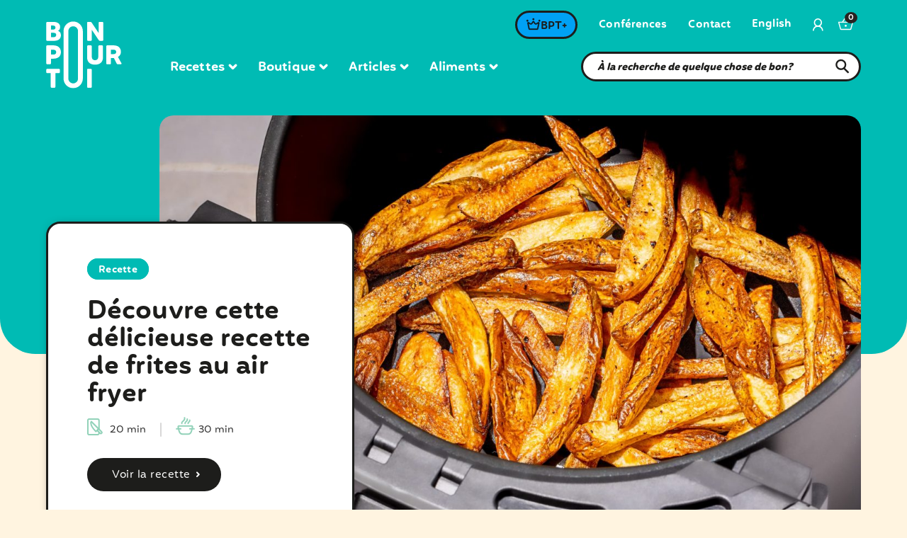

--- FILE ---
content_type: text/html; charset=UTF-8
request_url: https://bonpourtoi.ca/
body_size: 48918
content:
<!doctype html>
<html lang="fr-FR" prefix="og: https://ogp.me/ns#" class="no-js">
  <head>
    <meta charset="UTF-8">
		<title>Bon pour toi : Les Meilleures Recettes, Plan Repas et Idées de Menus : Bon pour toi</title>
				<link rel="apple-touch-icon" sizes="180x180" href="https://bonpourtoi.ca/app/themes/sage/assets/icons/apple-touch-icon.png">
		<link rel="apple-touch-icon-precomposed" sizes="180x180" href="https://bonpourtoi.ca/app/themes/sage/assets/icons/apple-touch-icon-precomposed.png">
		<link rel="icon" type="image/png" sizes="32x32" href="https://bonpourtoi.ca/app/themes/sage/assets/icons/favicon-32x32.png">
		<link rel="icon" type="image/png" sizes="16x16" href="https://bonpourtoi.ca/app/themes/sage/assets/icons/favicon-16x16.png">
		<link rel="manifest" href="https://bonpourtoi.ca/app/themes/sage/assets/icons/site.webmanifest">
		<meta name="msapplication-TileColor" content="#201614">
		<meta name="theme-color" content="#201614">

		<link rel="preconnect" href="https://fonts.gstatic.com/" crossorigin />
    <link href="https://fonts.googleapis.com/css2?family=Open+Sans:ital,wght@0,300;0,400;0,600;0,700;0,800;1,300;1,400;1,600;1,700;1,800&display=swap" rel="stylesheet">
		<link href="https://fonts.googleapis.com/css2?family=Literata:wght@200;300;400;500;600;700;800;900&display=swap" rel="stylesheet">


		<meta http-equiv="X-UA-Compatible" content="IE=edge,chrome=1">
		<meta name="viewport" content="width=device-width, initial-scale=1.0">

        						
    		<meta name="p:domain_verify" content="987a0105f72a2b256186158811f9b58b"/>
		<link href="https://www.googletagmanager.com" rel="preconnect">
		<!-- Google Tag Manager -->
		<script>
		setTimeout(() => {
			(function(w,d,s,l,i){w[l]=w[l]||[];w[l].push({'gtm.start':
			new Date().getTime(),event:'gtm.js'});var f=d.getElementsByTagName(s)[0],
			j=d.createElement(s),dl=l!='dataLayer'?'&l='+l:'';j.async=true;j.src=
			'https://www.googletagmanager.com/gtm.js?id='+i+dl;f.parentNode.insertBefore(j,f);
			})(window,document,'script','dataLayer','GTM-T9FVHDR');
			//End Google Tag Manager

			//Pinterest Tag
			!function(e){if(!window.pintrk){window.pintrk = function () {
			window.pintrk.queue.push(Array.prototype.slice.call(arguments))};var
				n=window.pintrk;n.queue=[],n.version="3.0";var
				t=document.createElement("script");t.async=!0,t.src=e;var
				r=document.getElementsByTagName("script")[0];
				r.parentNode.insertBefore(t,r)}}("https://s.pinimg.com/ct/core.js");
			pintrk('load', '2614448059867', {em: '<user_email_address>'});
			pintrk('page');
		}, "3000")
		</script>
		<noscript>
		<img height="1" width="1" style="display:none;" alt=""
			src="https://ct.pinterest.com/v3/?event=init&tid=2614448059867&pd[em]=<hashed_email_address>&noscript=1" />
		</noscript>
		<!-- end Pinterest Tag -->
				<script>!function(e){"function"==typeof define&&define.amd?define(e):e()}(function(){var e,t=["scroll","wheel","touchstart","touchmove","touchenter","touchend","touchleave","mouseout","mouseleave","mouseup","mousedown","mousemove","mouseenter","mousewheel","mouseover"];if(function(){var e=!1;try{var t=Object.defineProperty({},"passive",{get:function(){e=!0}});window.addEventListener("test",null,t),window.removeEventListener("test",null,t)}catch(e){}return e}()){var n=EventTarget.prototype.addEventListener;e=n,EventTarget.prototype.addEventListener=function(n,o,r){var i,s="object"==typeof r&&null!==r,u=s?r.capture:r;(r=s?function(e){var t=Object.getOwnPropertyDescriptor(e,"passive");return t&&!0!==t.writable&&void 0===t.set?Object.assign({},e):e}(r):{}).passive=void 0!==(i=r.passive)?i:-1!==t.indexOf(n)&&!0,r.capture=void 0!==u&&u,e.call(this,n,o,r)},EventTarget.prototype.addEventListener._original=e}});</script>
    	<style>img:is([sizes="auto" i], [sizes^="auto," i]) { contain-intrinsic-size: 3000px 1500px }</style>
	<link rel="alternate" hreflang="en" href="https://bonpourtoi.ca/en/" />
<link rel="alternate" hreflang="fr" href="https://bonpourtoi.ca/" />
<link rel="alternate" hreflang="x-default" href="https://bonpourtoi.ca/" />
<script>window._wca = window._wca || [];</script>

<!-- Optimisation des moteurs de recherche par Rank Math - https://rankmath.com/ -->
<meta name="description" content="Cuisine des recettes simples et faciles grâce à Bon pour toi. Apprends des techniques de la cuisine avec des articles et astuces culinaires."/>
<meta name="robots" content="follow, index, max-snippet:-1, max-video-preview:-1, max-image-preview:large"/>
<link rel="canonical" href="https://bonpourtoi.ca/" />
<meta property="og:locale" content="fr_FR" />
<meta property="og:type" content="website" />
<meta property="og:title" content="Bon pour toi : Les Meilleures Recettes, Plan Repas et Idées de Menus" />
<meta property="og:description" content="Cuisine des recettes simples et faciles grâce à Bon pour toi. Apprends des techniques de la cuisine avec des articles et astuces culinaires." />
<meta property="og:url" content="https://bonpourtoi.ca/" />
<meta property="og:site_name" content="Bon pour toi" />
<meta property="og:updated_time" content="2026-01-14T14:00:48-05:00" />
<meta property="article:published_time" content="2024-04-01T15:50:32-04:00" />
<meta property="article:modified_time" content="2026-01-14T14:00:48-05:00" />
<meta name="twitter:card" content="summary_large_image" />
<meta name="twitter:title" content="Bon pour toi : Les Meilleures Recettes, Plan Repas et Idées de Menus" />
<meta name="twitter:description" content="Cuisine des recettes simples et faciles grâce à Bon pour toi. Apprends des techniques de la cuisine avec des articles et astuces culinaires." />
<meta name="twitter:label1" content="Écrit par" />
<meta name="twitter:data1" content="olabso" />
<meta name="twitter:label2" content="Temps de lecture" />
<meta name="twitter:data2" content="2 minutes" />
<script type="application/ld+json" class="rank-math-schema">{"@context":"https://schema.org","@graph":[{"@type":"Organization","@id":"https://bonpourtoi.ca/#organization","name":"Bon pour toi inc.","url":"https://bonpourtoi.ca","sameAs":["https://www.facebook.com/bonpourtoi","https://www.instagram.com/bonpourtoi.ca/","https://www.pinterest.ca/bonpourtoi/","https://www.linkedin.com/company/bon-pour-toi/"],"logo":{"@type":"ImageObject","@id":"https://bonpourtoi.ca/#logo","url":"https://bonpourtoi.ca/app/uploads/2021/02/cropped-favicon.png","contentUrl":"https://bonpourtoi.ca/app/uploads/2021/02/cropped-favicon.png","caption":"Bon pour toi","inLanguage":"fr-FR","width":"512","height":"512"}},{"@type":"WebSite","@id":"https://bonpourtoi.ca/#website","url":"https://bonpourtoi.ca","name":"Bon pour toi","publisher":{"@id":"https://bonpourtoi.ca/#organization"},"inLanguage":"fr-FR","potentialAction":{"@type":"SearchAction","target":"https://bonpourtoi.ca/?s={search_term_string}","query-input":"required name=search_term_string"}},{"@type":"WebPage","@id":"https://bonpourtoi.ca/#webpage","url":"https://bonpourtoi.ca/","name":"Bon pour toi : Les Meilleures Recettes, Plan Repas et Id\u00e9es de Menus","datePublished":"2024-04-01T15:50:32-04:00","dateModified":"2026-01-14T14:00:48-05:00","about":{"@id":"https://bonpourtoi.ca/#organization"},"isPartOf":{"@id":"https://bonpourtoi.ca/#website"},"inLanguage":"fr-FR"},{"@type":"Person","@id":"https://bonpourtoi.ca/author/olabso/","name":"olabso","description":"test","url":"https://bonpourtoi.ca/author/olabso/","image":{"@type":"ImageObject","@id":"https://secure.gravatar.com/avatar/267d1eaf129ebf4f2c7971f92cf371a7?s=96&amp;d=mm&amp;r=g","url":"https://secure.gravatar.com/avatar/267d1eaf129ebf4f2c7971f92cf371a7?s=96&amp;d=mm&amp;r=g","caption":"olabso","inLanguage":"fr-FR"},"sameAs":["https://bonpourtoi.ca"],"worksFor":{"@id":"https://bonpourtoi.ca/#organization"}},{"@type":"Article","headline":"Bon pour toi : Les Meilleures Recettes, Plan Repas et Id\u00e9es de Menus","keywords":"Accueil bon pour toi","datePublished":"2024-04-01T15:50:32-04:00","dateModified":"2026-01-14T14:00:48-05:00","author":{"@id":"https://bonpourtoi.ca/author/olabso/","name":"olabso"},"publisher":{"@id":"https://bonpourtoi.ca/#organization"},"description":"Cuisine des recettes simples et faciles gr\u00e2ce \u00e0 Bon pour toi. Apprends des techniques de la cuisine avec des articles et astuces culinaires.","name":"Bon pour toi : Les Meilleures Recettes, Plan Repas et Id\u00e9es de Menus","@id":"https://bonpourtoi.ca/#richSnippet","isPartOf":{"@id":"https://bonpourtoi.ca/#webpage"},"inLanguage":"fr-FR","mainEntityOfPage":{"@id":"https://bonpourtoi.ca/#webpage"}}]}</script>
<!-- /Extension Rank Math WordPress SEO -->

<link rel='dns-prefetch' href='//bonpourtoi.ca' />
<link rel='dns-prefetch' href='//scripts.mediavine.com' />
<link rel='dns-prefetch' href='//stats.wp.com' />
<script type="text/javascript">
/* <![CDATA[ */
window._wpemojiSettings = {"baseUrl":"https:\/\/s.w.org\/images\/core\/emoji\/15.0.3\/72x72\/","ext":".png","svgUrl":"https:\/\/s.w.org\/images\/core\/emoji\/15.0.3\/svg\/","svgExt":".svg","source":{"concatemoji":"https:\/\/bonpourtoi.ca\/wp\/wp-includes\/js\/wp-emoji-release.min.js?ver=6.7.1"}};
/*! This file is auto-generated */
!function(i,n){var o,s,e;function c(e){try{var t={supportTests:e,timestamp:(new Date).valueOf()};sessionStorage.setItem(o,JSON.stringify(t))}catch(e){}}function p(e,t,n){e.clearRect(0,0,e.canvas.width,e.canvas.height),e.fillText(t,0,0);var t=new Uint32Array(e.getImageData(0,0,e.canvas.width,e.canvas.height).data),r=(e.clearRect(0,0,e.canvas.width,e.canvas.height),e.fillText(n,0,0),new Uint32Array(e.getImageData(0,0,e.canvas.width,e.canvas.height).data));return t.every(function(e,t){return e===r[t]})}function u(e,t,n){switch(t){case"flag":return n(e,"\ud83c\udff3\ufe0f\u200d\u26a7\ufe0f","\ud83c\udff3\ufe0f\u200b\u26a7\ufe0f")?!1:!n(e,"\ud83c\uddfa\ud83c\uddf3","\ud83c\uddfa\u200b\ud83c\uddf3")&&!n(e,"\ud83c\udff4\udb40\udc67\udb40\udc62\udb40\udc65\udb40\udc6e\udb40\udc67\udb40\udc7f","\ud83c\udff4\u200b\udb40\udc67\u200b\udb40\udc62\u200b\udb40\udc65\u200b\udb40\udc6e\u200b\udb40\udc67\u200b\udb40\udc7f");case"emoji":return!n(e,"\ud83d\udc26\u200d\u2b1b","\ud83d\udc26\u200b\u2b1b")}return!1}function f(e,t,n){var r="undefined"!=typeof WorkerGlobalScope&&self instanceof WorkerGlobalScope?new OffscreenCanvas(300,150):i.createElement("canvas"),a=r.getContext("2d",{willReadFrequently:!0}),o=(a.textBaseline="top",a.font="600 32px Arial",{});return e.forEach(function(e){o[e]=t(a,e,n)}),o}function t(e){var t=i.createElement("script");t.src=e,t.defer=!0,i.head.appendChild(t)}"undefined"!=typeof Promise&&(o="wpEmojiSettingsSupports",s=["flag","emoji"],n.supports={everything:!0,everythingExceptFlag:!0},e=new Promise(function(e){i.addEventListener("DOMContentLoaded",e,{once:!0})}),new Promise(function(t){var n=function(){try{var e=JSON.parse(sessionStorage.getItem(o));if("object"==typeof e&&"number"==typeof e.timestamp&&(new Date).valueOf()<e.timestamp+604800&&"object"==typeof e.supportTests)return e.supportTests}catch(e){}return null}();if(!n){if("undefined"!=typeof Worker&&"undefined"!=typeof OffscreenCanvas&&"undefined"!=typeof URL&&URL.createObjectURL&&"undefined"!=typeof Blob)try{var e="postMessage("+f.toString()+"("+[JSON.stringify(s),u.toString(),p.toString()].join(",")+"));",r=new Blob([e],{type:"text/javascript"}),a=new Worker(URL.createObjectURL(r),{name:"wpTestEmojiSupports"});return void(a.onmessage=function(e){c(n=e.data),a.terminate(),t(n)})}catch(e){}c(n=f(s,u,p))}t(n)}).then(function(e){for(var t in e)n.supports[t]=e[t],n.supports.everything=n.supports.everything&&n.supports[t],"flag"!==t&&(n.supports.everythingExceptFlag=n.supports.everythingExceptFlag&&n.supports[t]);n.supports.everythingExceptFlag=n.supports.everythingExceptFlag&&!n.supports.flag,n.DOMReady=!1,n.readyCallback=function(){n.DOMReady=!0}}).then(function(){return e}).then(function(){var e;n.supports.everything||(n.readyCallback(),(e=n.source||{}).concatemoji?t(e.concatemoji):e.wpemoji&&e.twemoji&&(t(e.twemoji),t(e.wpemoji)))}))}((window,document),window._wpemojiSettings);
/* ]]> */
</script>
<script>function cpLoadCSS(e,t,n){"use strict";var i=window.document.createElement("link"),o=t||window.document.getElementsByTagName("script")[0];return i.rel="stylesheet",i.href=e,i.media="only x",o.parentNode.insertBefore(i,o),setTimeout(function(){i.media=n||"all"}),i}</script><style>.cp-popup-container .cpro-overlay,.cp-popup-container .cp-popup-wrapper{opacity:0;visibility:hidden;display:none}</style><style id='wp-emoji-styles-inline-css' type='text/css'>

	img.wp-smiley, img.emoji {
		display: inline !important;
		border: none !important;
		box-shadow: none !important;
		height: 1em !important;
		width: 1em !important;
		margin: 0 0.07em !important;
		vertical-align: -0.1em !important;
		background: none !important;
		padding: 0 !important;
	}
</style>
<link rel='stylesheet' id='wp-block-library-css' href='https://bonpourtoi.ca/wp/wp-includes/css/dist/block-library/style.min.css?ver=6.7.1' media='all' />
<link rel='stylesheet' id='mediaelement-css' href='https://bonpourtoi.ca/wp/wp-includes/js/mediaelement/mediaelementplayer-legacy.min.css?ver=4.2.17' media='all' />
<link rel='stylesheet' id='wp-mediaelement-css' href='https://bonpourtoi.ca/wp/wp-includes/js/mediaelement/wp-mediaelement.min.css?ver=6.7.1' media='all' />
<style id='jetpack-sharing-buttons-style-inline-css' type='text/css'>
.jetpack-sharing-buttons__services-list{display:flex;flex-direction:row;flex-wrap:wrap;gap:0;list-style-type:none;margin:5px;padding:0}.jetpack-sharing-buttons__services-list.has-small-icon-size{font-size:12px}.jetpack-sharing-buttons__services-list.has-normal-icon-size{font-size:16px}.jetpack-sharing-buttons__services-list.has-large-icon-size{font-size:24px}.jetpack-sharing-buttons__services-list.has-huge-icon-size{font-size:36px}@media print{.jetpack-sharing-buttons__services-list{display:none!important}}.editor-styles-wrapper .wp-block-jetpack-sharing-buttons{gap:0;padding-inline-start:0}ul.jetpack-sharing-buttons__services-list.has-background{padding:1.25em 2.375em}
</style>
<style id='global-styles-inline-css' type='text/css'>
:root{--wp--preset--aspect-ratio--square: 1;--wp--preset--aspect-ratio--4-3: 4/3;--wp--preset--aspect-ratio--3-4: 3/4;--wp--preset--aspect-ratio--3-2: 3/2;--wp--preset--aspect-ratio--2-3: 2/3;--wp--preset--aspect-ratio--16-9: 16/9;--wp--preset--aspect-ratio--9-16: 9/16;--wp--preset--color--black: #000;--wp--preset--color--cyan-bluish-gray: #abb8c3;--wp--preset--color--white: #fff;--wp--preset--color--pale-pink: #f78da7;--wp--preset--color--vivid-red: #cf2e2e;--wp--preset--color--luminous-vivid-orange: #ff6900;--wp--preset--color--luminous-vivid-amber: #fcb900;--wp--preset--color--light-green-cyan: #7bdcb5;--wp--preset--color--vivid-green-cyan: #00d084;--wp--preset--color--pale-cyan-blue: #8ed1fc;--wp--preset--color--vivid-cyan-blue: #0693e3;--wp--preset--color--vivid-purple: #9b51e0;--wp--preset--color--inherit: inherit;--wp--preset--color--current: currentcolor;--wp--preset--color--transparent: transparent;--wp--preset--color--slate-50: #f8fafc;--wp--preset--color--slate-100: #f1f5f9;--wp--preset--color--slate-200: #e2e8f0;--wp--preset--color--slate-300: #cbd5e1;--wp--preset--color--slate-400: #94a3b8;--wp--preset--color--slate-500: #64748b;--wp--preset--color--slate-600: #475569;--wp--preset--color--slate-700: #334155;--wp--preset--color--slate-800: #1e293b;--wp--preset--color--slate-900: #0f172a;--wp--preset--color--gray-50: #f9fafb;--wp--preset--color--gray-100: #f3f4f6;--wp--preset--color--gray-200: #e5e7eb;--wp--preset--color--gray-300: #d1d5db;--wp--preset--color--gray-400: #9ca3af;--wp--preset--color--gray-500: #6b7280;--wp--preset--color--gray-600: #4b5563;--wp--preset--color--gray-700: #374151;--wp--preset--color--gray-800: #1f2937;--wp--preset--color--gray-900: #111827;--wp--preset--color--zinc-50: #fafafa;--wp--preset--color--zinc-100: #f4f4f5;--wp--preset--color--zinc-200: #e4e4e7;--wp--preset--color--zinc-300: #d4d4d8;--wp--preset--color--zinc-400: #a1a1aa;--wp--preset--color--zinc-500: #71717a;--wp--preset--color--zinc-600: #52525b;--wp--preset--color--zinc-700: #3f3f46;--wp--preset--color--zinc-800: #27272a;--wp--preset--color--zinc-900: #18181b;--wp--preset--color--neutral-50: #fafafa;--wp--preset--color--neutral-100: #f5f5f5;--wp--preset--color--neutral-200: #e5e5e5;--wp--preset--color--neutral-300: #d4d4d4;--wp--preset--color--neutral-400: #a3a3a3;--wp--preset--color--neutral-500: #737373;--wp--preset--color--neutral-600: #525252;--wp--preset--color--neutral-700: #404040;--wp--preset--color--neutral-800: #262626;--wp--preset--color--neutral-900: #171717;--wp--preset--color--stone-50: #fafaf9;--wp--preset--color--stone-100: #f5f5f4;--wp--preset--color--stone-200: #e7e5e4;--wp--preset--color--stone-300: #d6d3d1;--wp--preset--color--stone-400: #a8a29e;--wp--preset--color--stone-500: #78716c;--wp--preset--color--stone-600: #57534e;--wp--preset--color--stone-700: #44403c;--wp--preset--color--stone-800: #292524;--wp--preset--color--stone-900: #1c1917;--wp--preset--color--red-50: #fef2f2;--wp--preset--color--red-100: #fee2e2;--wp--preset--color--red-200: #fecaca;--wp--preset--color--red-300: #fca5a5;--wp--preset--color--red-400: #f87171;--wp--preset--color--red-500: #ef4444;--wp--preset--color--red-600: #dc2626;--wp--preset--color--red-700: #b91c1c;--wp--preset--color--red-800: #991b1b;--wp--preset--color--red-900: #7f1d1d;--wp--preset--color--orange-50: #fff7ed;--wp--preset--color--orange-100: #ffedd5;--wp--preset--color--orange-200: #fed7aa;--wp--preset--color--orange-300: #fdba74;--wp--preset--color--orange-400: #fb923c;--wp--preset--color--orange-500: #f97316;--wp--preset--color--orange-600: #ea580c;--wp--preset--color--orange-700: #c2410c;--wp--preset--color--orange-800: #9a3412;--wp--preset--color--orange-900: #7c2d12;--wp--preset--color--amber-50: #fffbeb;--wp--preset--color--amber-100: #fef3c7;--wp--preset--color--amber-200: #fde68a;--wp--preset--color--amber-300: #fcd34d;--wp--preset--color--amber-400: #fbbf24;--wp--preset--color--amber-500: #f59e0b;--wp--preset--color--amber-600: #d97706;--wp--preset--color--amber-700: #b45309;--wp--preset--color--amber-800: #92400e;--wp--preset--color--amber-900: #78350f;--wp--preset--color--yellow-50: #fefce8;--wp--preset--color--yellow-100: #fef9c3;--wp--preset--color--yellow-200: #fef08a;--wp--preset--color--yellow-300: #fde047;--wp--preset--color--yellow-400: #facc15;--wp--preset--color--yellow-500: #eab308;--wp--preset--color--yellow-600: #ca8a04;--wp--preset--color--yellow-700: #a16207;--wp--preset--color--yellow-800: #854d0e;--wp--preset--color--yellow-900: #713f12;--wp--preset--color--lime-50: #f7fee7;--wp--preset--color--lime-100: #ecfccb;--wp--preset--color--lime-200: #d9f99d;--wp--preset--color--lime-300: #bef264;--wp--preset--color--lime-400: #a3e635;--wp--preset--color--lime-500: #84cc16;--wp--preset--color--lime-600: #65a30d;--wp--preset--color--lime-700: #4d7c0f;--wp--preset--color--lime-800: #3f6212;--wp--preset--color--lime-900: #365314;--wp--preset--color--green-50: #f0fdf4;--wp--preset--color--green-100: #dcfce7;--wp--preset--color--green-200: #bbf7d0;--wp--preset--color--green-300: #86efac;--wp--preset--color--green-400: #4ade80;--wp--preset--color--green-500: #22c55e;--wp--preset--color--green-600: #16a34a;--wp--preset--color--green-700: #15803d;--wp--preset--color--green-800: #166534;--wp--preset--color--green-900: #14532d;--wp--preset--color--emerald-50: #ecfdf5;--wp--preset--color--emerald-100: #d1fae5;--wp--preset--color--emerald-200: #a7f3d0;--wp--preset--color--emerald-300: #6ee7b7;--wp--preset--color--emerald-400: #34d399;--wp--preset--color--emerald-500: #10b981;--wp--preset--color--emerald-600: #059669;--wp--preset--color--emerald-700: #047857;--wp--preset--color--emerald-800: #065f46;--wp--preset--color--emerald-900: #064e3b;--wp--preset--color--teal-50: #f0fdfa;--wp--preset--color--teal-100: #ccfbf1;--wp--preset--color--teal-200: #99f6e4;--wp--preset--color--teal-300: #5eead4;--wp--preset--color--teal-400: #2dd4bf;--wp--preset--color--teal-500: #14b8a6;--wp--preset--color--teal-600: #0d9488;--wp--preset--color--teal-700: #0f766e;--wp--preset--color--teal-800: #115e59;--wp--preset--color--teal-900: #134e4a;--wp--preset--color--cyan-50: #ecfeff;--wp--preset--color--cyan-100: #cffafe;--wp--preset--color--cyan-200: #a5f3fc;--wp--preset--color--cyan-300: #67e8f9;--wp--preset--color--cyan-400: #22d3ee;--wp--preset--color--cyan-500: #06b6d4;--wp--preset--color--cyan-600: #0891b2;--wp--preset--color--cyan-700: #0e7490;--wp--preset--color--cyan-800: #155e75;--wp--preset--color--cyan-900: #164e63;--wp--preset--color--sky-50: #f0f9ff;--wp--preset--color--sky-100: #e0f2fe;--wp--preset--color--sky-200: #bae6fd;--wp--preset--color--sky-300: #7dd3fc;--wp--preset--color--sky-400: #38bdf8;--wp--preset--color--sky-500: #0ea5e9;--wp--preset--color--sky-600: #0284c7;--wp--preset--color--sky-700: #0369a1;--wp--preset--color--sky-800: #075985;--wp--preset--color--sky-900: #0c4a6e;--wp--preset--color--blue-50: #eff6ff;--wp--preset--color--blue-100: #dbeafe;--wp--preset--color--blue-200: #bfdbfe;--wp--preset--color--blue-300: #93c5fd;--wp--preset--color--blue-400: #60a5fa;--wp--preset--color--blue-500: #3b82f6;--wp--preset--color--blue-600: #2563eb;--wp--preset--color--blue-700: #1d4ed8;--wp--preset--color--blue-800: #1e40af;--wp--preset--color--blue-900: #1e3a8a;--wp--preset--color--indigo-50: #eef2ff;--wp--preset--color--indigo-100: #e0e7ff;--wp--preset--color--indigo-200: #c7d2fe;--wp--preset--color--indigo-300: #a5b4fc;--wp--preset--color--indigo-400: #818cf8;--wp--preset--color--indigo-500: #6366f1;--wp--preset--color--indigo-600: #4f46e5;--wp--preset--color--indigo-700: #4338ca;--wp--preset--color--indigo-800: #3730a3;--wp--preset--color--indigo-900: #312e81;--wp--preset--color--violet-50: #f5f3ff;--wp--preset--color--violet-100: #ede9fe;--wp--preset--color--violet-200: #ddd6fe;--wp--preset--color--violet-300: #c4b5fd;--wp--preset--color--violet-400: #a78bfa;--wp--preset--color--violet-500: #8b5cf6;--wp--preset--color--violet-600: #7c3aed;--wp--preset--color--violet-700: #6d28d9;--wp--preset--color--violet-800: #5b21b6;--wp--preset--color--violet-900: #4c1d95;--wp--preset--color--purple-50: #faf5ff;--wp--preset--color--purple-100: #f3e8ff;--wp--preset--color--purple-200: #e9d5ff;--wp--preset--color--purple-300: #d8b4fe;--wp--preset--color--purple-400: #c084fc;--wp--preset--color--purple-500: #a855f7;--wp--preset--color--purple-600: #9333ea;--wp--preset--color--purple-700: #7e22ce;--wp--preset--color--purple-800: #6b21a8;--wp--preset--color--purple-900: #581c87;--wp--preset--color--fuchsia-50: #fdf4ff;--wp--preset--color--fuchsia-100: #fae8ff;--wp--preset--color--fuchsia-200: #f5d0fe;--wp--preset--color--fuchsia-300: #f0abfc;--wp--preset--color--fuchsia-400: #e879f9;--wp--preset--color--fuchsia-500: #d946ef;--wp--preset--color--fuchsia-600: #c026d3;--wp--preset--color--fuchsia-700: #a21caf;--wp--preset--color--fuchsia-800: #86198f;--wp--preset--color--fuchsia-900: #701a75;--wp--preset--color--pink-50: #fdf2f8;--wp--preset--color--pink-100: #fce7f3;--wp--preset--color--pink-200: #fbcfe8;--wp--preset--color--pink-300: #f9a8d4;--wp--preset--color--pink-400: #f472b6;--wp--preset--color--pink-500: #ec4899;--wp--preset--color--pink-600: #db2777;--wp--preset--color--pink-700: #be185d;--wp--preset--color--pink-800: #9d174d;--wp--preset--color--pink-900: #831843;--wp--preset--color--rose-50: #fff1f2;--wp--preset--color--rose-100: #ffe4e6;--wp--preset--color--rose-200: #fecdd3;--wp--preset--color--rose-300: #fda4af;--wp--preset--color--rose-400: #fb7185;--wp--preset--color--rose-500: #f43f5e;--wp--preset--color--rose-600: #e11d48;--wp--preset--color--rose-700: #be123c;--wp--preset--color--rose-800: #9f1239;--wp--preset--color--rose-900: #881337;--wp--preset--gradient--vivid-cyan-blue-to-vivid-purple: linear-gradient(135deg,rgba(6,147,227,1) 0%,rgb(155,81,224) 100%);--wp--preset--gradient--light-green-cyan-to-vivid-green-cyan: linear-gradient(135deg,rgb(122,220,180) 0%,rgb(0,208,130) 100%);--wp--preset--gradient--luminous-vivid-amber-to-luminous-vivid-orange: linear-gradient(135deg,rgba(252,185,0,1) 0%,rgba(255,105,0,1) 100%);--wp--preset--gradient--luminous-vivid-orange-to-vivid-red: linear-gradient(135deg,rgba(255,105,0,1) 0%,rgb(207,46,46) 100%);--wp--preset--gradient--very-light-gray-to-cyan-bluish-gray: linear-gradient(135deg,rgb(238,238,238) 0%,rgb(169,184,195) 100%);--wp--preset--gradient--cool-to-warm-spectrum: linear-gradient(135deg,rgb(74,234,220) 0%,rgb(151,120,209) 20%,rgb(207,42,186) 40%,rgb(238,44,130) 60%,rgb(251,105,98) 80%,rgb(254,248,76) 100%);--wp--preset--gradient--blush-light-purple: linear-gradient(135deg,rgb(255,206,236) 0%,rgb(152,150,240) 100%);--wp--preset--gradient--blush-bordeaux: linear-gradient(135deg,rgb(254,205,165) 0%,rgb(254,45,45) 50%,rgb(107,0,62) 100%);--wp--preset--gradient--luminous-dusk: linear-gradient(135deg,rgb(255,203,112) 0%,rgb(199,81,192) 50%,rgb(65,88,208) 100%);--wp--preset--gradient--pale-ocean: linear-gradient(135deg,rgb(255,245,203) 0%,rgb(182,227,212) 50%,rgb(51,167,181) 100%);--wp--preset--gradient--electric-grass: linear-gradient(135deg,rgb(202,248,128) 0%,rgb(113,206,126) 100%);--wp--preset--gradient--midnight: linear-gradient(135deg,rgb(2,3,129) 0%,rgb(40,116,252) 100%);--wp--preset--font-size--small: 13px;--wp--preset--font-size--medium: 20px;--wp--preset--font-size--large: 36px;--wp--preset--font-size--x-large: 42px;--wp--preset--font-size--xs: 0.75rem;--wp--preset--font-size--sm: 0.875rem;--wp--preset--font-size--base: 1rem;--wp--preset--font-size--lg: 1.125rem;--wp--preset--font-size--xl: 1.25rem;--wp--preset--font-size--2-xl: 1.5rem;--wp--preset--font-size--3-xl: 1.875rem;--wp--preset--font-size--4-xl: 2.25rem;--wp--preset--font-size--5-xl: 3rem;--wp--preset--font-size--6-xl: 3.75rem;--wp--preset--font-size--7-xl: 4.5rem;--wp--preset--font-size--8-xl: 6rem;--wp--preset--font-size--9-xl: 8rem;--wp--preset--font-family--sans: ui-sans-serif,system-ui,-apple-system,BlinkMacSystemFont,"Segoe UI",Roboto,"Helvetica Neue",Arial,"Noto Sans",sans-serif,"Apple Color Emoji","Segoe UI Emoji","Segoe UI Symbol","Noto Color Emoji";--wp--preset--font-family--serif: ui-serif,Georgia,Cambria,"Times New Roman",Times,serif;--wp--preset--font-family--mono: ui-monospace,SFMono-Regular,Menlo,Monaco,Consolas,"Liberation Mono","Courier New",monospace;--wp--preset--spacing--20: 0.44rem;--wp--preset--spacing--30: 0.67rem;--wp--preset--spacing--40: 1rem;--wp--preset--spacing--50: 1.5rem;--wp--preset--spacing--60: 2.25rem;--wp--preset--spacing--70: 3.38rem;--wp--preset--spacing--80: 5.06rem;--wp--preset--shadow--natural: 6px 6px 9px rgba(0, 0, 0, 0.2);--wp--preset--shadow--deep: 12px 12px 50px rgba(0, 0, 0, 0.4);--wp--preset--shadow--sharp: 6px 6px 0px rgba(0, 0, 0, 0.2);--wp--preset--shadow--outlined: 6px 6px 0px -3px rgba(255, 255, 255, 1), 6px 6px rgba(0, 0, 0, 1);--wp--preset--shadow--crisp: 6px 6px 0px rgba(0, 0, 0, 1);}:where(body) { margin: 0; }.wp-site-blocks > .alignleft { float: left; margin-right: 2em; }.wp-site-blocks > .alignright { float: right; margin-left: 2em; }.wp-site-blocks > .aligncenter { justify-content: center; margin-left: auto; margin-right: auto; }:where(.is-layout-flex){gap: 0.5em;}:where(.is-layout-grid){gap: 0.5em;}.is-layout-flow > .alignleft{float: left;margin-inline-start: 0;margin-inline-end: 2em;}.is-layout-flow > .alignright{float: right;margin-inline-start: 2em;margin-inline-end: 0;}.is-layout-flow > .aligncenter{margin-left: auto !important;margin-right: auto !important;}.is-layout-constrained > .alignleft{float: left;margin-inline-start: 0;margin-inline-end: 2em;}.is-layout-constrained > .alignright{float: right;margin-inline-start: 2em;margin-inline-end: 0;}.is-layout-constrained > .aligncenter{margin-left: auto !important;margin-right: auto !important;}.is-layout-constrained > :where(:not(.alignleft):not(.alignright):not(.alignfull)){margin-left: auto !important;margin-right: auto !important;}body .is-layout-flex{display: flex;}.is-layout-flex{flex-wrap: wrap;align-items: center;}.is-layout-flex > :is(*, div){margin: 0;}body .is-layout-grid{display: grid;}.is-layout-grid > :is(*, div){margin: 0;}body{padding-top: 0px;padding-right: 0px;padding-bottom: 0px;padding-left: 0px;}a:where(:not(.wp-element-button)){text-decoration: underline;}:root :where(.wp-element-button, .wp-block-button__link){background-color: #32373c;border-width: 0;color: #fff;font-family: inherit;font-size: inherit;line-height: inherit;padding: calc(0.667em + 2px) calc(1.333em + 2px);text-decoration: none;}.has-black-color{color: var(--wp--preset--color--black) !important;}.has-cyan-bluish-gray-color{color: var(--wp--preset--color--cyan-bluish-gray) !important;}.has-white-color{color: var(--wp--preset--color--white) !important;}.has-pale-pink-color{color: var(--wp--preset--color--pale-pink) !important;}.has-vivid-red-color{color: var(--wp--preset--color--vivid-red) !important;}.has-luminous-vivid-orange-color{color: var(--wp--preset--color--luminous-vivid-orange) !important;}.has-luminous-vivid-amber-color{color: var(--wp--preset--color--luminous-vivid-amber) !important;}.has-light-green-cyan-color{color: var(--wp--preset--color--light-green-cyan) !important;}.has-vivid-green-cyan-color{color: var(--wp--preset--color--vivid-green-cyan) !important;}.has-pale-cyan-blue-color{color: var(--wp--preset--color--pale-cyan-blue) !important;}.has-vivid-cyan-blue-color{color: var(--wp--preset--color--vivid-cyan-blue) !important;}.has-vivid-purple-color{color: var(--wp--preset--color--vivid-purple) !important;}.has-inherit-color{color: var(--wp--preset--color--inherit) !important;}.has-current-color{color: var(--wp--preset--color--current) !important;}.has-transparent-color{color: var(--wp--preset--color--transparent) !important;}.has-slate-50-color{color: var(--wp--preset--color--slate-50) !important;}.has-slate-100-color{color: var(--wp--preset--color--slate-100) !important;}.has-slate-200-color{color: var(--wp--preset--color--slate-200) !important;}.has-slate-300-color{color: var(--wp--preset--color--slate-300) !important;}.has-slate-400-color{color: var(--wp--preset--color--slate-400) !important;}.has-slate-500-color{color: var(--wp--preset--color--slate-500) !important;}.has-slate-600-color{color: var(--wp--preset--color--slate-600) !important;}.has-slate-700-color{color: var(--wp--preset--color--slate-700) !important;}.has-slate-800-color{color: var(--wp--preset--color--slate-800) !important;}.has-slate-900-color{color: var(--wp--preset--color--slate-900) !important;}.has-gray-50-color{color: var(--wp--preset--color--gray-50) !important;}.has-gray-100-color{color: var(--wp--preset--color--gray-100) !important;}.has-gray-200-color{color: var(--wp--preset--color--gray-200) !important;}.has-gray-300-color{color: var(--wp--preset--color--gray-300) !important;}.has-gray-400-color{color: var(--wp--preset--color--gray-400) !important;}.has-gray-500-color{color: var(--wp--preset--color--gray-500) !important;}.has-gray-600-color{color: var(--wp--preset--color--gray-600) !important;}.has-gray-700-color{color: var(--wp--preset--color--gray-700) !important;}.has-gray-800-color{color: var(--wp--preset--color--gray-800) !important;}.has-gray-900-color{color: var(--wp--preset--color--gray-900) !important;}.has-zinc-50-color{color: var(--wp--preset--color--zinc-50) !important;}.has-zinc-100-color{color: var(--wp--preset--color--zinc-100) !important;}.has-zinc-200-color{color: var(--wp--preset--color--zinc-200) !important;}.has-zinc-300-color{color: var(--wp--preset--color--zinc-300) !important;}.has-zinc-400-color{color: var(--wp--preset--color--zinc-400) !important;}.has-zinc-500-color{color: var(--wp--preset--color--zinc-500) !important;}.has-zinc-600-color{color: var(--wp--preset--color--zinc-600) !important;}.has-zinc-700-color{color: var(--wp--preset--color--zinc-700) !important;}.has-zinc-800-color{color: var(--wp--preset--color--zinc-800) !important;}.has-zinc-900-color{color: var(--wp--preset--color--zinc-900) !important;}.has-neutral-50-color{color: var(--wp--preset--color--neutral-50) !important;}.has-neutral-100-color{color: var(--wp--preset--color--neutral-100) !important;}.has-neutral-200-color{color: var(--wp--preset--color--neutral-200) !important;}.has-neutral-300-color{color: var(--wp--preset--color--neutral-300) !important;}.has-neutral-400-color{color: var(--wp--preset--color--neutral-400) !important;}.has-neutral-500-color{color: var(--wp--preset--color--neutral-500) !important;}.has-neutral-600-color{color: var(--wp--preset--color--neutral-600) !important;}.has-neutral-700-color{color: var(--wp--preset--color--neutral-700) !important;}.has-neutral-800-color{color: var(--wp--preset--color--neutral-800) !important;}.has-neutral-900-color{color: var(--wp--preset--color--neutral-900) !important;}.has-stone-50-color{color: var(--wp--preset--color--stone-50) !important;}.has-stone-100-color{color: var(--wp--preset--color--stone-100) !important;}.has-stone-200-color{color: var(--wp--preset--color--stone-200) !important;}.has-stone-300-color{color: var(--wp--preset--color--stone-300) !important;}.has-stone-400-color{color: var(--wp--preset--color--stone-400) !important;}.has-stone-500-color{color: var(--wp--preset--color--stone-500) !important;}.has-stone-600-color{color: var(--wp--preset--color--stone-600) !important;}.has-stone-700-color{color: var(--wp--preset--color--stone-700) !important;}.has-stone-800-color{color: var(--wp--preset--color--stone-800) !important;}.has-stone-900-color{color: var(--wp--preset--color--stone-900) !important;}.has-red-50-color{color: var(--wp--preset--color--red-50) !important;}.has-red-100-color{color: var(--wp--preset--color--red-100) !important;}.has-red-200-color{color: var(--wp--preset--color--red-200) !important;}.has-red-300-color{color: var(--wp--preset--color--red-300) !important;}.has-red-400-color{color: var(--wp--preset--color--red-400) !important;}.has-red-500-color{color: var(--wp--preset--color--red-500) !important;}.has-red-600-color{color: var(--wp--preset--color--red-600) !important;}.has-red-700-color{color: var(--wp--preset--color--red-700) !important;}.has-red-800-color{color: var(--wp--preset--color--red-800) !important;}.has-red-900-color{color: var(--wp--preset--color--red-900) !important;}.has-orange-50-color{color: var(--wp--preset--color--orange-50) !important;}.has-orange-100-color{color: var(--wp--preset--color--orange-100) !important;}.has-orange-200-color{color: var(--wp--preset--color--orange-200) !important;}.has-orange-300-color{color: var(--wp--preset--color--orange-300) !important;}.has-orange-400-color{color: var(--wp--preset--color--orange-400) !important;}.has-orange-500-color{color: var(--wp--preset--color--orange-500) !important;}.has-orange-600-color{color: var(--wp--preset--color--orange-600) !important;}.has-orange-700-color{color: var(--wp--preset--color--orange-700) !important;}.has-orange-800-color{color: var(--wp--preset--color--orange-800) !important;}.has-orange-900-color{color: var(--wp--preset--color--orange-900) !important;}.has-amber-50-color{color: var(--wp--preset--color--amber-50) !important;}.has-amber-100-color{color: var(--wp--preset--color--amber-100) !important;}.has-amber-200-color{color: var(--wp--preset--color--amber-200) !important;}.has-amber-300-color{color: var(--wp--preset--color--amber-300) !important;}.has-amber-400-color{color: var(--wp--preset--color--amber-400) !important;}.has-amber-500-color{color: var(--wp--preset--color--amber-500) !important;}.has-amber-600-color{color: var(--wp--preset--color--amber-600) !important;}.has-amber-700-color{color: var(--wp--preset--color--amber-700) !important;}.has-amber-800-color{color: var(--wp--preset--color--amber-800) !important;}.has-amber-900-color{color: var(--wp--preset--color--amber-900) !important;}.has-yellow-50-color{color: var(--wp--preset--color--yellow-50) !important;}.has-yellow-100-color{color: var(--wp--preset--color--yellow-100) !important;}.has-yellow-200-color{color: var(--wp--preset--color--yellow-200) !important;}.has-yellow-300-color{color: var(--wp--preset--color--yellow-300) !important;}.has-yellow-400-color{color: var(--wp--preset--color--yellow-400) !important;}.has-yellow-500-color{color: var(--wp--preset--color--yellow-500) !important;}.has-yellow-600-color{color: var(--wp--preset--color--yellow-600) !important;}.has-yellow-700-color{color: var(--wp--preset--color--yellow-700) !important;}.has-yellow-800-color{color: var(--wp--preset--color--yellow-800) !important;}.has-yellow-900-color{color: var(--wp--preset--color--yellow-900) !important;}.has-lime-50-color{color: var(--wp--preset--color--lime-50) !important;}.has-lime-100-color{color: var(--wp--preset--color--lime-100) !important;}.has-lime-200-color{color: var(--wp--preset--color--lime-200) !important;}.has-lime-300-color{color: var(--wp--preset--color--lime-300) !important;}.has-lime-400-color{color: var(--wp--preset--color--lime-400) !important;}.has-lime-500-color{color: var(--wp--preset--color--lime-500) !important;}.has-lime-600-color{color: var(--wp--preset--color--lime-600) !important;}.has-lime-700-color{color: var(--wp--preset--color--lime-700) !important;}.has-lime-800-color{color: var(--wp--preset--color--lime-800) !important;}.has-lime-900-color{color: var(--wp--preset--color--lime-900) !important;}.has-green-50-color{color: var(--wp--preset--color--green-50) !important;}.has-green-100-color{color: var(--wp--preset--color--green-100) !important;}.has-green-200-color{color: var(--wp--preset--color--green-200) !important;}.has-green-300-color{color: var(--wp--preset--color--green-300) !important;}.has-green-400-color{color: var(--wp--preset--color--green-400) !important;}.has-green-500-color{color: var(--wp--preset--color--green-500) !important;}.has-green-600-color{color: var(--wp--preset--color--green-600) !important;}.has-green-700-color{color: var(--wp--preset--color--green-700) !important;}.has-green-800-color{color: var(--wp--preset--color--green-800) !important;}.has-green-900-color{color: var(--wp--preset--color--green-900) !important;}.has-emerald-50-color{color: var(--wp--preset--color--emerald-50) !important;}.has-emerald-100-color{color: var(--wp--preset--color--emerald-100) !important;}.has-emerald-200-color{color: var(--wp--preset--color--emerald-200) !important;}.has-emerald-300-color{color: var(--wp--preset--color--emerald-300) !important;}.has-emerald-400-color{color: var(--wp--preset--color--emerald-400) !important;}.has-emerald-500-color{color: var(--wp--preset--color--emerald-500) !important;}.has-emerald-600-color{color: var(--wp--preset--color--emerald-600) !important;}.has-emerald-700-color{color: var(--wp--preset--color--emerald-700) !important;}.has-emerald-800-color{color: var(--wp--preset--color--emerald-800) !important;}.has-emerald-900-color{color: var(--wp--preset--color--emerald-900) !important;}.has-teal-50-color{color: var(--wp--preset--color--teal-50) !important;}.has-teal-100-color{color: var(--wp--preset--color--teal-100) !important;}.has-teal-200-color{color: var(--wp--preset--color--teal-200) !important;}.has-teal-300-color{color: var(--wp--preset--color--teal-300) !important;}.has-teal-400-color{color: var(--wp--preset--color--teal-400) !important;}.has-teal-500-color{color: var(--wp--preset--color--teal-500) !important;}.has-teal-600-color{color: var(--wp--preset--color--teal-600) !important;}.has-teal-700-color{color: var(--wp--preset--color--teal-700) !important;}.has-teal-800-color{color: var(--wp--preset--color--teal-800) !important;}.has-teal-900-color{color: var(--wp--preset--color--teal-900) !important;}.has-cyan-50-color{color: var(--wp--preset--color--cyan-50) !important;}.has-cyan-100-color{color: var(--wp--preset--color--cyan-100) !important;}.has-cyan-200-color{color: var(--wp--preset--color--cyan-200) !important;}.has-cyan-300-color{color: var(--wp--preset--color--cyan-300) !important;}.has-cyan-400-color{color: var(--wp--preset--color--cyan-400) !important;}.has-cyan-500-color{color: var(--wp--preset--color--cyan-500) !important;}.has-cyan-600-color{color: var(--wp--preset--color--cyan-600) !important;}.has-cyan-700-color{color: var(--wp--preset--color--cyan-700) !important;}.has-cyan-800-color{color: var(--wp--preset--color--cyan-800) !important;}.has-cyan-900-color{color: var(--wp--preset--color--cyan-900) !important;}.has-sky-50-color{color: var(--wp--preset--color--sky-50) !important;}.has-sky-100-color{color: var(--wp--preset--color--sky-100) !important;}.has-sky-200-color{color: var(--wp--preset--color--sky-200) !important;}.has-sky-300-color{color: var(--wp--preset--color--sky-300) !important;}.has-sky-400-color{color: var(--wp--preset--color--sky-400) !important;}.has-sky-500-color{color: var(--wp--preset--color--sky-500) !important;}.has-sky-600-color{color: var(--wp--preset--color--sky-600) !important;}.has-sky-700-color{color: var(--wp--preset--color--sky-700) !important;}.has-sky-800-color{color: var(--wp--preset--color--sky-800) !important;}.has-sky-900-color{color: var(--wp--preset--color--sky-900) !important;}.has-blue-50-color{color: var(--wp--preset--color--blue-50) !important;}.has-blue-100-color{color: var(--wp--preset--color--blue-100) !important;}.has-blue-200-color{color: var(--wp--preset--color--blue-200) !important;}.has-blue-300-color{color: var(--wp--preset--color--blue-300) !important;}.has-blue-400-color{color: var(--wp--preset--color--blue-400) !important;}.has-blue-500-color{color: var(--wp--preset--color--blue-500) !important;}.has-blue-600-color{color: var(--wp--preset--color--blue-600) !important;}.has-blue-700-color{color: var(--wp--preset--color--blue-700) !important;}.has-blue-800-color{color: var(--wp--preset--color--blue-800) !important;}.has-blue-900-color{color: var(--wp--preset--color--blue-900) !important;}.has-indigo-50-color{color: var(--wp--preset--color--indigo-50) !important;}.has-indigo-100-color{color: var(--wp--preset--color--indigo-100) !important;}.has-indigo-200-color{color: var(--wp--preset--color--indigo-200) !important;}.has-indigo-300-color{color: var(--wp--preset--color--indigo-300) !important;}.has-indigo-400-color{color: var(--wp--preset--color--indigo-400) !important;}.has-indigo-500-color{color: var(--wp--preset--color--indigo-500) !important;}.has-indigo-600-color{color: var(--wp--preset--color--indigo-600) !important;}.has-indigo-700-color{color: var(--wp--preset--color--indigo-700) !important;}.has-indigo-800-color{color: var(--wp--preset--color--indigo-800) !important;}.has-indigo-900-color{color: var(--wp--preset--color--indigo-900) !important;}.has-violet-50-color{color: var(--wp--preset--color--violet-50) !important;}.has-violet-100-color{color: var(--wp--preset--color--violet-100) !important;}.has-violet-200-color{color: var(--wp--preset--color--violet-200) !important;}.has-violet-300-color{color: var(--wp--preset--color--violet-300) !important;}.has-violet-400-color{color: var(--wp--preset--color--violet-400) !important;}.has-violet-500-color{color: var(--wp--preset--color--violet-500) !important;}.has-violet-600-color{color: var(--wp--preset--color--violet-600) !important;}.has-violet-700-color{color: var(--wp--preset--color--violet-700) !important;}.has-violet-800-color{color: var(--wp--preset--color--violet-800) !important;}.has-violet-900-color{color: var(--wp--preset--color--violet-900) !important;}.has-purple-50-color{color: var(--wp--preset--color--purple-50) !important;}.has-purple-100-color{color: var(--wp--preset--color--purple-100) !important;}.has-purple-200-color{color: var(--wp--preset--color--purple-200) !important;}.has-purple-300-color{color: var(--wp--preset--color--purple-300) !important;}.has-purple-400-color{color: var(--wp--preset--color--purple-400) !important;}.has-purple-500-color{color: var(--wp--preset--color--purple-500) !important;}.has-purple-600-color{color: var(--wp--preset--color--purple-600) !important;}.has-purple-700-color{color: var(--wp--preset--color--purple-700) !important;}.has-purple-800-color{color: var(--wp--preset--color--purple-800) !important;}.has-purple-900-color{color: var(--wp--preset--color--purple-900) !important;}.has-fuchsia-50-color{color: var(--wp--preset--color--fuchsia-50) !important;}.has-fuchsia-100-color{color: var(--wp--preset--color--fuchsia-100) !important;}.has-fuchsia-200-color{color: var(--wp--preset--color--fuchsia-200) !important;}.has-fuchsia-300-color{color: var(--wp--preset--color--fuchsia-300) !important;}.has-fuchsia-400-color{color: var(--wp--preset--color--fuchsia-400) !important;}.has-fuchsia-500-color{color: var(--wp--preset--color--fuchsia-500) !important;}.has-fuchsia-600-color{color: var(--wp--preset--color--fuchsia-600) !important;}.has-fuchsia-700-color{color: var(--wp--preset--color--fuchsia-700) !important;}.has-fuchsia-800-color{color: var(--wp--preset--color--fuchsia-800) !important;}.has-fuchsia-900-color{color: var(--wp--preset--color--fuchsia-900) !important;}.has-pink-50-color{color: var(--wp--preset--color--pink-50) !important;}.has-pink-100-color{color: var(--wp--preset--color--pink-100) !important;}.has-pink-200-color{color: var(--wp--preset--color--pink-200) !important;}.has-pink-300-color{color: var(--wp--preset--color--pink-300) !important;}.has-pink-400-color{color: var(--wp--preset--color--pink-400) !important;}.has-pink-500-color{color: var(--wp--preset--color--pink-500) !important;}.has-pink-600-color{color: var(--wp--preset--color--pink-600) !important;}.has-pink-700-color{color: var(--wp--preset--color--pink-700) !important;}.has-pink-800-color{color: var(--wp--preset--color--pink-800) !important;}.has-pink-900-color{color: var(--wp--preset--color--pink-900) !important;}.has-rose-50-color{color: var(--wp--preset--color--rose-50) !important;}.has-rose-100-color{color: var(--wp--preset--color--rose-100) !important;}.has-rose-200-color{color: var(--wp--preset--color--rose-200) !important;}.has-rose-300-color{color: var(--wp--preset--color--rose-300) !important;}.has-rose-400-color{color: var(--wp--preset--color--rose-400) !important;}.has-rose-500-color{color: var(--wp--preset--color--rose-500) !important;}.has-rose-600-color{color: var(--wp--preset--color--rose-600) !important;}.has-rose-700-color{color: var(--wp--preset--color--rose-700) !important;}.has-rose-800-color{color: var(--wp--preset--color--rose-800) !important;}.has-rose-900-color{color: var(--wp--preset--color--rose-900) !important;}.has-black-background-color{background-color: var(--wp--preset--color--black) !important;}.has-cyan-bluish-gray-background-color{background-color: var(--wp--preset--color--cyan-bluish-gray) !important;}.has-white-background-color{background-color: var(--wp--preset--color--white) !important;}.has-pale-pink-background-color{background-color: var(--wp--preset--color--pale-pink) !important;}.has-vivid-red-background-color{background-color: var(--wp--preset--color--vivid-red) !important;}.has-luminous-vivid-orange-background-color{background-color: var(--wp--preset--color--luminous-vivid-orange) !important;}.has-luminous-vivid-amber-background-color{background-color: var(--wp--preset--color--luminous-vivid-amber) !important;}.has-light-green-cyan-background-color{background-color: var(--wp--preset--color--light-green-cyan) !important;}.has-vivid-green-cyan-background-color{background-color: var(--wp--preset--color--vivid-green-cyan) !important;}.has-pale-cyan-blue-background-color{background-color: var(--wp--preset--color--pale-cyan-blue) !important;}.has-vivid-cyan-blue-background-color{background-color: var(--wp--preset--color--vivid-cyan-blue) !important;}.has-vivid-purple-background-color{background-color: var(--wp--preset--color--vivid-purple) !important;}.has-inherit-background-color{background-color: var(--wp--preset--color--inherit) !important;}.has-current-background-color{background-color: var(--wp--preset--color--current) !important;}.has-transparent-background-color{background-color: var(--wp--preset--color--transparent) !important;}.has-slate-50-background-color{background-color: var(--wp--preset--color--slate-50) !important;}.has-slate-100-background-color{background-color: var(--wp--preset--color--slate-100) !important;}.has-slate-200-background-color{background-color: var(--wp--preset--color--slate-200) !important;}.has-slate-300-background-color{background-color: var(--wp--preset--color--slate-300) !important;}.has-slate-400-background-color{background-color: var(--wp--preset--color--slate-400) !important;}.has-slate-500-background-color{background-color: var(--wp--preset--color--slate-500) !important;}.has-slate-600-background-color{background-color: var(--wp--preset--color--slate-600) !important;}.has-slate-700-background-color{background-color: var(--wp--preset--color--slate-700) !important;}.has-slate-800-background-color{background-color: var(--wp--preset--color--slate-800) !important;}.has-slate-900-background-color{background-color: var(--wp--preset--color--slate-900) !important;}.has-gray-50-background-color{background-color: var(--wp--preset--color--gray-50) !important;}.has-gray-100-background-color{background-color: var(--wp--preset--color--gray-100) !important;}.has-gray-200-background-color{background-color: var(--wp--preset--color--gray-200) !important;}.has-gray-300-background-color{background-color: var(--wp--preset--color--gray-300) !important;}.has-gray-400-background-color{background-color: var(--wp--preset--color--gray-400) !important;}.has-gray-500-background-color{background-color: var(--wp--preset--color--gray-500) !important;}.has-gray-600-background-color{background-color: var(--wp--preset--color--gray-600) !important;}.has-gray-700-background-color{background-color: var(--wp--preset--color--gray-700) !important;}.has-gray-800-background-color{background-color: var(--wp--preset--color--gray-800) !important;}.has-gray-900-background-color{background-color: var(--wp--preset--color--gray-900) !important;}.has-zinc-50-background-color{background-color: var(--wp--preset--color--zinc-50) !important;}.has-zinc-100-background-color{background-color: var(--wp--preset--color--zinc-100) !important;}.has-zinc-200-background-color{background-color: var(--wp--preset--color--zinc-200) !important;}.has-zinc-300-background-color{background-color: var(--wp--preset--color--zinc-300) !important;}.has-zinc-400-background-color{background-color: var(--wp--preset--color--zinc-400) !important;}.has-zinc-500-background-color{background-color: var(--wp--preset--color--zinc-500) !important;}.has-zinc-600-background-color{background-color: var(--wp--preset--color--zinc-600) !important;}.has-zinc-700-background-color{background-color: var(--wp--preset--color--zinc-700) !important;}.has-zinc-800-background-color{background-color: var(--wp--preset--color--zinc-800) !important;}.has-zinc-900-background-color{background-color: var(--wp--preset--color--zinc-900) !important;}.has-neutral-50-background-color{background-color: var(--wp--preset--color--neutral-50) !important;}.has-neutral-100-background-color{background-color: var(--wp--preset--color--neutral-100) !important;}.has-neutral-200-background-color{background-color: var(--wp--preset--color--neutral-200) !important;}.has-neutral-300-background-color{background-color: var(--wp--preset--color--neutral-300) !important;}.has-neutral-400-background-color{background-color: var(--wp--preset--color--neutral-400) !important;}.has-neutral-500-background-color{background-color: var(--wp--preset--color--neutral-500) !important;}.has-neutral-600-background-color{background-color: var(--wp--preset--color--neutral-600) !important;}.has-neutral-700-background-color{background-color: var(--wp--preset--color--neutral-700) !important;}.has-neutral-800-background-color{background-color: var(--wp--preset--color--neutral-800) !important;}.has-neutral-900-background-color{background-color: var(--wp--preset--color--neutral-900) !important;}.has-stone-50-background-color{background-color: var(--wp--preset--color--stone-50) !important;}.has-stone-100-background-color{background-color: var(--wp--preset--color--stone-100) !important;}.has-stone-200-background-color{background-color: var(--wp--preset--color--stone-200) !important;}.has-stone-300-background-color{background-color: var(--wp--preset--color--stone-300) !important;}.has-stone-400-background-color{background-color: var(--wp--preset--color--stone-400) !important;}.has-stone-500-background-color{background-color: var(--wp--preset--color--stone-500) !important;}.has-stone-600-background-color{background-color: var(--wp--preset--color--stone-600) !important;}.has-stone-700-background-color{background-color: var(--wp--preset--color--stone-700) !important;}.has-stone-800-background-color{background-color: var(--wp--preset--color--stone-800) !important;}.has-stone-900-background-color{background-color: var(--wp--preset--color--stone-900) !important;}.has-red-50-background-color{background-color: var(--wp--preset--color--red-50) !important;}.has-red-100-background-color{background-color: var(--wp--preset--color--red-100) !important;}.has-red-200-background-color{background-color: var(--wp--preset--color--red-200) !important;}.has-red-300-background-color{background-color: var(--wp--preset--color--red-300) !important;}.has-red-400-background-color{background-color: var(--wp--preset--color--red-400) !important;}.has-red-500-background-color{background-color: var(--wp--preset--color--red-500) !important;}.has-red-600-background-color{background-color: var(--wp--preset--color--red-600) !important;}.has-red-700-background-color{background-color: var(--wp--preset--color--red-700) !important;}.has-red-800-background-color{background-color: var(--wp--preset--color--red-800) !important;}.has-red-900-background-color{background-color: var(--wp--preset--color--red-900) !important;}.has-orange-50-background-color{background-color: var(--wp--preset--color--orange-50) !important;}.has-orange-100-background-color{background-color: var(--wp--preset--color--orange-100) !important;}.has-orange-200-background-color{background-color: var(--wp--preset--color--orange-200) !important;}.has-orange-300-background-color{background-color: var(--wp--preset--color--orange-300) !important;}.has-orange-400-background-color{background-color: var(--wp--preset--color--orange-400) !important;}.has-orange-500-background-color{background-color: var(--wp--preset--color--orange-500) !important;}.has-orange-600-background-color{background-color: var(--wp--preset--color--orange-600) !important;}.has-orange-700-background-color{background-color: var(--wp--preset--color--orange-700) !important;}.has-orange-800-background-color{background-color: var(--wp--preset--color--orange-800) !important;}.has-orange-900-background-color{background-color: var(--wp--preset--color--orange-900) !important;}.has-amber-50-background-color{background-color: var(--wp--preset--color--amber-50) !important;}.has-amber-100-background-color{background-color: var(--wp--preset--color--amber-100) !important;}.has-amber-200-background-color{background-color: var(--wp--preset--color--amber-200) !important;}.has-amber-300-background-color{background-color: var(--wp--preset--color--amber-300) !important;}.has-amber-400-background-color{background-color: var(--wp--preset--color--amber-400) !important;}.has-amber-500-background-color{background-color: var(--wp--preset--color--amber-500) !important;}.has-amber-600-background-color{background-color: var(--wp--preset--color--amber-600) !important;}.has-amber-700-background-color{background-color: var(--wp--preset--color--amber-700) !important;}.has-amber-800-background-color{background-color: var(--wp--preset--color--amber-800) !important;}.has-amber-900-background-color{background-color: var(--wp--preset--color--amber-900) !important;}.has-yellow-50-background-color{background-color: var(--wp--preset--color--yellow-50) !important;}.has-yellow-100-background-color{background-color: var(--wp--preset--color--yellow-100) !important;}.has-yellow-200-background-color{background-color: var(--wp--preset--color--yellow-200) !important;}.has-yellow-300-background-color{background-color: var(--wp--preset--color--yellow-300) !important;}.has-yellow-400-background-color{background-color: var(--wp--preset--color--yellow-400) !important;}.has-yellow-500-background-color{background-color: var(--wp--preset--color--yellow-500) !important;}.has-yellow-600-background-color{background-color: var(--wp--preset--color--yellow-600) !important;}.has-yellow-700-background-color{background-color: var(--wp--preset--color--yellow-700) !important;}.has-yellow-800-background-color{background-color: var(--wp--preset--color--yellow-800) !important;}.has-yellow-900-background-color{background-color: var(--wp--preset--color--yellow-900) !important;}.has-lime-50-background-color{background-color: var(--wp--preset--color--lime-50) !important;}.has-lime-100-background-color{background-color: var(--wp--preset--color--lime-100) !important;}.has-lime-200-background-color{background-color: var(--wp--preset--color--lime-200) !important;}.has-lime-300-background-color{background-color: var(--wp--preset--color--lime-300) !important;}.has-lime-400-background-color{background-color: var(--wp--preset--color--lime-400) !important;}.has-lime-500-background-color{background-color: var(--wp--preset--color--lime-500) !important;}.has-lime-600-background-color{background-color: var(--wp--preset--color--lime-600) !important;}.has-lime-700-background-color{background-color: var(--wp--preset--color--lime-700) !important;}.has-lime-800-background-color{background-color: var(--wp--preset--color--lime-800) !important;}.has-lime-900-background-color{background-color: var(--wp--preset--color--lime-900) !important;}.has-green-50-background-color{background-color: var(--wp--preset--color--green-50) !important;}.has-green-100-background-color{background-color: var(--wp--preset--color--green-100) !important;}.has-green-200-background-color{background-color: var(--wp--preset--color--green-200) !important;}.has-green-300-background-color{background-color: var(--wp--preset--color--green-300) !important;}.has-green-400-background-color{background-color: var(--wp--preset--color--green-400) !important;}.has-green-500-background-color{background-color: var(--wp--preset--color--green-500) !important;}.has-green-600-background-color{background-color: var(--wp--preset--color--green-600) !important;}.has-green-700-background-color{background-color: var(--wp--preset--color--green-700) !important;}.has-green-800-background-color{background-color: var(--wp--preset--color--green-800) !important;}.has-green-900-background-color{background-color: var(--wp--preset--color--green-900) !important;}.has-emerald-50-background-color{background-color: var(--wp--preset--color--emerald-50) !important;}.has-emerald-100-background-color{background-color: var(--wp--preset--color--emerald-100) !important;}.has-emerald-200-background-color{background-color: var(--wp--preset--color--emerald-200) !important;}.has-emerald-300-background-color{background-color: var(--wp--preset--color--emerald-300) !important;}.has-emerald-400-background-color{background-color: var(--wp--preset--color--emerald-400) !important;}.has-emerald-500-background-color{background-color: var(--wp--preset--color--emerald-500) !important;}.has-emerald-600-background-color{background-color: var(--wp--preset--color--emerald-600) !important;}.has-emerald-700-background-color{background-color: var(--wp--preset--color--emerald-700) !important;}.has-emerald-800-background-color{background-color: var(--wp--preset--color--emerald-800) !important;}.has-emerald-900-background-color{background-color: var(--wp--preset--color--emerald-900) !important;}.has-teal-50-background-color{background-color: var(--wp--preset--color--teal-50) !important;}.has-teal-100-background-color{background-color: var(--wp--preset--color--teal-100) !important;}.has-teal-200-background-color{background-color: var(--wp--preset--color--teal-200) !important;}.has-teal-300-background-color{background-color: var(--wp--preset--color--teal-300) !important;}.has-teal-400-background-color{background-color: var(--wp--preset--color--teal-400) !important;}.has-teal-500-background-color{background-color: var(--wp--preset--color--teal-500) !important;}.has-teal-600-background-color{background-color: var(--wp--preset--color--teal-600) !important;}.has-teal-700-background-color{background-color: var(--wp--preset--color--teal-700) !important;}.has-teal-800-background-color{background-color: var(--wp--preset--color--teal-800) !important;}.has-teal-900-background-color{background-color: var(--wp--preset--color--teal-900) !important;}.has-cyan-50-background-color{background-color: var(--wp--preset--color--cyan-50) !important;}.has-cyan-100-background-color{background-color: var(--wp--preset--color--cyan-100) !important;}.has-cyan-200-background-color{background-color: var(--wp--preset--color--cyan-200) !important;}.has-cyan-300-background-color{background-color: var(--wp--preset--color--cyan-300) !important;}.has-cyan-400-background-color{background-color: var(--wp--preset--color--cyan-400) !important;}.has-cyan-500-background-color{background-color: var(--wp--preset--color--cyan-500) !important;}.has-cyan-600-background-color{background-color: var(--wp--preset--color--cyan-600) !important;}.has-cyan-700-background-color{background-color: var(--wp--preset--color--cyan-700) !important;}.has-cyan-800-background-color{background-color: var(--wp--preset--color--cyan-800) !important;}.has-cyan-900-background-color{background-color: var(--wp--preset--color--cyan-900) !important;}.has-sky-50-background-color{background-color: var(--wp--preset--color--sky-50) !important;}.has-sky-100-background-color{background-color: var(--wp--preset--color--sky-100) !important;}.has-sky-200-background-color{background-color: var(--wp--preset--color--sky-200) !important;}.has-sky-300-background-color{background-color: var(--wp--preset--color--sky-300) !important;}.has-sky-400-background-color{background-color: var(--wp--preset--color--sky-400) !important;}.has-sky-500-background-color{background-color: var(--wp--preset--color--sky-500) !important;}.has-sky-600-background-color{background-color: var(--wp--preset--color--sky-600) !important;}.has-sky-700-background-color{background-color: var(--wp--preset--color--sky-700) !important;}.has-sky-800-background-color{background-color: var(--wp--preset--color--sky-800) !important;}.has-sky-900-background-color{background-color: var(--wp--preset--color--sky-900) !important;}.has-blue-50-background-color{background-color: var(--wp--preset--color--blue-50) !important;}.has-blue-100-background-color{background-color: var(--wp--preset--color--blue-100) !important;}.has-blue-200-background-color{background-color: var(--wp--preset--color--blue-200) !important;}.has-blue-300-background-color{background-color: var(--wp--preset--color--blue-300) !important;}.has-blue-400-background-color{background-color: var(--wp--preset--color--blue-400) !important;}.has-blue-500-background-color{background-color: var(--wp--preset--color--blue-500) !important;}.has-blue-600-background-color{background-color: var(--wp--preset--color--blue-600) !important;}.has-blue-700-background-color{background-color: var(--wp--preset--color--blue-700) !important;}.has-blue-800-background-color{background-color: var(--wp--preset--color--blue-800) !important;}.has-blue-900-background-color{background-color: var(--wp--preset--color--blue-900) !important;}.has-indigo-50-background-color{background-color: var(--wp--preset--color--indigo-50) !important;}.has-indigo-100-background-color{background-color: var(--wp--preset--color--indigo-100) !important;}.has-indigo-200-background-color{background-color: var(--wp--preset--color--indigo-200) !important;}.has-indigo-300-background-color{background-color: var(--wp--preset--color--indigo-300) !important;}.has-indigo-400-background-color{background-color: var(--wp--preset--color--indigo-400) !important;}.has-indigo-500-background-color{background-color: var(--wp--preset--color--indigo-500) !important;}.has-indigo-600-background-color{background-color: var(--wp--preset--color--indigo-600) !important;}.has-indigo-700-background-color{background-color: var(--wp--preset--color--indigo-700) !important;}.has-indigo-800-background-color{background-color: var(--wp--preset--color--indigo-800) !important;}.has-indigo-900-background-color{background-color: var(--wp--preset--color--indigo-900) !important;}.has-violet-50-background-color{background-color: var(--wp--preset--color--violet-50) !important;}.has-violet-100-background-color{background-color: var(--wp--preset--color--violet-100) !important;}.has-violet-200-background-color{background-color: var(--wp--preset--color--violet-200) !important;}.has-violet-300-background-color{background-color: var(--wp--preset--color--violet-300) !important;}.has-violet-400-background-color{background-color: var(--wp--preset--color--violet-400) !important;}.has-violet-500-background-color{background-color: var(--wp--preset--color--violet-500) !important;}.has-violet-600-background-color{background-color: var(--wp--preset--color--violet-600) !important;}.has-violet-700-background-color{background-color: var(--wp--preset--color--violet-700) !important;}.has-violet-800-background-color{background-color: var(--wp--preset--color--violet-800) !important;}.has-violet-900-background-color{background-color: var(--wp--preset--color--violet-900) !important;}.has-purple-50-background-color{background-color: var(--wp--preset--color--purple-50) !important;}.has-purple-100-background-color{background-color: var(--wp--preset--color--purple-100) !important;}.has-purple-200-background-color{background-color: var(--wp--preset--color--purple-200) !important;}.has-purple-300-background-color{background-color: var(--wp--preset--color--purple-300) !important;}.has-purple-400-background-color{background-color: var(--wp--preset--color--purple-400) !important;}.has-purple-500-background-color{background-color: var(--wp--preset--color--purple-500) !important;}.has-purple-600-background-color{background-color: var(--wp--preset--color--purple-600) !important;}.has-purple-700-background-color{background-color: var(--wp--preset--color--purple-700) !important;}.has-purple-800-background-color{background-color: var(--wp--preset--color--purple-800) !important;}.has-purple-900-background-color{background-color: var(--wp--preset--color--purple-900) !important;}.has-fuchsia-50-background-color{background-color: var(--wp--preset--color--fuchsia-50) !important;}.has-fuchsia-100-background-color{background-color: var(--wp--preset--color--fuchsia-100) !important;}.has-fuchsia-200-background-color{background-color: var(--wp--preset--color--fuchsia-200) !important;}.has-fuchsia-300-background-color{background-color: var(--wp--preset--color--fuchsia-300) !important;}.has-fuchsia-400-background-color{background-color: var(--wp--preset--color--fuchsia-400) !important;}.has-fuchsia-500-background-color{background-color: var(--wp--preset--color--fuchsia-500) !important;}.has-fuchsia-600-background-color{background-color: var(--wp--preset--color--fuchsia-600) !important;}.has-fuchsia-700-background-color{background-color: var(--wp--preset--color--fuchsia-700) !important;}.has-fuchsia-800-background-color{background-color: var(--wp--preset--color--fuchsia-800) !important;}.has-fuchsia-900-background-color{background-color: var(--wp--preset--color--fuchsia-900) !important;}.has-pink-50-background-color{background-color: var(--wp--preset--color--pink-50) !important;}.has-pink-100-background-color{background-color: var(--wp--preset--color--pink-100) !important;}.has-pink-200-background-color{background-color: var(--wp--preset--color--pink-200) !important;}.has-pink-300-background-color{background-color: var(--wp--preset--color--pink-300) !important;}.has-pink-400-background-color{background-color: var(--wp--preset--color--pink-400) !important;}.has-pink-500-background-color{background-color: var(--wp--preset--color--pink-500) !important;}.has-pink-600-background-color{background-color: var(--wp--preset--color--pink-600) !important;}.has-pink-700-background-color{background-color: var(--wp--preset--color--pink-700) !important;}.has-pink-800-background-color{background-color: var(--wp--preset--color--pink-800) !important;}.has-pink-900-background-color{background-color: var(--wp--preset--color--pink-900) !important;}.has-rose-50-background-color{background-color: var(--wp--preset--color--rose-50) !important;}.has-rose-100-background-color{background-color: var(--wp--preset--color--rose-100) !important;}.has-rose-200-background-color{background-color: var(--wp--preset--color--rose-200) !important;}.has-rose-300-background-color{background-color: var(--wp--preset--color--rose-300) !important;}.has-rose-400-background-color{background-color: var(--wp--preset--color--rose-400) !important;}.has-rose-500-background-color{background-color: var(--wp--preset--color--rose-500) !important;}.has-rose-600-background-color{background-color: var(--wp--preset--color--rose-600) !important;}.has-rose-700-background-color{background-color: var(--wp--preset--color--rose-700) !important;}.has-rose-800-background-color{background-color: var(--wp--preset--color--rose-800) !important;}.has-rose-900-background-color{background-color: var(--wp--preset--color--rose-900) !important;}.has-black-border-color{border-color: var(--wp--preset--color--black) !important;}.has-cyan-bluish-gray-border-color{border-color: var(--wp--preset--color--cyan-bluish-gray) !important;}.has-white-border-color{border-color: var(--wp--preset--color--white) !important;}.has-pale-pink-border-color{border-color: var(--wp--preset--color--pale-pink) !important;}.has-vivid-red-border-color{border-color: var(--wp--preset--color--vivid-red) !important;}.has-luminous-vivid-orange-border-color{border-color: var(--wp--preset--color--luminous-vivid-orange) !important;}.has-luminous-vivid-amber-border-color{border-color: var(--wp--preset--color--luminous-vivid-amber) !important;}.has-light-green-cyan-border-color{border-color: var(--wp--preset--color--light-green-cyan) !important;}.has-vivid-green-cyan-border-color{border-color: var(--wp--preset--color--vivid-green-cyan) !important;}.has-pale-cyan-blue-border-color{border-color: var(--wp--preset--color--pale-cyan-blue) !important;}.has-vivid-cyan-blue-border-color{border-color: var(--wp--preset--color--vivid-cyan-blue) !important;}.has-vivid-purple-border-color{border-color: var(--wp--preset--color--vivid-purple) !important;}.has-inherit-border-color{border-color: var(--wp--preset--color--inherit) !important;}.has-current-border-color{border-color: var(--wp--preset--color--current) !important;}.has-transparent-border-color{border-color: var(--wp--preset--color--transparent) !important;}.has-slate-50-border-color{border-color: var(--wp--preset--color--slate-50) !important;}.has-slate-100-border-color{border-color: var(--wp--preset--color--slate-100) !important;}.has-slate-200-border-color{border-color: var(--wp--preset--color--slate-200) !important;}.has-slate-300-border-color{border-color: var(--wp--preset--color--slate-300) !important;}.has-slate-400-border-color{border-color: var(--wp--preset--color--slate-400) !important;}.has-slate-500-border-color{border-color: var(--wp--preset--color--slate-500) !important;}.has-slate-600-border-color{border-color: var(--wp--preset--color--slate-600) !important;}.has-slate-700-border-color{border-color: var(--wp--preset--color--slate-700) !important;}.has-slate-800-border-color{border-color: var(--wp--preset--color--slate-800) !important;}.has-slate-900-border-color{border-color: var(--wp--preset--color--slate-900) !important;}.has-gray-50-border-color{border-color: var(--wp--preset--color--gray-50) !important;}.has-gray-100-border-color{border-color: var(--wp--preset--color--gray-100) !important;}.has-gray-200-border-color{border-color: var(--wp--preset--color--gray-200) !important;}.has-gray-300-border-color{border-color: var(--wp--preset--color--gray-300) !important;}.has-gray-400-border-color{border-color: var(--wp--preset--color--gray-400) !important;}.has-gray-500-border-color{border-color: var(--wp--preset--color--gray-500) !important;}.has-gray-600-border-color{border-color: var(--wp--preset--color--gray-600) !important;}.has-gray-700-border-color{border-color: var(--wp--preset--color--gray-700) !important;}.has-gray-800-border-color{border-color: var(--wp--preset--color--gray-800) !important;}.has-gray-900-border-color{border-color: var(--wp--preset--color--gray-900) !important;}.has-zinc-50-border-color{border-color: var(--wp--preset--color--zinc-50) !important;}.has-zinc-100-border-color{border-color: var(--wp--preset--color--zinc-100) !important;}.has-zinc-200-border-color{border-color: var(--wp--preset--color--zinc-200) !important;}.has-zinc-300-border-color{border-color: var(--wp--preset--color--zinc-300) !important;}.has-zinc-400-border-color{border-color: var(--wp--preset--color--zinc-400) !important;}.has-zinc-500-border-color{border-color: var(--wp--preset--color--zinc-500) !important;}.has-zinc-600-border-color{border-color: var(--wp--preset--color--zinc-600) !important;}.has-zinc-700-border-color{border-color: var(--wp--preset--color--zinc-700) !important;}.has-zinc-800-border-color{border-color: var(--wp--preset--color--zinc-800) !important;}.has-zinc-900-border-color{border-color: var(--wp--preset--color--zinc-900) !important;}.has-neutral-50-border-color{border-color: var(--wp--preset--color--neutral-50) !important;}.has-neutral-100-border-color{border-color: var(--wp--preset--color--neutral-100) !important;}.has-neutral-200-border-color{border-color: var(--wp--preset--color--neutral-200) !important;}.has-neutral-300-border-color{border-color: var(--wp--preset--color--neutral-300) !important;}.has-neutral-400-border-color{border-color: var(--wp--preset--color--neutral-400) !important;}.has-neutral-500-border-color{border-color: var(--wp--preset--color--neutral-500) !important;}.has-neutral-600-border-color{border-color: var(--wp--preset--color--neutral-600) !important;}.has-neutral-700-border-color{border-color: var(--wp--preset--color--neutral-700) !important;}.has-neutral-800-border-color{border-color: var(--wp--preset--color--neutral-800) !important;}.has-neutral-900-border-color{border-color: var(--wp--preset--color--neutral-900) !important;}.has-stone-50-border-color{border-color: var(--wp--preset--color--stone-50) !important;}.has-stone-100-border-color{border-color: var(--wp--preset--color--stone-100) !important;}.has-stone-200-border-color{border-color: var(--wp--preset--color--stone-200) !important;}.has-stone-300-border-color{border-color: var(--wp--preset--color--stone-300) !important;}.has-stone-400-border-color{border-color: var(--wp--preset--color--stone-400) !important;}.has-stone-500-border-color{border-color: var(--wp--preset--color--stone-500) !important;}.has-stone-600-border-color{border-color: var(--wp--preset--color--stone-600) !important;}.has-stone-700-border-color{border-color: var(--wp--preset--color--stone-700) !important;}.has-stone-800-border-color{border-color: var(--wp--preset--color--stone-800) !important;}.has-stone-900-border-color{border-color: var(--wp--preset--color--stone-900) !important;}.has-red-50-border-color{border-color: var(--wp--preset--color--red-50) !important;}.has-red-100-border-color{border-color: var(--wp--preset--color--red-100) !important;}.has-red-200-border-color{border-color: var(--wp--preset--color--red-200) !important;}.has-red-300-border-color{border-color: var(--wp--preset--color--red-300) !important;}.has-red-400-border-color{border-color: var(--wp--preset--color--red-400) !important;}.has-red-500-border-color{border-color: var(--wp--preset--color--red-500) !important;}.has-red-600-border-color{border-color: var(--wp--preset--color--red-600) !important;}.has-red-700-border-color{border-color: var(--wp--preset--color--red-700) !important;}.has-red-800-border-color{border-color: var(--wp--preset--color--red-800) !important;}.has-red-900-border-color{border-color: var(--wp--preset--color--red-900) !important;}.has-orange-50-border-color{border-color: var(--wp--preset--color--orange-50) !important;}.has-orange-100-border-color{border-color: var(--wp--preset--color--orange-100) !important;}.has-orange-200-border-color{border-color: var(--wp--preset--color--orange-200) !important;}.has-orange-300-border-color{border-color: var(--wp--preset--color--orange-300) !important;}.has-orange-400-border-color{border-color: var(--wp--preset--color--orange-400) !important;}.has-orange-500-border-color{border-color: var(--wp--preset--color--orange-500) !important;}.has-orange-600-border-color{border-color: var(--wp--preset--color--orange-600) !important;}.has-orange-700-border-color{border-color: var(--wp--preset--color--orange-700) !important;}.has-orange-800-border-color{border-color: var(--wp--preset--color--orange-800) !important;}.has-orange-900-border-color{border-color: var(--wp--preset--color--orange-900) !important;}.has-amber-50-border-color{border-color: var(--wp--preset--color--amber-50) !important;}.has-amber-100-border-color{border-color: var(--wp--preset--color--amber-100) !important;}.has-amber-200-border-color{border-color: var(--wp--preset--color--amber-200) !important;}.has-amber-300-border-color{border-color: var(--wp--preset--color--amber-300) !important;}.has-amber-400-border-color{border-color: var(--wp--preset--color--amber-400) !important;}.has-amber-500-border-color{border-color: var(--wp--preset--color--amber-500) !important;}.has-amber-600-border-color{border-color: var(--wp--preset--color--amber-600) !important;}.has-amber-700-border-color{border-color: var(--wp--preset--color--amber-700) !important;}.has-amber-800-border-color{border-color: var(--wp--preset--color--amber-800) !important;}.has-amber-900-border-color{border-color: var(--wp--preset--color--amber-900) !important;}.has-yellow-50-border-color{border-color: var(--wp--preset--color--yellow-50) !important;}.has-yellow-100-border-color{border-color: var(--wp--preset--color--yellow-100) !important;}.has-yellow-200-border-color{border-color: var(--wp--preset--color--yellow-200) !important;}.has-yellow-300-border-color{border-color: var(--wp--preset--color--yellow-300) !important;}.has-yellow-400-border-color{border-color: var(--wp--preset--color--yellow-400) !important;}.has-yellow-500-border-color{border-color: var(--wp--preset--color--yellow-500) !important;}.has-yellow-600-border-color{border-color: var(--wp--preset--color--yellow-600) !important;}.has-yellow-700-border-color{border-color: var(--wp--preset--color--yellow-700) !important;}.has-yellow-800-border-color{border-color: var(--wp--preset--color--yellow-800) !important;}.has-yellow-900-border-color{border-color: var(--wp--preset--color--yellow-900) !important;}.has-lime-50-border-color{border-color: var(--wp--preset--color--lime-50) !important;}.has-lime-100-border-color{border-color: var(--wp--preset--color--lime-100) !important;}.has-lime-200-border-color{border-color: var(--wp--preset--color--lime-200) !important;}.has-lime-300-border-color{border-color: var(--wp--preset--color--lime-300) !important;}.has-lime-400-border-color{border-color: var(--wp--preset--color--lime-400) !important;}.has-lime-500-border-color{border-color: var(--wp--preset--color--lime-500) !important;}.has-lime-600-border-color{border-color: var(--wp--preset--color--lime-600) !important;}.has-lime-700-border-color{border-color: var(--wp--preset--color--lime-700) !important;}.has-lime-800-border-color{border-color: var(--wp--preset--color--lime-800) !important;}.has-lime-900-border-color{border-color: var(--wp--preset--color--lime-900) !important;}.has-green-50-border-color{border-color: var(--wp--preset--color--green-50) !important;}.has-green-100-border-color{border-color: var(--wp--preset--color--green-100) !important;}.has-green-200-border-color{border-color: var(--wp--preset--color--green-200) !important;}.has-green-300-border-color{border-color: var(--wp--preset--color--green-300) !important;}.has-green-400-border-color{border-color: var(--wp--preset--color--green-400) !important;}.has-green-500-border-color{border-color: var(--wp--preset--color--green-500) !important;}.has-green-600-border-color{border-color: var(--wp--preset--color--green-600) !important;}.has-green-700-border-color{border-color: var(--wp--preset--color--green-700) !important;}.has-green-800-border-color{border-color: var(--wp--preset--color--green-800) !important;}.has-green-900-border-color{border-color: var(--wp--preset--color--green-900) !important;}.has-emerald-50-border-color{border-color: var(--wp--preset--color--emerald-50) !important;}.has-emerald-100-border-color{border-color: var(--wp--preset--color--emerald-100) !important;}.has-emerald-200-border-color{border-color: var(--wp--preset--color--emerald-200) !important;}.has-emerald-300-border-color{border-color: var(--wp--preset--color--emerald-300) !important;}.has-emerald-400-border-color{border-color: var(--wp--preset--color--emerald-400) !important;}.has-emerald-500-border-color{border-color: var(--wp--preset--color--emerald-500) !important;}.has-emerald-600-border-color{border-color: var(--wp--preset--color--emerald-600) !important;}.has-emerald-700-border-color{border-color: var(--wp--preset--color--emerald-700) !important;}.has-emerald-800-border-color{border-color: var(--wp--preset--color--emerald-800) !important;}.has-emerald-900-border-color{border-color: var(--wp--preset--color--emerald-900) !important;}.has-teal-50-border-color{border-color: var(--wp--preset--color--teal-50) !important;}.has-teal-100-border-color{border-color: var(--wp--preset--color--teal-100) !important;}.has-teal-200-border-color{border-color: var(--wp--preset--color--teal-200) !important;}.has-teal-300-border-color{border-color: var(--wp--preset--color--teal-300) !important;}.has-teal-400-border-color{border-color: var(--wp--preset--color--teal-400) !important;}.has-teal-500-border-color{border-color: var(--wp--preset--color--teal-500) !important;}.has-teal-600-border-color{border-color: var(--wp--preset--color--teal-600) !important;}.has-teal-700-border-color{border-color: var(--wp--preset--color--teal-700) !important;}.has-teal-800-border-color{border-color: var(--wp--preset--color--teal-800) !important;}.has-teal-900-border-color{border-color: var(--wp--preset--color--teal-900) !important;}.has-cyan-50-border-color{border-color: var(--wp--preset--color--cyan-50) !important;}.has-cyan-100-border-color{border-color: var(--wp--preset--color--cyan-100) !important;}.has-cyan-200-border-color{border-color: var(--wp--preset--color--cyan-200) !important;}.has-cyan-300-border-color{border-color: var(--wp--preset--color--cyan-300) !important;}.has-cyan-400-border-color{border-color: var(--wp--preset--color--cyan-400) !important;}.has-cyan-500-border-color{border-color: var(--wp--preset--color--cyan-500) !important;}.has-cyan-600-border-color{border-color: var(--wp--preset--color--cyan-600) !important;}.has-cyan-700-border-color{border-color: var(--wp--preset--color--cyan-700) !important;}.has-cyan-800-border-color{border-color: var(--wp--preset--color--cyan-800) !important;}.has-cyan-900-border-color{border-color: var(--wp--preset--color--cyan-900) !important;}.has-sky-50-border-color{border-color: var(--wp--preset--color--sky-50) !important;}.has-sky-100-border-color{border-color: var(--wp--preset--color--sky-100) !important;}.has-sky-200-border-color{border-color: var(--wp--preset--color--sky-200) !important;}.has-sky-300-border-color{border-color: var(--wp--preset--color--sky-300) !important;}.has-sky-400-border-color{border-color: var(--wp--preset--color--sky-400) !important;}.has-sky-500-border-color{border-color: var(--wp--preset--color--sky-500) !important;}.has-sky-600-border-color{border-color: var(--wp--preset--color--sky-600) !important;}.has-sky-700-border-color{border-color: var(--wp--preset--color--sky-700) !important;}.has-sky-800-border-color{border-color: var(--wp--preset--color--sky-800) !important;}.has-sky-900-border-color{border-color: var(--wp--preset--color--sky-900) !important;}.has-blue-50-border-color{border-color: var(--wp--preset--color--blue-50) !important;}.has-blue-100-border-color{border-color: var(--wp--preset--color--blue-100) !important;}.has-blue-200-border-color{border-color: var(--wp--preset--color--blue-200) !important;}.has-blue-300-border-color{border-color: var(--wp--preset--color--blue-300) !important;}.has-blue-400-border-color{border-color: var(--wp--preset--color--blue-400) !important;}.has-blue-500-border-color{border-color: var(--wp--preset--color--blue-500) !important;}.has-blue-600-border-color{border-color: var(--wp--preset--color--blue-600) !important;}.has-blue-700-border-color{border-color: var(--wp--preset--color--blue-700) !important;}.has-blue-800-border-color{border-color: var(--wp--preset--color--blue-800) !important;}.has-blue-900-border-color{border-color: var(--wp--preset--color--blue-900) !important;}.has-indigo-50-border-color{border-color: var(--wp--preset--color--indigo-50) !important;}.has-indigo-100-border-color{border-color: var(--wp--preset--color--indigo-100) !important;}.has-indigo-200-border-color{border-color: var(--wp--preset--color--indigo-200) !important;}.has-indigo-300-border-color{border-color: var(--wp--preset--color--indigo-300) !important;}.has-indigo-400-border-color{border-color: var(--wp--preset--color--indigo-400) !important;}.has-indigo-500-border-color{border-color: var(--wp--preset--color--indigo-500) !important;}.has-indigo-600-border-color{border-color: var(--wp--preset--color--indigo-600) !important;}.has-indigo-700-border-color{border-color: var(--wp--preset--color--indigo-700) !important;}.has-indigo-800-border-color{border-color: var(--wp--preset--color--indigo-800) !important;}.has-indigo-900-border-color{border-color: var(--wp--preset--color--indigo-900) !important;}.has-violet-50-border-color{border-color: var(--wp--preset--color--violet-50) !important;}.has-violet-100-border-color{border-color: var(--wp--preset--color--violet-100) !important;}.has-violet-200-border-color{border-color: var(--wp--preset--color--violet-200) !important;}.has-violet-300-border-color{border-color: var(--wp--preset--color--violet-300) !important;}.has-violet-400-border-color{border-color: var(--wp--preset--color--violet-400) !important;}.has-violet-500-border-color{border-color: var(--wp--preset--color--violet-500) !important;}.has-violet-600-border-color{border-color: var(--wp--preset--color--violet-600) !important;}.has-violet-700-border-color{border-color: var(--wp--preset--color--violet-700) !important;}.has-violet-800-border-color{border-color: var(--wp--preset--color--violet-800) !important;}.has-violet-900-border-color{border-color: var(--wp--preset--color--violet-900) !important;}.has-purple-50-border-color{border-color: var(--wp--preset--color--purple-50) !important;}.has-purple-100-border-color{border-color: var(--wp--preset--color--purple-100) !important;}.has-purple-200-border-color{border-color: var(--wp--preset--color--purple-200) !important;}.has-purple-300-border-color{border-color: var(--wp--preset--color--purple-300) !important;}.has-purple-400-border-color{border-color: var(--wp--preset--color--purple-400) !important;}.has-purple-500-border-color{border-color: var(--wp--preset--color--purple-500) !important;}.has-purple-600-border-color{border-color: var(--wp--preset--color--purple-600) !important;}.has-purple-700-border-color{border-color: var(--wp--preset--color--purple-700) !important;}.has-purple-800-border-color{border-color: var(--wp--preset--color--purple-800) !important;}.has-purple-900-border-color{border-color: var(--wp--preset--color--purple-900) !important;}.has-fuchsia-50-border-color{border-color: var(--wp--preset--color--fuchsia-50) !important;}.has-fuchsia-100-border-color{border-color: var(--wp--preset--color--fuchsia-100) !important;}.has-fuchsia-200-border-color{border-color: var(--wp--preset--color--fuchsia-200) !important;}.has-fuchsia-300-border-color{border-color: var(--wp--preset--color--fuchsia-300) !important;}.has-fuchsia-400-border-color{border-color: var(--wp--preset--color--fuchsia-400) !important;}.has-fuchsia-500-border-color{border-color: var(--wp--preset--color--fuchsia-500) !important;}.has-fuchsia-600-border-color{border-color: var(--wp--preset--color--fuchsia-600) !important;}.has-fuchsia-700-border-color{border-color: var(--wp--preset--color--fuchsia-700) !important;}.has-fuchsia-800-border-color{border-color: var(--wp--preset--color--fuchsia-800) !important;}.has-fuchsia-900-border-color{border-color: var(--wp--preset--color--fuchsia-900) !important;}.has-pink-50-border-color{border-color: var(--wp--preset--color--pink-50) !important;}.has-pink-100-border-color{border-color: var(--wp--preset--color--pink-100) !important;}.has-pink-200-border-color{border-color: var(--wp--preset--color--pink-200) !important;}.has-pink-300-border-color{border-color: var(--wp--preset--color--pink-300) !important;}.has-pink-400-border-color{border-color: var(--wp--preset--color--pink-400) !important;}.has-pink-500-border-color{border-color: var(--wp--preset--color--pink-500) !important;}.has-pink-600-border-color{border-color: var(--wp--preset--color--pink-600) !important;}.has-pink-700-border-color{border-color: var(--wp--preset--color--pink-700) !important;}.has-pink-800-border-color{border-color: var(--wp--preset--color--pink-800) !important;}.has-pink-900-border-color{border-color: var(--wp--preset--color--pink-900) !important;}.has-rose-50-border-color{border-color: var(--wp--preset--color--rose-50) !important;}.has-rose-100-border-color{border-color: var(--wp--preset--color--rose-100) !important;}.has-rose-200-border-color{border-color: var(--wp--preset--color--rose-200) !important;}.has-rose-300-border-color{border-color: var(--wp--preset--color--rose-300) !important;}.has-rose-400-border-color{border-color: var(--wp--preset--color--rose-400) !important;}.has-rose-500-border-color{border-color: var(--wp--preset--color--rose-500) !important;}.has-rose-600-border-color{border-color: var(--wp--preset--color--rose-600) !important;}.has-rose-700-border-color{border-color: var(--wp--preset--color--rose-700) !important;}.has-rose-800-border-color{border-color: var(--wp--preset--color--rose-800) !important;}.has-rose-900-border-color{border-color: var(--wp--preset--color--rose-900) !important;}.has-vivid-cyan-blue-to-vivid-purple-gradient-background{background: var(--wp--preset--gradient--vivid-cyan-blue-to-vivid-purple) !important;}.has-light-green-cyan-to-vivid-green-cyan-gradient-background{background: var(--wp--preset--gradient--light-green-cyan-to-vivid-green-cyan) !important;}.has-luminous-vivid-amber-to-luminous-vivid-orange-gradient-background{background: var(--wp--preset--gradient--luminous-vivid-amber-to-luminous-vivid-orange) !important;}.has-luminous-vivid-orange-to-vivid-red-gradient-background{background: var(--wp--preset--gradient--luminous-vivid-orange-to-vivid-red) !important;}.has-very-light-gray-to-cyan-bluish-gray-gradient-background{background: var(--wp--preset--gradient--very-light-gray-to-cyan-bluish-gray) !important;}.has-cool-to-warm-spectrum-gradient-background{background: var(--wp--preset--gradient--cool-to-warm-spectrum) !important;}.has-blush-light-purple-gradient-background{background: var(--wp--preset--gradient--blush-light-purple) !important;}.has-blush-bordeaux-gradient-background{background: var(--wp--preset--gradient--blush-bordeaux) !important;}.has-luminous-dusk-gradient-background{background: var(--wp--preset--gradient--luminous-dusk) !important;}.has-pale-ocean-gradient-background{background: var(--wp--preset--gradient--pale-ocean) !important;}.has-electric-grass-gradient-background{background: var(--wp--preset--gradient--electric-grass) !important;}.has-midnight-gradient-background{background: var(--wp--preset--gradient--midnight) !important;}.has-small-font-size{font-size: var(--wp--preset--font-size--small) !important;}.has-medium-font-size{font-size: var(--wp--preset--font-size--medium) !important;}.has-large-font-size{font-size: var(--wp--preset--font-size--large) !important;}.has-x-large-font-size{font-size: var(--wp--preset--font-size--x-large) !important;}.has-xs-font-size{font-size: var(--wp--preset--font-size--xs) !important;}.has-sm-font-size{font-size: var(--wp--preset--font-size--sm) !important;}.has-base-font-size{font-size: var(--wp--preset--font-size--base) !important;}.has-lg-font-size{font-size: var(--wp--preset--font-size--lg) !important;}.has-xl-font-size{font-size: var(--wp--preset--font-size--xl) !important;}.has-2-xl-font-size{font-size: var(--wp--preset--font-size--2-xl) !important;}.has-3-xl-font-size{font-size: var(--wp--preset--font-size--3-xl) !important;}.has-4-xl-font-size{font-size: var(--wp--preset--font-size--4-xl) !important;}.has-5-xl-font-size{font-size: var(--wp--preset--font-size--5-xl) !important;}.has-6-xl-font-size{font-size: var(--wp--preset--font-size--6-xl) !important;}.has-7-xl-font-size{font-size: var(--wp--preset--font-size--7-xl) !important;}.has-8-xl-font-size{font-size: var(--wp--preset--font-size--8-xl) !important;}.has-9-xl-font-size{font-size: var(--wp--preset--font-size--9-xl) !important;}.has-sans-font-family{font-family: var(--wp--preset--font-family--sans) !important;}.has-serif-font-family{font-family: var(--wp--preset--font-family--serif) !important;}.has-mono-font-family{font-family: var(--wp--preset--font-family--mono) !important;}
:where(.wp-block-post-template.is-layout-flex){gap: 1.25em;}:where(.wp-block-post-template.is-layout-grid){gap: 1.25em;}
:where(.wp-block-columns.is-layout-flex){gap: 2em;}:where(.wp-block-columns.is-layout-grid){gap: 2em;}
:root :where(.wp-block-pullquote){font-size: 1.5em;line-height: 1.6;}
</style>
<link rel='stylesheet' id='contact-form-7-css' href='https://bonpourtoi.ca/app/plugins/contact-form-7/includes/css/styles.css?ver=6.1.1' media='all' />
<link rel='stylesheet' id='wpfc-css' href='https://bonpourtoi.ca/app/plugins/gs-facebook-comments/public/css/wpfc-public.css?ver=1.7.5' media='all' />
<link rel='stylesheet' id='maintenance-mode-for-woocommerce-css' href='https://bonpourtoi.ca/app/plugins/maintenance-mode-for-woocommerce/public/css/nf-maintenance-public.css?ver=1.2.2' media='all' />
<link rel='stylesheet' id='subscriptions-for-woocommerce-css' href='https://bonpourtoi.ca/app/plugins/subscriptions-for-woocommerce/public/css/subscriptions-for-woocommerce-public.css?ver=1.8.8' media='all' />
<link rel='stylesheet' id='woocommerce-subscriptions-procommon-css' href='https://bonpourtoi.ca/app/plugins/woocommerce-subscriptions-pro/common/css/woocommerce-subscriptions-pro-common.css?ver=2.6.0' media='all' />
<link rel='stylesheet' id='woocommerce-layout-css' href='https://bonpourtoi.ca/app/plugins/woocommerce/assets/css/woocommerce-layout.css?ver=10.1.2' media='all' />
<style id='woocommerce-layout-inline-css' type='text/css'>

	.infinite-scroll .woocommerce-pagination {
		display: none;
	}
</style>
<link rel='stylesheet' id='woocommerce-smallscreen-css' href='https://bonpourtoi.ca/app/plugins/woocommerce/assets/css/woocommerce-smallscreen.css?ver=10.1.2' media='only screen and (max-width: 768px)' />
<link rel='stylesheet' id='woocommerce-general-css' href='https://bonpourtoi.ca/app/plugins/woocommerce/assets/css/woocommerce.css?ver=10.1.2' media='all' />
<style id='woocommerce-inline-inline-css' type='text/css'>
.woocommerce form .form-row .required { visibility: visible; }
</style>
<script>document.addEventListener('DOMContentLoaded', function(event) {  if( typeof cpLoadCSS !== 'undefined' ) { cpLoadCSS('https://bonpourtoi.ca/app/plugins/convertpro/assets/modules/css/cp-popup.min.css?ver=1.7.8', 0, 'all'); } }); </script>
<link rel='stylesheet' id='brands-styles-css' href='https://bonpourtoi.ca/app/plugins/woocommerce/assets/css/brands.css?ver=10.1.2' media='all' />
<link rel='stylesheet' id='flexible-shipping-free-shipping-css' href='https://bonpourtoi.ca/app/plugins/flexible-shipping/assets/dist/css/free-shipping.css?ver=6.4.0.2' media='all' />
<link rel='stylesheet' id='wp-pagenavi-css' href='https://bonpourtoi.ca/app/plugins/wp-pagenavi/pagenavi-css.css?ver=2.70' media='all' />
<link rel='stylesheet' id='searchwp-live-search-css' href='https://bonpourtoi.ca/app/plugins/searchwp-live-ajax-search/assets/styles/style.min.css?ver=1.8.6' media='all' />
<style id='searchwp-live-search-inline-css' type='text/css'>
.searchwp-live-search-result .searchwp-live-search-result--title a {
  font-size: 16px;
}
.searchwp-live-search-result .searchwp-live-search-result--price {
  font-size: 14px;
}
.searchwp-live-search-result .searchwp-live-search-result--add-to-cart .button {
  font-size: 14px;
}

</style>
<link rel='stylesheet' id='tablepress-default-css' href='https://bonpourtoi.ca/app/tablepress-combined.min.css?ver=67' media='all' />
<link rel='stylesheet' id='tablepress-datatables-buttons-css' href='https://bonpourtoi.ca/app/plugins/tablepress-premium/modules/css/build/datatables.buttons.css?ver=3.1.3' media='all' />
<link rel='stylesheet' id='tablepress-datatables-fixedheader-css' href='https://bonpourtoi.ca/app/plugins/tablepress-premium/modules/css/build/datatables.fixedheader.css?ver=3.1.3' media='all' />
<link rel='stylesheet' id='tablepress-datatables-fixedcolumns-css' href='https://bonpourtoi.ca/app/plugins/tablepress-premium/modules/css/build/datatables.fixedcolumns.css?ver=3.1.3' media='all' />
<link rel='stylesheet' id='tablepress-datatables-scroll-buttons-css' href='https://bonpourtoi.ca/app/plugins/tablepress-premium/modules/css/build/datatables.scroll-buttons.css?ver=3.1.3' media='all' />
<link rel='stylesheet' id='tablepress-datatables-rowgroup-css' href='https://bonpourtoi.ca/app/plugins/tablepress-premium/modules/css/build/datatables.rowgroup.css?ver=3.1.3' media='all' />
<link rel='stylesheet' id='tablepress-responsive-tables-css' href='https://bonpourtoi.ca/app/plugins/tablepress-premium/modules/css/build/responsive-tables.css?ver=3.1.3' media='all' />
<link rel='stylesheet' id='tablepress-datatables-columnfilterwidgets-css' href='https://bonpourtoi.ca/app/plugins/tablepress-premium/modules/css/build/datatables.columnfilterwidgets.css?ver=3.1.3' media='all' />
<link rel='stylesheet' id='searchwp-forms-css' href='https://bonpourtoi.ca/app/plugins/searchwp/assets/css/frontend/search-forms.css?ver=4.3.16' media='all' />
<link rel='stylesheet' id='fkcart-style-css' href='https://bonpourtoi.ca/app/plugins/cart-for-woocommerce/assets/css/style.min.css?ver=1.9.1' media='all' />
<style id='fkcart-style-inline-css' type='text/css'>

		:root {
			--fkcart-primary-bg-color: #282220;
			--fkcart-primary-font-color: #ffffff;
			--fkcart-primary-text-color: #282220;
			--fkcart-secondary-text-color: #24272dbe;
			--fkcart-strike-through-price-text-color: #E15334;
			--fkcart-saving-text-price-color: #5BA238;
			--fkcart-coupon-text-price-color: #5BA238;
			--fkcart-accent-color: #432499;
			--fkcart-border-color: #eaeaec;
			--fkcart-error-color: #B00C0C;
			--fkcart-error-bg-color: #FFF0F0;
			--fkcart-reward-color: #f1b51e;
			
			--fkcart-progress-bar-icon-color: #353030;
			--fkcart-progress-bar-active-icon-color: #ffffff;
			--fkcart-progress-bar-bg-color-active-icon: #2DA815;
			--fkcart-progress-bar-active-color: #2DA815;
			
			--fkcart-bg-color: #fff4e0;
			--fkcart-slider-desktop-width: 470px;
			--fkcart-slider-mobile-width: 100%;
			--fkcart-animation-duration: 0.4s;
			--fkcart-panel-color:#E6F1F7;
			--fkcart-color-black: #000000;
			--fkcart-success-color: #5BA238;
			--fkcart-success-bg-color: #EFF6EB;
			--fkcart-toggle-bg-color: #ffffff;
			--fkcart-toggle-icon-color: #ffffff;
			--fkcart-toggle-count-bg-color: #282220;
			--fkcart-toggle-count-font-color: #ffffff;
			--fkcart-progressbar-active-color: #0170b9;
			
			--fkcart-toggle-border-radius: 50%;
			--fkcart-toggle-size: 24;
			--fkcart-border-radius: 3px; 
			--fkcart-menu-icon-size: 23px;
			--fkcart-menu-text-size: 16px;
		}
.fkcart-shortcode-container .fkcart-shortcode-icon-wrap svg {
fill: white !important;
}
header.header .header-main-content.sticky .fkcart-shortcode-container .fkcart-shortcode-icon-wrap svg {
fill: #282220 !important;
}
.fkcart-shortcode-container .fkcart-shortcode-icon-wrap svg:hover {
fill: #282220 !important;
}
header.header .header-main-content.sticky .fkcart-shortcode-container .fkcart-shortcode-icon-wrap svg:hover {
fill: #f37a53 !important;
}
#fkcart-modal .fkcart-preview-ui .fkcart-slider-footer {
padding-bottom:100px !important;
}
#fkcart-modal .fkcart-checkout-wrap #fkcart-checkout-button,
#fkcart-modal .fkcart-primary-button {
border-radius: 30px !important;
}
</style>
<link rel='stylesheet' id='select2-css' href='https://bonpourtoi.ca/app/plugins/woocommerce/assets/css/select2.css?ver=10.1.2' media='all' />
<link rel='stylesheet' id='woovr-frontend-css' href='https://bonpourtoi.ca/app/plugins/wpc-variations-radio-buttons/assets/css/frontend.css?ver=3.7.0' media='all' />
<link rel='stylesheet' id='woo_discount_pro_style-css' href='https://bonpourtoi.ca/app/plugins/woo-discount-rules-pro/Assets/Css/awdr_style.css?ver=2.6.1' media='all' />
<link rel='stylesheet' id='normalize/0-css' href='https://bonpourtoi.ca/app/themes/sage/public/css/normalize.938e38.css' media='all' />
<link rel='stylesheet' id='slick/0-css' href='https://bonpourtoi.ca/app/themes/sage/public/css/slick.b95261.css' media='all' />
<link rel='stylesheet' id='app/0-css' href='https://bonpourtoi.ca/app/themes/sage/public/css/app.a5d573.css' media='all' />
<link rel='stylesheet' id='cuw_template-css' href='https://bonpourtoi.ca/app/plugins/checkout-upsell-woocommerce/assets/css/template.css?ver=2.2.2' media='all' />
<link rel='stylesheet' id='cuw_frontend-css' href='https://bonpourtoi.ca/app/plugins/checkout-upsell-woocommerce/assets/css/frontend.css?ver=2.2.2' media='all' />
<script type="text/template" id="tmpl-variation-template">
	<div class="woocommerce-variation-description">{{{ data.variation.variation_description }}}</div>
	<div class="woocommerce-variation-price">{{{ data.variation.price_html }}}</div>
	<div class="woocommerce-variation-availability">{{{ data.variation.availability_html }}}</div>
</script>
<script type="text/template" id="tmpl-unavailable-variation-template">
	<p role="alert">Désolé, ce produit n&rsquo;est pas disponible. Veuillez choisir une combinaison différente.</p>
</script>
<script type="text/javascript" src="https://bonpourtoi.ca/wp/wp-includes/js/jquery/jquery.min.js?ver=3.7.1" id="jquery-core-js"></script>
<script type="text/javascript" src="https://bonpourtoi.ca/wp/wp-includes/js/jquery/jquery-migrate.min.js?ver=3.4.1" id="jquery-migrate-js"></script>
<script type="text/javascript" src="https://bonpourtoi.ca/app/plugins/woocommerce/assets/js/jquery-blockui/jquery.blockUI.min.js?ver=2.7.0-wc.10.1.2" id="jquery-blockui-js" defer="defer" data-wp-strategy="defer"></script>
<script type="text/javascript" src="https://bonpourtoi.ca/app/plugins/woocommerce/assets/js/js-cookie/js.cookie.min.js?ver=2.1.4-wc.10.1.2" id="js-cookie-js" defer="defer" data-wp-strategy="defer"></script>
<script type="text/javascript" id="woocommerce-js-extra">
/* <![CDATA[ */
var woocommerce_params = {"ajax_url":"\/wp\/wp-admin\/admin-ajax.php","wc_ajax_url":"\/?wc-ajax=%%endpoint%%","i18n_password_show":"Afficher le mot de passe","i18n_password_hide":"Masquer le mot de passe"};
/* ]]> */
</script>
<script type="text/javascript" src="https://bonpourtoi.ca/app/plugins/woocommerce/assets/js/frontend/woocommerce.min.js?ver=10.1.2" id="woocommerce-js" defer="defer" data-wp-strategy="defer"></script>
<script type="text/javascript" id="wc-country-select-js-extra">
/* <![CDATA[ */
var wc_country_select_params = {"countries":"{\"BE\":[],\"CA\":{\"AB\":\"Alberta\",\"BC\":\"Colombie-Britannique\",\"MB\":\"Manitoba\",\"NB\":\"Nouveau-Brunswick\",\"NL\":\"Terre-Neuve-et-Labrador\",\"NT\":\"Territoires du Nord-Ouest\",\"NS\":\"Nouvelle-\\u00c9cosse\",\"NU\":\"Nunavut\",\"ON\":\"Ontario\",\"PE\":\"\\u00cele du Prince-\\u00c9douard\",\"QC\":\"Qu\\u00e9bec\",\"SK\":\"Saskatchewan\",\"YT\":\"Yukon\"},\"US\":{\"AL\":\"Alabama\",\"AK\":\"Alaska\",\"AZ\":\"Arizona\",\"AR\":\"Arkansas\",\"CA\":\"California\",\"CO\":\"Colorado\",\"CT\":\"Connecticut\",\"DE\":\"Delaware\",\"DC\":\"District de Columbia\",\"FL\":\"Florida\",\"GA\":\"G\\u00e9orgie\",\"HI\":\"Hawaii\",\"ID\":\"Idaho\",\"IL\":\"Illinois\",\"IN\":\"Indiana\",\"IA\":\"Iowa\",\"KS\":\"Kansas\",\"KY\":\"Kentucky\",\"LA\":\"Louisiana\",\"ME\":\"Maine\",\"MD\":\"Maryland\",\"MA\":\"Massachusetts\",\"MI\":\"Michigan\",\"MN\":\"Minnesota\",\"MS\":\"Mississippi\",\"MO\":\"Missouri\",\"MT\":\"Montana\",\"NE\":\"Nebraska\",\"NV\":\"Nevada\",\"NH\":\"New Hampshire\",\"NJ\":\"New Jersey\",\"NM\":\"New Mexico\",\"NY\":\"New York\",\"NC\":\"Caroline du Nord\",\"ND\":\"Dakota du Nord\",\"OH\":\"Ohio\",\"OK\":\"Oklahoma\",\"OR\":\"Oregon\",\"PA\":\"Pennsylvania\",\"RI\":\"Rhode Island\",\"SC\":\"South Carolina\",\"SD\":\"South Dakota\",\"TN\":\"Tennessee\",\"TX\":\"Texas\",\"UT\":\"Utah\",\"VT\":\"Vermont\",\"VA\":\"Virginia\",\"WA\":\"Washington\",\"WV\":\"West Virginia\",\"WI\":\"Wisconsin\",\"WY\":\"Wyoming\",\"AA\":\"Forces arm\\u00e9es am\\u00e9ricaines (AA)\",\"AE\":\"Forces arm\\u00e9es am\\u00e9ricaines (AE)\",\"AP\":\"Forces arm\\u00e9es am\\u00e9ricaines (AP)\"},\"FR\":[]}","i18n_select_state_text":"S\u00e9lectionner une option\u2026","i18n_no_matches":"Aucun r\u00e9sultat","i18n_ajax_error":"\u00c9chec du chargement","i18n_input_too_short_1":"Veuillez saisir 1 caract\u00e8re ou plus","i18n_input_too_short_n":"Veuillez saisir %qty% caract\u00e8res ou plus","i18n_input_too_long_1":"Veuillez supprimer 1 caract\u00e8re","i18n_input_too_long_n":"Veuillez supprimer %qty% caract\u00e8res","i18n_selection_too_long_1":"Vous ne pouvez s\u00e9lectionner qu\u20191 article","i18n_selection_too_long_n":"Vous ne pouvez s\u00e9lectionner que %qty% articles","i18n_load_more":"Charger plus de r\u00e9sultats\u2026","i18n_searching":"Recherche\u2026"};
/* ]]> */
</script>
<script type="text/javascript" src="https://bonpourtoi.ca/app/plugins/woocommerce/assets/js/frontend/country-select.min.js?ver=10.1.2" id="wc-country-select-js" defer="defer" data-wp-strategy="defer"></script>
<script type="text/javascript" id="wc-address-i18n-js-extra">
/* <![CDATA[ */
var wc_address_i18n_params = {"locale":"{\"BE\":{\"postcode\":{\"priority\":65},\"state\":{\"required\":false,\"hidden\":true}},\"CA\":{\"postcode\":{\"label\":\"Code postal\"},\"state\":{\"label\":\"Province\"}},\"FR\":{\"postcode\":{\"priority\":65},\"state\":{\"required\":false,\"hidden\":true}},\"US\":{\"postcode\":{\"label\":\"Code postal\"},\"state\":{\"label\":\"\\u00c9tat\"}},\"default\":{\"first_name\":{\"label\":\"Pr\\u00e9nom\",\"required\":true,\"class\":[\"form-row-first\"],\"autocomplete\":\"given-name\",\"priority\":10},\"last_name\":{\"label\":\"Nom\",\"required\":true,\"class\":[\"form-row-last\"],\"autocomplete\":\"family-name\",\"priority\":20},\"company\":{\"label\":\"Nom de l\\u2019entreprise\",\"class\":[\"form-row-wide\"],\"autocomplete\":\"organization\",\"priority\":30,\"required\":false},\"country\":{\"type\":\"country\",\"label\":\"Pays\\\/r\\u00e9gion\",\"required\":true,\"class\":[\"form-row-wide\",\"address-field\",\"update_totals_on_change\"],\"autocomplete\":\"country\",\"priority\":40},\"address_1\":{\"label\":\"Num\\u00e9ro et nom de rue\",\"placeholder\":\"Num\\u00e9ro de voie et nom de la rue\",\"required\":true,\"class\":[\"form-row-wide\",\"address-field\"],\"autocomplete\":\"address-line1\",\"priority\":50},\"city\":{\"label\":\"Ville\",\"required\":true,\"class\":[\"form-row-wide\",\"address-field\"],\"autocomplete\":\"address-level2\",\"priority\":70},\"state\":{\"type\":\"state\",\"label\":\"R\\u00e9gion\\u00a0\\\/\\u00a0D\\u00e9partement\",\"required\":true,\"class\":[\"form-row-wide\",\"address-field\"],\"validate\":[\"state\"],\"autocomplete\":\"address-level1\",\"priority\":80},\"postcode\":{\"label\":\"Code postal\",\"required\":true,\"class\":[\"form-row-wide\",\"address-field\"],\"validate\":[\"postcode\"],\"autocomplete\":\"postal-code\",\"priority\":90}}}","locale_fields":"{\"address_1\":\"#billing_address_1_field, #shipping_address_1_field\",\"address_2\":\"#billing_address_2_field, #shipping_address_2_field\",\"state\":\"#billing_state_field, #shipping_state_field, #calc_shipping_state_field\",\"postcode\":\"#billing_postcode_field, #shipping_postcode_field, #calc_shipping_postcode_field\",\"city\":\"#billing_city_field, #shipping_city_field, #calc_shipping_city_field\"}","i18n_required_text":"obligatoire","i18n_optional_text":"facultatif"};
/* ]]> */
</script>
<script type="text/javascript" src="https://bonpourtoi.ca/app/plugins/woocommerce/assets/js/frontend/address-i18n.min.js?ver=10.1.2" id="wc-address-i18n-js" defer="defer" data-wp-strategy="defer"></script>
<script type="text/javascript" src="https://bonpourtoi.ca/app/plugins/gs-facebook-comments/public/js/wpfc-public.js?ver=1.7.5" id="wpfc-js"></script>
<script type="text/plain" async="async" fetchpriority="high" data-noptimize="1" data-cfasync="false" src="https://scripts.mediavine.com/tags/bon-pour-toi.js?ver=6.7.1" id="mv-script-wrapper-js"></script>
<script type="text/javascript" id="subscriptions-for-woocommerce-js-extra">
/* <![CDATA[ */
var sfw_public_param = {"ajaxurl":"https:\/\/bonpourtoi.ca\/wp\/wp-admin\/admin-ajax.php","cart_url":"https:\/\/bonpourtoi.ca\/panier\/","sfw_public_nonce":"ed8be44cd6"};
/* ]]> */
</script>
<script type="text/javascript" src="https://bonpourtoi.ca/app/plugins/subscriptions-for-woocommerce/public/js/subscriptions-for-woocommerce-public.js?ver=1.8.8" id="subscriptions-for-woocommerce-js"></script>
<script type="text/javascript" id="woocommerce-subscriptions-pro-min-js-extra">
/* <![CDATA[ */
var wsp_public_param = {"ajaxurl":"https:\/\/bonpourtoi.ca\/wp\/wp-admin\/admin-ajax.php","nonce":"d9169ee301"};
/* ]]> */
</script>
<script type="text/javascript" src="https://bonpourtoi.ca/app/plugins/woocommerce-subscriptions-pro/public/js/wps-public.min.js?ver=2.6.0" id="woocommerce-subscriptions-pro-min-js"></script>
<script type="text/javascript" id="woocommerce-subscriptions-procommon-js-extra">
/* <![CDATA[ */
var wsp_common_param = {"ajaxurl":"https:\/\/bonpourtoi.ca\/wp\/wp-admin\/admin-ajax.php","nonce":"e4790f8d76","update_success":"L'abonnement a \u00e9t\u00e9 mis \u00e0 jour","update_error":"Une erreur s'est produite"};
/* ]]> */
</script>
<script type="text/javascript" src="https://bonpourtoi.ca/app/plugins/woocommerce-subscriptions-pro/common/js/woocommerce-subscriptions-pro-common.js?ver=2.6.0" id="woocommerce-subscriptions-procommon-js"></script>
<script type="text/javascript" id="wc-add-to-cart-js-extra">
/* <![CDATA[ */
var wc_add_to_cart_params = {"ajax_url":"\/wp\/wp-admin\/admin-ajax.php","wc_ajax_url":"\/?wc-ajax=%%endpoint%%","i18n_view_cart":"Voir le panier","cart_url":"https:\/\/bonpourtoi.ca\/panier\/","is_cart":"","cart_redirect_after_add":"no"};
/* ]]> */
</script>
<script type="text/javascript" src="https://bonpourtoi.ca/app/plugins/woocommerce/assets/js/frontend/add-to-cart.min.js?ver=10.1.2" id="wc-add-to-cart-js" defer="defer" data-wp-strategy="defer"></script>
<script type="text/javascript" id="WCPAY_ASSETS-js-extra">
/* <![CDATA[ */
var wcpayAssets = {"url":"https:\/\/bonpourtoi.ca\/app\/plugins\/woocommerce-payments\/dist\/"};
/* ]]> */
</script>
<script type="text/javascript" src="https://stats.wp.com/s-202603.js" id="woocommerce-analytics-js" defer="defer" data-wp-strategy="defer"></script>
<script type="text/javascript" id="wc-single-product-js-extra">
/* <![CDATA[ */
var wc_single_product_params = {"i18n_required_rating_text":"Veuillez s\u00e9lectionner une note","i18n_rating_options":["1\u00a0\u00e9toile sur 5","2\u00a0\u00e9toiles sur 5","3\u00a0\u00e9toiles sur 5","4\u00a0\u00e9toiles sur 5","5\u00a0\u00e9toiles sur 5"],"i18n_product_gallery_trigger_text":"Voir la galerie d\u2019images en plein \u00e9cran","review_rating_required":"yes","flexslider":{"rtl":false,"animation":"slide","smoothHeight":true,"directionNav":false,"controlNav":"thumbnails","slideshow":false,"animationSpeed":500,"animationLoop":false,"allowOneSlide":false},"zoom_enabled":"","zoom_options":[],"photoswipe_enabled":"","photoswipe_options":{"shareEl":false,"closeOnScroll":false,"history":false,"hideAnimationDuration":0,"showAnimationDuration":0},"flexslider_enabled":""};
/* ]]> */
</script>
<script type="text/javascript" src="https://bonpourtoi.ca/app/plugins/woocommerce/assets/js/frontend/single-product.min.js?ver=10.1.2" id="wc-single-product-js" defer="defer" data-wp-strategy="defer"></script>
<script type="text/javascript" src="https://bonpourtoi.ca/wp/wp-includes/js/underscore.min.js?ver=1.13.7" id="underscore-js"></script>
<script type="text/javascript" id="wp-util-js-extra">
/* <![CDATA[ */
var _wpUtilSettings = {"ajax":{"url":"\/wp\/wp-admin\/admin-ajax.php"}};
/* ]]> */
</script>
<script type="text/javascript" src="https://bonpourtoi.ca/wp/wp-includes/js/wp-util.min.js?ver=6.7.1" id="wp-util-js"></script>
<script type="text/javascript" id="wc-add-to-cart-variation-js-extra">
/* <![CDATA[ */
var wc_add_to_cart_variation_params = {"wc_ajax_url":"\/?wc-ajax=%%endpoint%%","i18n_no_matching_variations_text":"D\u00e9sol\u00e9, aucun produit ne r\u00e9pond \u00e0 vos crit\u00e8res. Veuillez choisir une combinaison diff\u00e9rente.","i18n_make_a_selection_text":"Veuillez s\u00e9lectionner des options du produit avant de l\u2019ajouter \u00e0 votre panier.","i18n_unavailable_text":"D\u00e9sol\u00e9, ce produit n\u2019est pas disponible. Veuillez choisir une combinaison diff\u00e9rente.","i18n_reset_alert_text":"Votre s\u00e9lection a \u00e9t\u00e9 r\u00e9initialis\u00e9e. Veuillez s\u00e9lectionner des options du produit avant de l\u2019ajouter \u00e0 votre panier."};
/* ]]> */
</script>
<script type="text/javascript" src="https://bonpourtoi.ca/app/plugins/woocommerce/assets/js/frontend/add-to-cart-variation.min.js?ver=10.1.2" id="wc-add-to-cart-variation-js" defer="defer" data-wp-strategy="defer"></script>
<link rel="https://api.w.org/" href="https://bonpourtoi.ca/wp-json/" /><link rel="alternate" title="JSON" type="application/json" href="https://bonpourtoi.ca/wp-json/wp/v2/pages/57" /><link rel="alternate" title="oEmbed (JSON)" type="application/json+oembed" href="https://bonpourtoi.ca/wp-json/oembed/1.0/embed?url=https%3A%2F%2Fbonpourtoi.ca%2F" />
<link rel="alternate" title="oEmbed (XML)" type="text/xml+oembed" href="https://bonpourtoi.ca/wp-json/oembed/1.0/embed?url=https%3A%2F%2Fbonpourtoi.ca%2F&#038;format=xml" />
<meta name="generator" content="WPML ver:4.8.1 stt:1,4;" />
<meta property="fb:app_id" content="1365715540742877" /><!-- Starting: WooCommerce Conversion Tracking (https://wordpress.org/plugins/woocommerce-conversion-tracking/) -->
		<script>
			!function(f,b,e,v,n,t,s){if(f.fbq)return;n=f.fbq=function(){n.callMethod?
				n.callMethod.apply(n,arguments):n.queue.push(arguments)};if(!f._fbq)f._fbq=n;
				n.push=n;n.loaded=!0;n.version='2.0';n.queue=[];t=b.createElement(e);t.async=!0;
				t.src=v;s=b.getElementsByTagName(e)[0];s.parentNode.insertBefore(t,s)}(window,
				document,'script','https://connect.facebook.net/en_US/fbevents.js');
			fbq('init', '381489210111178', {});fbq('track', 'PageView', {});		</script>

		<!--  <noscript><img height="1" width="1" style="display:none"
		 src="https://www.facebook.com/tr?id=1336191666485656&ev=PageView&noscript=1"
		 /></noscript> -->
				<script>
			(function (window, document) {
				if (window.wcfbq) return;
				window.wcfbq = (function () {
					if (arguments.length > 0) {
						var pixelId, trackType, contentObj;

						if (typeof arguments[0] == 'string') pixelId = arguments[0];
						if (typeof arguments[1] == 'string') trackType = arguments[1];
						if (typeof arguments[2] == 'object') contentObj = arguments[2];

						var params = [];
						if (typeof pixelId === 'string' && pixelId.replace(/\s+/gi, '') != '' &&
							typeof trackType === 'string' && trackType.replace(/\s+/gi, '')) {
							params.push('id=' + encodeURIComponent(pixelId));
							switch (trackType) {
								case 'PageView':
								case 'ViewContent':
								case 'Search':
								case 'AddToCart':
								case 'InitiateCheckout':
								case 'AddPaymentInfo':
								case 'Lead':
								case 'CompleteRegistration':
								case 'Purchase':
								case 'AddToWishlist':
									params.push('ev=' + encodeURIComponent(trackType));
									break;
								default:
									return;
							}

							params.push('dl=' + encodeURIComponent(document.location.href));
							if (document.referrer) params.push('rl=' + encodeURIComponent(document.referrer));
							params.push('if=false');
							params.push('ts=' + new Date().getTime());

							if (typeof contentObj == 'object') {
								for (var u in contentObj) {
									if (typeof contentObj[u] == 'object' && contentObj[u] instanceof Array) {
										if (contentObj[u].length > 0) {
											for (var y = 0; y < contentObj[u].length; y++) { contentObj[u][y] = (contentObj[u][y] + '').replace(/^\s+|\s+$/gi, '').replace(/\s+/gi, ' ').replace(/,/gi, '§'); }
											params.push('cd[' + u + ']=' + encodeURIComponent(contentObj[u].join(',').replace(/^/gi, '[\'').replace(/$/gi, '\']').replace(/,/gi, '\',\'').replace(/§/gi, '\,')));
										}
									}
									else if (typeof contentObj[u] == 'string')
										params.push('cd[' + u + ']=' + encodeURIComponent(contentObj[u]));
								}
							}

							params.push('v=' + encodeURIComponent('2.7.19'));

							var imgId = new Date().getTime();
							var img = document.createElement('img');
							img.id = 'fb_' + imgId, img.src = 'https://www.facebook.com/tr/?' + params.join('&'), img.width = 1, img.height = 1, img.style = 'display:none;';
							document.body.appendChild(img);
							window.setTimeout(function () { var t = document.getElementById('fb_' + imgId); t.parentElement.removeChild(t); }, 1000);
						}
					}
				});
			})(window, document);
		</script>
				<script type="text/javascript">
			jQuery( function( $ ) {
				$(document).on('added_to_cart', function ( event, fragments, hash, button ) {
					var currencySymbol = $($(button.get()[0]).closest('.product')
						.find('.woocommerce-Price-currencySymbol').get()[0]).text();

					var price = $(button.get()[0]).closest('.product').find('.amount').text();
					var originalPrice = price.split(currencySymbol).slice(-1).pop();

					var settings = [{"pixel_id":"381489210111178","events":{"AddToCart":"on","InitiateCheckout":"on","Purchase":"on","Registration":"on","ViewContent":"on","ViewCategory":"on","Search":"on","AddToWishlist":"on"}}];
					$.each( settings, function( index, setting ) {
						if ( 'AddToCart' in setting.events ) {
							wcfbq(setting.pixel_id, 'AddToCart', {
								content_ids: [ $(button).data('product_id') ],
								content_type: 'product',
								value: originalPrice,
								currency: 'CAD',
							});
						}

					} );
				});
			});
		</script>
		<!-- End: WooCommerce Conversion Tracking Codes -->
	<style>img#wpstats{display:none}</style>
			<noscript><style>.woocommerce-product-gallery{ opacity: 1 !important; }</style></noscript>
				<script  type="text/javascript">
				!function(f,b,e,v,n,t,s){if(f.fbq)return;n=f.fbq=function(){n.callMethod?
					n.callMethod.apply(n,arguments):n.queue.push(arguments)};if(!f._fbq)f._fbq=n;
					n.push=n;n.loaded=!0;n.version='2.0';n.queue=[];t=b.createElement(e);t.async=!0;
					t.src=v;s=b.getElementsByTagName(e)[0];s.parentNode.insertBefore(t,s)}(window,
					document,'script','https://connect.facebook.net/en_US/fbevents.js');
			</script>
			<!-- WooCommerce Facebook Integration Begin -->
			<script  type="text/javascript">

				fbq('init', '381489210111178', {}, {
    "agent": "woocommerce_3-10.1.2-3.5.7"
});

				document.addEventListener( 'DOMContentLoaded', function() {
					// Insert placeholder for events injected when a product is added to the cart through AJAX.
					document.body.insertAdjacentHTML( 'beforeend', '<div class=\"wc-facebook-pixel-event-placeholder\"></div>' );
				}, false );

			</script>
			<!-- WooCommerce Facebook Integration End -->
			<noscript><style>.lazyload[data-src]{display:none !important;}</style></noscript><style>.lazyload{background-image:none !important;}.lazyload:before{background-image:none !important;}</style><link rel="icon" href="https://bonpourtoi.ca/app/uploads/2021/02/cropped-favicon-32x32.png" sizes="32x32" />
<link rel="icon" href="https://bonpourtoi.ca/app/uploads/2021/02/cropped-favicon-192x192.png" sizes="192x192" />
<link rel="apple-touch-icon" href="https://bonpourtoi.ca/app/uploads/2021/02/cropped-favicon-180x180.png" />
<meta name="msapplication-TileImage" content="https://bonpourtoi.ca/app/uploads/2021/02/cropped-favicon-270x270.png" />
		<style type="text/css" id="wp-custom-css">
			.completement-banane {background-color: #fdeadd;}

.completement-banane .bg-blue {background-color: #00A8E4;}

.completement-banane .list-columns h1 {color: #282220; font-family: Literata,serif; font-size: 5.6rem;}

.completement-banane main h2 {color: #282220!important; font-family: MADE-Tommy-Soft,sans-serif; font-size: 4.3rem!important; line-height: 1.25;}

.completement-banane main h3 {color: #282220!important; font-size: 3.6rem!important; line-height: 1.3;}

.completement-banane .wysiwyg.columns2 .section-title {padding-left: 10px; padding-right: 10px;}

.completement-banane .wysiwyg:first-child {padding: 0!important;}

.completement-banane main p {font-size: 2.2rem;}

.completement-banane .wrap-btn .btn {border-radius: 100px; font-size: 2.2rem!important; padding: 14px 80px 14px 40px; transition: inherit; margin-top: 20px; white-space: normal;}

.completement-banane .wrap-btn .btn.btn-blue {background-color: #00A8E4;}

.completement-banane .wrap-btn .btn.btn-blue:hover {background-color: #FAED15!important; color: #282220!important;}

.completement-banane .wrap-btn .btn.btn-yellow, .completement-banane .wrap-btn .btn.btn-yellow:hover {background-color: #FAED15; color: #282220!important;}

.completement-banane .wrap-btn a.btn.btn-yellow.btn-shop:after {background: url(https://bonpourtoi.ca/app/uploads/2023/04/Completement-banane-cart-black.svg) no-repeat center;}

.completement-banane .wrap-btn a.btn.btn-shop:after {background: url(https://bonpourtoi.ca/app/uploads/2023/04/Completement-banane-cart.svg) no-repeat center; width: 35px; height: 35px; background-size: 35px; font-size: 0; transform: none; top: 12px; position: absolute; right: 30px; left: inherit; transition: inherit;}

.completement-banane .wrap-btn a.btn.btn-shop:hover:after {background: url(https://bonpourtoi.ca/app/uploads/2023/04/Completement-banane-cart-black.svg) no-repeat center;}

.completement-banane .wrap-btn a.btn.btn-download:after {background: url(https://bonpourtoi.ca/app/uploads/2023/04/download.svg) no-repeat center; width: 26px; height: 35px; background-size: 26px; font-size: 0; transform: none; top: 12px; position: absolute; right: 30px; left: inherit; transition: inherit;}

.completement-banane .wrap-btn a.btn.btn-download:hover:after {background: url(https://bonpourtoi.ca/app/uploads/2023/04/download-black.svg) no-repeat center;}


.completement-banane .list-columns .price {font-size: 3.6rem; margin-top: 15px; display: inline-block;}

.completement-banane .list-columns .price del {margin-right: 20px; opacity: 0.5;}

.completement-banane .list-columns .price ins {text-decoration: none; color: #FF5139; font-weight: 600;}

.completement-banane #page .container {width: 100%; padding: 0;}

.completement-banane #page .row {max-width: 1230px!important; margin: 0 auto;}

.completement-banane #page .section-title {max-width: 1230px!important; margin: 0 auto; padding-left: 25px!important; padding-right: 15px!important;}

	.completement-banane .columns2:nth-child(6n) {background-color: #00A8E4!important; margin-top: 30px;}

	.completement-banane .columns2:nth-child(6n) h2, .completement-banane .columns2:nth-child(6n) p {color: white!important;}

.completement-banane .wysiwyg:nth-child(7n), .completement-banane .wysiwyg:nth-child(11n) {max-width: 1230px; padding-left: 25px!important; padding-right: 15px!important; margin-bottom: 40px;}

.completement-banane .wysiwyg:nth-child(7n) h3 {text-align: center; margin-bottom: 60px; margin-top: 60px;}

.completement-banane .wysiwyg:nth-child(7n) .wrap-btn {text-align: center;}

.completement-banane .wysiwyg:nth-child(7n) ul {padding-left: 0!important;}

.completement-banane .wysiwyg:nth-child(7n) li {font-size: 2.2rem!important; line-height: 1.6!important; background-image: url(https://bonpourtoi.ca/app/uploads/2023/04/Completement-banane-check.svg)!important; background-size: 34px; padding-left: 60px!important; background-position: top left!important; margin-bottom: 25px;}

.completement-banane .wysiwyg:nth-child(8n), .completement-banane .wysiwyg:nth-child(9n) {padding-bottom: 10px!important;}

.completement-banane .wysiwyg:nth-child(8n) .list-columns, .completement-banane .wysiwyg:nth-child(9n) .list-columns, .completement-banane .wysiwyg:nth-child(10n) .list-columns {align-items: stretch!important;}

.completement-banane .wysiwyg:nth-child(8n) .col-sm-6, .completement-banane .wysiwyg:nth-child(9n) .col-sm-6, .completement-banane .wysiwyg:nth-child(10n) .col-sm-6 {display: inline-flex;}

.completement-banane .wysiwyg:nth-child(8n) .col-sm-6.left p, .completement-banane .wysiwyg:nth-child(9n) .col-sm-6.right p, .completement-banane .wysiwyg:nth-child(10n) .col-sm-6.left p {padding: 20px; display: flex; flex-direction: column; justify-content: center;}

.completement-banane .wysiwyg:nth-child(8n) .col-sm-6.left p {background-color: #EFBFD4;}

body.completement-banane .wysiwyg:nth-child(8n) .col-sm-6.left, body.completement-banane .wysiwyg:nth-child(9n) .col-sm-6.left, body.completement-banane .wysiwyg:nth-child(10n) .col-sm-6.left {padding-right: 40px!important;}

body.completement-banane .wysiwyg:nth-child(8n) .col-sm-6.right, body.completement-banane .wysiwyg:nth-child(9n) .col-sm-6.right, body.completement-banane .wysiwyg:nth-child(10n) .col-sm-6.right {padding-left: 40px!important;}

.completement-banane .wysiwyg:nth-child(9n) .col-sm-6.right p {background-color: #CCDD81;}

.completement-banane .wysiwyg:nth-child(10n) .col-sm-6.left p {background-color: #75C9E2;}

.completement-banane .wysiwyg:nth-child(8n) .col-sm-6.right .box, .completement-banane .wysiwyg:nth-child(9n) .col-sm-6.left .box, .completement-banane .wysiwyg:nth-child(10n) .col-sm-6.right .box {background-color: white; padding: 40px 50px 20px 50px; display: flex; flex-direction: column; justify-content: center; position: relative;}

.completement-banane .wysiwyg:nth-child(8n) .col-sm-6.right .box:after, .completement-banane .wysiwyg:nth-child(10n) .col-sm-6.right .box:after {content: ""; position: absolute; top: 50%; left: -40px; border-right: 40px solid white; border-left-color: inherit; border-top: 20px solid transparent; border-bottom: 20px solid transparent; transform: translatey(-50%);}

.completement-banane .wysiwyg:nth-child(9n) .col-sm-6.left .box:after {content: ""; position: absolute; top: 50%; right: -40px; border-left: 40px solid white; border-right-color: inherit; border-top: 20px solid transparent; border-bottom: 20px solid transparent; transform: translatey(-50%);}

.completement-banane .wysiwyg:nth-child(8n) .col-sm-6.right p, .completement-banane .wysiwyg:nth-child(9n) .col-sm-6.left p, .completement-banane .wysiwyg:nth-child(10n) .col-sm-6.right p {margin-bottom: 10px;}

.completement-banane .wysiwyg:nth-child(11n) h2 {font-size: 4.8rem!important;}

.completement-banane .wysiwyg:nth-child(11n) .wrap-btn .btn {margin-top: 10px; margin-bottom: 20px;}

.completement-banane .wysiwyg:nth-child(11n) img {max-width: 100%; width: 620px; margin-right: -560px; margin-top: -150px;}

.completement-banane img {max-width: 100%;}

.completement-banane .btn {position: relative;}

@media(min-width:1025px){
	.completement-banane .wysiwyg:nth-child(11n) img.mobile {display: none;}
	
	.completement-banane .list-columns {display: flex; align-items: center;}
	
	.completement-banane .columns2:nth-child(2n) .col-sm-6.left {width: 40%;}

	.completement-banane .columns2:nth-child(2n) .col-sm-6.right {width: 60%; padding-left: 60px!important;}
	
	.completement-banane .columns2:nth-child(3n) .col-sm-6.left {width: 65%;}

	.completement-banane .columns2:nth-child(3n) .col-sm-6.right {width: 35%;}
	
	.completement-banane .columns2:nth-child(3n) .list-columns {align-items: start;}
	
		.completement-banane .columns2:nth-child(4n) .col-sm-6.left {width: 50%;}

	.completement-banane .columns2:nth-child(4n) .col-sm-6.right {width: 50%;}

	.completement-banane .columns2:nth-child(5n) .col-sm-6.right {padding-left: 60px!important;}
	
		.completement-banane .columns2:nth-child(6n) .list-columns {align-items: center;}
	
	.completement-banane .columns2:nth-child(6n) .col-sm-6.left {padding-right: 0;}
	
	.completement-banane .wysiwyg:nth-child(9n) .col-sm-6, .completement-banane .wysiwyg:nth-child(10n) .col-sm-6 {width: 50%!important;}
}

@media(max-width:1024px){
	.completement-banane .wysiwyg:nth-child(11n) img {margin-right: 0; margin-top: 50px;}
	
		.completement-banane .wysiwyg:nth-child(11n) img.desktop {display: none;}
	
	.completement-banane #page .row {max-width: 750px!important;}
	
	body.completement-banane .columns2 .col-sm-6 {width: 100%!important; padding-left: 15px!important; padding-right: 15px!important;}
	
	.completement-banane .list-columns {flex-direction: column;}
	
	.completement-banane #page .section-title {max-width: 750px!important; padding-left: 15px!important;}
	
	.completement-banane .list-columns img {margin-top: 40px; margin-bottom: 20px;}
	
	.completement-banane .wysiwyg:nth-child(5n) .list-columns {display: flex; flex-direction: column-reverse;} 
	
	.completement-banane .wysiwyg:nth-child(8n) .list-columns {display: flex; flex-direction: column-reverse;}
	
	.completement-banane .wysiwyg:nth-child(9n) .list-columns {display: flex;}
	
	.completement-banane .wysiwyg:nth-child(8n) .list-columns img, .completement-banane .wysiwyg:nth-child(9n) .list-columns img, .completement-banane .wysiwyg:nth-child(10n) .list-columns img {margin: 0;}
	
	body.completement-banane .wysiwyg:nth-child(8n) .col-sm-6.left, body.completement-banane .wysiwyg:nth-child(9n) .col-sm-6.left, body.completement-banane .wysiwyg:nth-child(10n) .col-sm-6.left {padding-right: 15px!important;}
	
	body.completement-banane .wysiwyg:nth-child(8n) .col-sm-6.right, body.completement-banane .wysiwyg:nth-child(9n) .col-sm-6.right, body.completement-banane .wysiwyg:nth-child(10n) .col-sm-6.right {padding-left: 15px!important;}
	
	.completement-banane .wysiwyg .column.left {margin-bottom: 0!important;}
	
	body.completement-banane .wysiwyg:nth-child(8n) .col-sm-6.right, body.completement-banane .wysiwyg:nth-child(9n) .col-sm-6.left, body.completement-banane .wysiwyg:nth-child(10n) .col-sm-6.right {margin-bottom: 70px!important;}
	
	.completement-banane .wysiwyg:nth-child(8n) .col-sm-6.right .box:after, .completement-banane .wysiwyg:nth-child(9n) .col-sm-6.left .box:after, .completement-banane .wysiwyg:nth-child(10n) .col-sm-6.right .box:after {bottom: -40px; top: inherit; right: inherit; left: 50%; transform: translate(-50%, 0%); border-top: 40px solid white; border-bottom: inherit; border-left: 20px solid transparent; border-right: 20px solid transparent;}
}

@media(max-width:767px){
	.completement-banane main p {font-size: 1.8rem;}
	
	.completement-banane .list-columns h1 {font-size: 4.2rem;}
	
	.completement-banane main h2 {font-size: 3.2rem!important;}
	
	.completement-banane main h3 { font-size: 2.6rem!important;}
	
	.completement-banane .wrap-btn .btn {font-size: 1.8rem!important;}
	
	.completement-banane .wrap-btn a.btn.btn-shop:after {height: 30px; width: 30px; background-size: 30px; top: 50%; transform: translateY(-50%);}
	
	.completement-banane .wrap-btn a.btn.btn-download:after {height: 30px; width: 22px; background-size: 22px; top: 50%; transform: translateY(-50%);}
	
	.completement-banane .wysiwyg:nth-child(7n) li {font-size: 1.8rem!important; padding-right: 0!important; padding-left: 50px!important;}
	
	.completement-banane .wysiwyg:nth-child(8n) .col-sm-6.right .box, .completement-banane .wysiwyg:nth-child(9n) .col-sm-6.left .box, .completement-banane .wysiwyg:nth-child(10n) .col-sm-6.right .box {padding: 40px 30px 20px 30px;}
	
	.completement-banane .wysiwyg:nth-child(11n) h2 {font-size: 3.2rem!important;}
	
	.completement-banane .list-columns .price {font-size: 3.3rem;}
	
	.lvr-bnn{max-width:75%;
    margin-right: auto;
    margin-left: auto;
    display: flex;
    padding-bottom: 40px;}
}

/*** Woo checkout ***/

/* 	.page-id-5225 .main-nav {display:none!important;}

.page-id-5225 .wrap-search {display:none!important;}

.page-id-5225 .header-top-promo {display:none!important;}

.page-id-5225 .breadcrumb {display:none!important;}

.page-id-5225 .banner {
    height: 200px!important;
}

.page-id-5225 .footer-content {display:none;}

.page-id-5225 .footer.footer .footer-bottom-content {
    padding-top: 20px;
}

.page-id-5225 header.header .header-main-content.sticky.active{
    opacity: 0!important;
}

.page-id-5225 .xoo-wsc-basket {display:none!important;}

.page-id-5225 .trigger-menu {display:none;}

@media screen and (min-width: 962px){
.page-id-5225 .woocommerce {
	width: 1200px;
    margin-left: auto;
    margin-right: auto;
}

.woocommerce .col-md-6 {padding:2%;}
}

.woocommerce-form-login-toggle .woocommerce-info{
	border-top:0px;
	background-color:#FFF;
}

.woocommerce-form-login-toggle .woocommerce-info::before, .woocommerce-message::before {
    
    content: "";
    top: 0em;
    left: 0em;
}

@media screen and (max-width: 767px){
.page-id-5225 .banner {
    height: 200px;
}
}

.single-glossary .post-content-image img {
    max-width: 700px !important;
}

 */





.aimes-tu-les-ramen {background-color: #fadfa7;}

.aimes-tu-les-ramen .bg-blue {background-color: #2e4077;}

.aimes-tu-les-ramen .list-columns h1 {color: #282220; font-family: Literata,serif; font-size: 5.6rem;}

.aimes-tu-les-ramen main h2 {color: #282220!important; font-family: MADE-Tommy-Soft,sans-serif; font-size: 4.3rem!important; line-height: 1.25;}

.aimes-tu-les-ramen main h3 {color: #282220!important; font-size: 3.6rem!important; line-height: 1.3;}

.aimes-tu-les-ramen .wysiwyg.columns2 .section-title {padding-left: 10px; padding-right: 10px;}

.aimes-tu-les-ramen .wysiwyg:first-child {padding: 0!important;}

.aimes-tu-les-ramen main p {font-size: 2.2rem;}

.aimes-tu-les-ramen .wrap-btn .btn {border-radius: 100px; font-size: 2.2rem!important; padding: 14px 80px 14px 40px; transition: inherit; margin-top: 20px; white-space: normal;}

.aimes-tu-les-ramen .wrap-btn .btn.btn-blue {background-color: #2e4077;}

.aimes-tu-les-ramen .wrap-btn .btn.btn-blue:hover {background-color: #fff34a!important; color: #282220!important;}

.aimes-tu-les-ramen .wrap-btn .btn.btn-yellow, .completement-banane .wrap-btn .btn.btn-yellow:hover {background-color: #fff34a; color: #282220!important;}

.aimes-tu-les-ramen .wrap-btn .btn.btn-yellow:hover {background-color: #fff34a;}

.aimes-tu-les-ramen .wrap-btn a.btn.btn-yellow.btn-shop:after {background: url(https://bonpourtoi.ca/app/uploads/2023/04/Completement-banane-cart-black.svg) no-repeat center;}

.aimes-tu-les-ramen .wrap-btn a.btn.btn-shop:after {background: url(https://bonpourtoi.ca/app/uploads/2023/04/Completement-banane-cart.svg) no-repeat center; width: 35px; height: 35px; background-size: 35px; font-size: 0; transform: none; top: 12px; position: absolute; right: 30px; left: inherit; transition: inherit;}

.aimes-tu-les-ramen .wrap-btn a.btn.btn-shop:hover:after {background: url(https://bonpourtoi.ca/app/uploads/2023/04/Completement-banane-cart-black.svg) no-repeat center;}

.aimes-tu-les-ramen .wrap-btn a.btn.btn-download:after {background: url(https://bonpourtoi.ca/app/uploads/2023/04/download.svg) no-repeat center; width: 26px; height: 35px; background-size: 26px; font-size: 0; transform: none; top: 12px; position: absolute; right: 30px; left: inherit; transition: inherit;}

.aimes-tu-les-ramen .wrap-btn a.btn.btn-download:hover:after {background: url(https://bonpourtoi.ca/app/uploads/2023/04/download-black.svg) no-repeat center;}


.aimes-tu-les-ramen .list-columns .price {font-size: 3.6rem; margin-top: 15px; display: inline-block;}

.aimes-tu-les-ramen .list-columns .price del {margin-right: 20px; opacity: 0.5;}

.aimes-tu-les-ramen .list-columns .price ins {text-decoration: none; color: #FF5139; font-weight: 600;}

.aimes-tu-les-ramen #page .container {width: 100%; padding: 0;}

.aimes-tu-les-ramen #page .row {max-width: 1230px!important; margin: 0 auto;}

.aimes-tu-les-ramen #page .section-title {max-width: 1230px!important; margin: 0 auto; padding-left: 25px!important; padding-right: 15px!important;}

	.aimes-tu-les-ramen .columns2:nth-child(6n) {background-color: #2e4077!important; margin-top: 30px;}

	.aimes-tu-les-ramen .columns2:nth-child(6n) h2, .aimes-tu-les-ramen .columns2:nth-child(6n) p {color: white!important;}

.aimes-tu-les-ramen .wysiwyg:nth-child(7n), .aimes-tu-les-ramen .wysiwyg:nth-child(11n) {max-width: 1230px; padding-left: 25px!important; padding-right: 15px!important; margin-bottom: 40px;}

.aimes-tu-les-ramen .wysiwyg:nth-child(7n) h3 {text-align: center; margin-bottom: 60px; margin-top: 60px;}

.aimes-tu-les-ramen .wysiwyg:nth-child(7n) .wrap-btn {text-align: center;}

.aimes-tu-les-ramen .wysiwyg:nth-child(7n) ul {padding-left: 0!important; list-style-type: none!important;}

.aimes-tu-les-ramen .wysiwyg:nth-child(7n) li {font-size: 2.2rem!important; line-height: 1.6!important; background-image: url(https://bonpourtoi.ca/app/uploads/2023/04/Completement-banane-check.svg)!important; background-size: 34px; padding-left: 60px!important; background-position: top left!important; margin-bottom: 25px;}

.aimes-tu-les-ramen .wysiwyg:nth-child(8n), .aimes-tu-les-ramen .wysiwyg:nth-child(9n) {padding-bottom: 10px!important;}

.aimes-tu-les-ramen .wysiwyg:nth-child(8n) .list-columns, .aimes-tu-les-ramen .wysiwyg:nth-child(9n) .list-columns, .caimes-tu-les-ramen .wysiwyg:nth-child(10n) .list-columns {align-items: stretch!important;}

.aimes-tu-les-ramen .wysiwyg:nth-child(8n) .col-sm-6, .aimes-tu-les-ramen .wysiwyg:nth-child(9n) .col-sm-6, .aimes-tu-les-ramen .wysiwyg:nth-child(10n) .col-sm-6 {display: inline-flex;}

.aimes-tu-les-ramen .wysiwyg:nth-child(8n) .col-sm-6.left p, .aimes-tu-les-ramen .wysiwyg:nth-child(9n) .col-sm-6.right p, .aimes-tu-les-ramen .wysiwyg:nth-child(10n) .col-sm-6.left p {padding: 40px; display: flex; flex-direction: column; justify-content: center;}

.aimes-tu-les-ramen .wysiwyg:nth-child(8n) .col-sm-6.left p {background-color: #EFBFD4;}

body.aimes-tu-les-ramen .wysiwyg:nth-child(8n) .col-sm-6.left, body.aimes-tu-les-ramen .wysiwyg:nth-child(9n) .col-sm-6.left, body.aimes-tu-les-ramen .wysiwyg:nth-child(10n) .col-sm-6.left {padding-right: 40px!important;}

body.aimes-tu-les-ramen .wysiwyg:nth-child(8n) .col-sm-6.right, body.aimes-tu-les-ramen .wysiwyg:nth-child(9n) .col-sm-6.right, body.aimes-tu-les-ramen .wysiwyg:nth-child(10n) .col-sm-6.right {padding-left: 40px!important;}

.aimes-tu-les-ramen .wysiwyg:nth-child(9n) .col-sm-6.right p {background-color: #CCDD81;}

.aimes-tu-les-ramen .wysiwyg:nth-child(10n) .col-sm-6.left p {background-color: #75C9E2;}

.aimes-tu-les-ramen .wysiwyg:nth-child(8n) .col-sm-6.right .box, .aimes-tu-les-ramen .wysiwyg:nth-child(9n) .col-sm-6.left .box, .aimes-tu-les-ramen .wysiwyg:nth-child(10n) .col-sm-6.right .box {background-color: white; padding: 40px 50px 20px 50px; display: flex; flex-direction: column; justify-content: center; position: relative;}

.aimes-tu-les-ramen .wysiwyg:nth-child(8n) .col-sm-6.right .box:after, .aimes-tu-les-ramen .wysiwyg:nth-child(10n) .col-sm-6.right .box:after {content: ""; position: absolute; top: 50%; left: -40px; border-right: 40px solid white; border-left-color: inherit; border-top: 20px solid transparent; border-bottom: 20px solid transparent; transform: translatey(-50%);}

.aimes-tu-les-ramen .wysiwyg:nth-child(9n) .col-sm-6.left .box:after {content: ""; position: absolute; top: 50%; right: -40px; border-left: 40px solid white; border-right-color: inherit; border-top: 20px solid transparent; border-bottom: 20px solid transparent; transform: translatey(-50%);}

.aimes-tu-les-ramen .wysiwyg:nth-child(8n) .col-sm-6.right p, .aimes-tu-les-ramen .wysiwyg:nth-child(9n) .col-sm-6.left p, .aimes-tu-les-ramen .wysiwyg:nth-child(10n) .col-sm-6.right p {margin-bottom: 10px;}

.aimes-tu-les-ramen .wysiwyg:nth-child(11n) h2 {font-size: 4.8rem!important;}

.aimes-tu-les-ramen .wysiwyg:nth-child(11n) .wrap-btn .btn {margin-top: 10px; margin-bottom: 20px;}

.aimes-tu-les-ramen .wysiwyg:nth-child(11n) img {max-width: 100%; width: 620px; margin-right: -560px; margin-top: -150px;}

.aimes-tu-les-ramen img {max-width: 100%;}

.aimes-tu-les-ramen .btn {position: relative;}


.aimes-tu-les-ramen .cp-button {background-color: #fff34a!important; color: #282220!important;}


@media(min-width:1025px){
	.aimes-tu-les-ramen .wysiwyg:nth-child(11n) img.mobile {display: none;}
	
	.aimes-tu-les-ramen .list-columns {display: flex; align-items: center;}
	
	.aimes-tu-les-ramen .columns2:nth-child(2n) .col-sm-6.left {width: 40%;}

	.aimes-tu-les-ramen .columns2:nth-child(2n) .col-sm-6.right {width: 60%; padding-left: 60px!important;}
	
	.aimes-tu-les-ramen .columns2:nth-child(3n) .col-sm-6.left {}

	.aimes-tu-les-ramen .columns2:nth-child(3n) .col-sm-6.right {padding-left: 60px!important;}
	
	.aimes-tu-les-ramen .columns2:nth-child(3n) .list-columns {}
	
		.aimes-tu-les-ramen .columns2:nth-child(4n) .col-sm-6.left {width: 50%;}

	.aimes-tu-les-ramen .columns2:nth-child(4n) .col-sm-6.right {width: 50%;}

	.aimes-tu-les-ramen .columns2:nth-child(5n) .col-sm-6.right {padding-left: 60px!important;}
	
		.aimes-tu-les-ramen .columns2:nth-child(6n) .list-columns {align-items: center;}
	
	.aimes-tu-les-ramen .columns2:nth-child(6n) .col-sm-6.left {padding-right: 0;}
	
	.aimes-tu-les-ramen .wysiwyg:nth-child(9n) .col-sm-6, .aimes-tu-les-ramen .wysiwyg:nth-child(10n) .col-sm-6 {width: 50%!important;}
}

@media(max-width:1024px){
	.aimes-tu-les-ramen .wysiwyg:nth-child(11n) img {margin-right: 0; margin-top: 50px;}
	
		.aimes-tu-les-ramen .wysiwyg:nth-child(11n) img.desktop {display: none;}
	
	.aimes-tu-les-ramen #page .row {max-width: 750px!important;}
	
	body.aimes-tu-les-ramen .columns2 .col-sm-6 {width: 100%!important; padding-left: 15px!important; padding-right: 15px!important;}
	
	.aimes-tu-les-ramen .list-columns {flex-direction: column;}
	
	.aimes-tu-les-ramen #page .section-title {max-width: 750px!important; padding-left: 15px!important;}
	
	.aimes-tu-les-ramen .list-columns img {margin-top: 40px; margin-bottom: 20px;}
	
	.aimes-tu-les-ramen .wysiwyg:nth-child(5n) .list-columns {display: flex; flex-direction: column-reverse;} 
	
	.aimes-tu-les-ramen .wysiwyg:nth-child(8n) .list-columns {display: flex; flex-direction: column-reverse;}
	
	.aimes-tu-les-ramen .wysiwyg:nth-child(9n) .list-columns {display: flex;}
	
	.aimes-tu-les-ramen .wysiwyg:nth-child(8n) .list-columns img, .aimes-tu-les-ramen .wysiwyg:nth-child(9n) .list-columns img, .aimes-tu-les-ramen .wysiwyg:nth-child(10n) .list-columns img {margin: 0;}
	
	body.aimes-tu-les-ramen .wysiwyg:nth-child(8n) .col-sm-6.left, body.aimes-tu-les-ramen .wysiwyg:nth-child(9n) .col-sm-6.left, body.aimes-tu-les-ramen .wysiwyg:nth-child(10n) .col-sm-6.left {padding-right: 15px!important;}
	
	body.aimes-tu-les-ramen .wysiwyg:nth-child(8n) .col-sm-6.right, body.aimes-tu-les-ramen .wysiwyg:nth-child(9n) .col-sm-6.right, body.aimes-tu-les-ramen .wysiwyg:nth-child(10n) .col-sm-6.right {padding-left: 15px!important;}
	
	.aimes-tu-les-ramen .wysiwyg .column.left {margin-bottom: 0!important;}
	
	body.aimes-tu-les-ramen .wysiwyg:nth-child(8n) .col-sm-6.right, body.aimes-tu-les-ramen .wysiwyg:nth-child(9n) .col-sm-6.left, body.aimes-tu-les-ramen .wysiwyg:nth-child(10n) .col-sm-6.right {margin-bottom: 70px!important;}
	
	.aimes-tu-les-ramen .wysiwyg:nth-child(8n) .col-sm-6.right .box:after, .aimes-tu-les-ramen .wysiwyg:nth-child(9n) .col-sm-6.left .box:after, .aimes-tu-les-ramen .wysiwyg:nth-child(10n) .col-sm-6.right .box:after {bottom: -40px; top: inherit; right: inherit; left: 50%; transform: translate(-50%, 0%); border-top: 40px solid white; border-bottom: inherit; border-left: 20px solid transparent; border-right: 20px solid transparent;}
}

@media(max-width:767px){
	.aimes-tu-les-ramen main p {font-size: 1.8rem;}
	
	.aimes-tu-les-ramen .list-columns h1 {font-size: 4.2rem;}
	
	.aimes-tu-les-ramen main h2 {font-size: 3.2rem!important;}
	
	.aimes-tu-les-ramen main h3 { font-size: 2.6rem!important;}
	
	.aimes-tu-les-ramen .wrap-btn .btn {font-size: 1.8rem!important;}
	
	.aimes-tu-les-ramen .wrap-btn a.btn.btn-shop:after {height: 30px; width: 30px; background-size: 30px; top: 50%; transform: translateY(-50%);}
	
	.aimes-tu-les-ramen .wrap-btn a.btn.btn-download:after {height: 30px; width: 22px; background-size: 22px; top: 50%; transform: translateY(-50%);}
	
	.aimes-tu-les-ramen .wysiwyg:nth-child(7n) li {font-size: 1.8rem!important; padding-right: 0!important; padding-left: 50px!important;}
	
	.aimes-tu-les-ramen .wysiwyg:nth-child(8n) .col-sm-6.right .box, .aimes-tu-les-ramen .wysiwyg:nth-child(9n) .col-sm-6.left .box, .aimes-tu-les-ramen .wysiwyg:nth-child(10n) .col-sm-6.right .box {padding: 40px 30px 20px 30px;}
	
	.aimes-tu-les-ramen .wysiwyg:nth-child(11n) h2 {font-size: 3.2rem!important;}
	
	.aimes-tu-les-ramen .list-columns .price {font-size: 3.3rem;}
}


.enAbXo, .es-badge-container {
	display: none !important;
	bottom: 75px !important;
}


		</style>
		  </head>

  <body class="home page-template-default page page-id-57 theme-sage woocommerce-no-js cp_aff_false accueil">
		 
			<!-- Google Tag Manager (noscript) -->
			<noscript><iframe src="https://www.googletagmanager.com/ns.html?id=GTM-T9FVHDR"
			height="0" width="0" style="display:none;visibility:hidden"></iframe></noscript>
			<!-- End Google Tag Manager (noscript) -->
					
	
		
		        
    <div id="app">
      <span id="page_id" data-id="57"></span>
<header class="header clear green" role="banner">
  
  
    
  <div class="header-main-content">
    <div class="container">
      <div class="content">
        <div class="wrap-logo">
          <!-- logo -->
          <div class="logo bg-green">
            <a href="https://bonpourtoi.ca/">
              <!-- svg logo - toddmotto.com/mastering-svg-use-for-a-retina-web-fallbacks-with-png-script -->
              <img src="https://bonpourtoi.ca/app/themes/sage/public/images/logos/logo.36fdf9.svg" alt="Logo" class="logo-img skip-lazy" width="123" height="135">
            </a>
          </div>
          <!-- /logo -->
        </div>
        <div class="wrap-navigation">
          <div class="secondary-nav">
            <nav class="nav" role="navigation">
              <ul id="secondary-menu" class="menu"><li id="menu-item-45095" class="btn-bpt menu-item menu-item-type-post_type menu-item-object-page menu-item-45095"><a href="https://bonpourtoi.ca/bpt-plus/">BPT+</a></li>
<li id="menu-item-35320" class="menu-item menu-item-type-post_type menu-item-object-page menu-item-35320"><a href="https://bonpourtoi.ca/conferences-sante-mieux-etre-nutrition/">Conférences</a></li>
<li id="menu-item-35321" class="menu-item menu-item-type-post_type menu-item-object-page menu-item-35321"><a href="https://bonpourtoi.ca/contact/">Contact</a></li>
</ul>
                            
<div class="wpml-ls-statics-shortcode_actions wpml-ls wpml-ls-legacy-list-horizontal">
	<ul role="menu"><li class="wpml-ls-slot-shortcode_actions wpml-ls-item wpml-ls-item-en wpml-ls-first-item wpml-ls-item-legacy-list-horizontal" role="none">
				<a href="https://bonpourtoi.ca/en/" class="wpml-ls-link" role="menuitem"  aria-label="Switch to Anglais" title="Switch to Anglais" >
                    <span class="wpml-ls-native" lang="en">English</span><span class="wpml-ls-display"><span class="wpml-ls-bracket"> (</span>Anglais<span class="wpml-ls-bracket">)</span></span></a>
			</li><li class="wpml-ls-slot-shortcode_actions wpml-ls-item wpml-ls-item-fr wpml-ls-current-language wpml-ls-last-item wpml-ls-item-legacy-list-horizontal" role="none">
				<a href="https://bonpourtoi.ca/" class="wpml-ls-link" role="menuitem" >
                    <span class="wpml-ls-native" role="menuitem">Français</span></a>
			</li></ul>
</div>
                            <ul id="woo-menu" class="menu"><li id="menu-item-45096" class="btn-bpt mobile-only menu-item menu-item-type-post_type menu-item-object-page menu-item-45096"><a href="https://bonpourtoi.ca/bpt-plus/">BPT+</a></li>
<li id="menu-item-5463" class="compteicon account menu-item menu-item-type-post_type menu-item-object-page menu-item-5463"><a href="https://bonpourtoi.ca/mon-compte/" title="Mon compte"><i class="icon-account"></i></a></li>
<li class='menu-item fkcart-custom-menu-link'><div id="fkcart-mini-toggler" class="fkcart-shortcode-container fkcart-mini-open fkcart-mini-toggler">
    <div class="fkcart-shortcode-icon-wrap">
		<svg data-icon='bag-2' width="23" height="23" xmlns="http://www.w3.org/2000/svg" viewBox="0 0 48 48" fill="currentColor">
    <path d="M9.8 42q-.8 0-1.425-.475T7.55 40.3L1.9 19.95q-.2-.75.275-1.35.475-.6 1.275-.6h10L22.7 4.5q.25-.3.55-.475.3-.175.7-.175.4 0 .7.175.3.175.55.475L34.4 18h10.25q.75 0 1.225.6.475.6.275 1.35l-5.7 20.35q-.2.75-.825 1.225Q39 42 38.2 42Zm.5-3h27.4l5.05-18H5.3ZM24 33q1.25 0 2.125-.875T27 30q0-1.25-.875-2.125T24 27q-1.25 0-2.125.875T21 30q0 1.25.875 2.125T24 33Zm-6.9-15h13.65l-6.8-10Zm-6.8 21h27.4Z"/>
</svg>		            <div class="fkcart-shortcode-count fkcart-item-count" data-item-count="0">0</div>
			    </div>
	</div>
</li></ul>
              <li class="menu-item search-item-mobile">
                <span class="search-icon-mobile"></span>
              </li>
            </nav>
          </div>
          <div class="main-nav green">
            <!-- nav -->
            <nav class="nav" role="navigation">
              <ul id="main-menu" class="menu"><li id="menu-item-4994" class="recettes menu-item menu-item-type-post_type menu-item-object-page menu-item-has-children megamenu dropdown menu-item-4994"><a title="Bon dans la bouche" href="https://bonpourtoi.ca/recettes/" class="dropdown-toggle" data-toggle="dropdown">Recettes <b class="arrow icon-arrow-down"></b></a>
<div class="megamenu-wrapper depth_0">
				<div class="megamenu-content">
				<div class="megamenu-menu">
				<ul class="menu depth_0" >
	<li id="menu-item-29611" class="sub-mega active menu-item menu-item-type-custom menu-item-object-custom menu-item-has-children 4994 megamenu dropdown menu-item-29611 dropdown-submenu"><a class="dropdown-toggle" data-toggle="dropdown">Types de repas <b class="arrow icon-arrow-down"></b></a>
	<div class="megamenu-wrapper sub-menu depth_1">
				<div class="megamenu-content">
				<div class="megamenu-menu">
				<ul class="menu sub-menu depth_1" >
		<li id="menu-item-29612" class="menu-item menu-item-type-taxonomy menu-item-object-type_recette menu-item-29612"><a href="https://bonpourtoi.ca/type-de-recette/accompagnements/">Accompagnements</a></li>
		<li id="menu-item-29613" class="menu-item menu-item-type-taxonomy menu-item-object-type_recette menu-item-29613"><a href="https://bonpourtoi.ca/type-de-recette/boissons/">Boissons</a></li>
		<li id="menu-item-29614" class="menu-item menu-item-type-taxonomy menu-item-object-type_recette menu-item-29614"><a href="https://bonpourtoi.ca/type-de-recette/collations/">Collations</a></li>
		<li id="menu-item-29615" class="menu-item menu-item-type-taxonomy menu-item-object-type_recette menu-item-29615"><a href="https://bonpourtoi.ca/type-de-recette/dejeuners/">Déjeuners</a></li>
		<li id="menu-item-29616" class="menu-item menu-item-type-taxonomy menu-item-object-type_recette menu-item-29616"><a href="https://bonpourtoi.ca/type-de-recette/desserts/">Desserts</a></li>
		<li id="menu-item-29617" class="menu-item menu-item-type-taxonomy menu-item-object-type_recette menu-item-29617"><a href="https://bonpourtoi.ca/type-de-recette/diners/">Dîners</a></li>
		<li id="menu-item-29618" class="menu-item menu-item-type-taxonomy menu-item-object-type_recette menu-item-29618"><a href="https://bonpourtoi.ca/type-de-recette/entrees/">Entrées</a></li>
		<li id="menu-item-29619" class="menu-item menu-item-type-taxonomy menu-item-object-type_recette menu-item-29619"><a href="https://bonpourtoi.ca/type-de-recette/plats-principaux/">Plats principaux</a></li>
		<li id="menu-item-5033" class="mega-menu-btn menu-item menu-item-type-custom menu-item-object-custom menu-item-5033"><a href="/recettes">Voir toutes les recettes</a></li>
</ul></div></div></li>
	<li id="menu-item-29623" class="sub-mega menu-item menu-item-type-custom menu-item-object-custom menu-item-has-children megamenu dropdown menu-item-29623 dropdown-submenu"><a class="dropdown-toggle" data-toggle="dropdown">Types de plats <b class="arrow icon-arrow-down"></b></a>
	<div class="megamenu-wrapper sub-menu depth_1">
				<div class="megamenu-content">
				<div class="megamenu-menu">
				<ul class="menu sub-menu depth_1" >
		<li id="menu-item-36816" class="menu-item menu-item-type-custom menu-item-object-custom menu-item-36816"><a href="https://bonpourtoi.ca/type-de-recette/biscuits/">Biscuits</a></li>
		<li id="menu-item-36818" class="menu-item menu-item-type-custom menu-item-object-custom menu-item-36818"><a href="https://bonpourtoi.ca/type-de-recette/boulettes/">Boulettes</a></li>
		<li id="menu-item-36819" class="menu-item menu-item-type-custom menu-item-object-custom menu-item-36819"><a href="https://bonpourtoi.ca/type-de-recette/brochettes/">Brochettes</a></li>
		<li id="menu-item-36820" class="menu-item menu-item-type-custom menu-item-object-custom menu-item-36820"><a href="https://bonpourtoi.ca/type-de-recette/crepes/">Crêpes</a></li>
		<li id="menu-item-36821" class="menu-item menu-item-type-custom menu-item-object-custom menu-item-36821"><a href="https://bonpourtoi.ca/type-de-recette/gateaux/">Gâteaux</a></li>
		<li id="menu-item-36822" class="menu-item menu-item-type-custom menu-item-object-custom menu-item-36822"><a href="https://bonpourtoi.ca/type-de-recette/hors-doeuvre/">Hors-d’oeuvre</a></li>
		<li id="menu-item-36832" class="menu-item menu-item-type-custom menu-item-object-custom menu-item-36832"><a href="https://bonpourtoi.ca/type-de-recette/legumes/">Légumes d’accompagnement</a></li>
		<li id="menu-item-36823" class="menu-item menu-item-type-custom menu-item-object-custom menu-item-36823"><a href="https://bonpourtoi.ca/type-de-recette/marinades/">Marinades</a></li>
		<li id="menu-item-36824" class="menu-item menu-item-type-custom menu-item-object-custom menu-item-36824"><a href="https://bonpourtoi.ca/type-de-recette/muffins-collations/">Muffins</a></li>
		<li id="menu-item-36825" class="menu-item menu-item-type-custom menu-item-object-custom menu-item-36825"><a href="https://bonpourtoi.ca/type-de-recette/pains-dessert/">Pains sucrés</a></li>
		<li id="menu-item-36826" class="menu-item menu-item-type-custom menu-item-object-custom menu-item-36826"><a href="https://bonpourtoi.ca/type-de-recette/pates/">Pâtes et nouilles</a></li>
		<li id="menu-item-36827" class="menu-item menu-item-type-custom menu-item-object-custom menu-item-36827"><a href="https://bonpourtoi.ca/type-de-recette/pizzas/">Pizzas</a></li>
		<li id="menu-item-36828" class="menu-item menu-item-type-custom menu-item-object-custom menu-item-36828"><a href="https://bonpourtoi.ca/type-de-recette/potages-et-cremes/">Potages et crèmes</a></li>
		<li id="menu-item-36829" class="menu-item menu-item-type-custom menu-item-object-custom menu-item-36829"><a href="https://bonpourtoi.ca/type-de-recette/riz-grains-et-cereales/">Riz, grains et céréales</a></li>
		<li id="menu-item-36831" class="menu-item menu-item-type-custom menu-item-object-custom menu-item-36831"><a href="https://bonpourtoi.ca/type-de-recette/salades-de-pates/">Salades de pâtes</a></li>
		<li id="menu-item-36830" class="menu-item menu-item-type-custom menu-item-object-custom menu-item-36830"><a href="https://bonpourtoi.ca/type-de-recette/salades-repas/">Salades-repas</a></li>
		<li id="menu-item-36833" class="menu-item menu-item-type-custom menu-item-object-custom menu-item-36833"><a href="https://bonpourtoi.ca/type-de-recette/smoothies/">Smoothies</a></li>
		<li id="menu-item-36834" class="menu-item menu-item-type-custom menu-item-object-custom menu-item-36834"><a href="https://bonpourtoi.ca/type-de-recette/soupes/">Soupes</a></li>
		<li id="menu-item-36817" class="menu-item menu-item-type-custom menu-item-object-custom menu-item-36817"><a href="https://bonpourtoi.ca/type-de-recette/rotis-de-viande/">Viandes rôties</a></li>
		<li id="menu-item-36715" class="menu-item menu-item-type-custom menu-item-object-custom menu-item-36715"><a href="https://bonpourtoi.ca/type-de-recette/vinaigrettes/">Vinaigrettes</a></li>
		<li id="menu-item-32280" class="mega-menu-btn menu-item menu-item-type-custom menu-item-object-custom menu-item-32280"><a href="/recettes">Voir toutes les recettes</a></li>
</ul></div></div></li>
	<li id="menu-item-29640" class="sub-mega menu-item menu-item-type-custom menu-item-object-custom menu-item-has-children megamenu dropdown menu-item-29640 dropdown-submenu"><a class="dropdown-toggle" data-toggle="dropdown">Thématiques <b class="arrow icon-arrow-down"></b></a>
	<div class="megamenu-wrapper sub-menu depth_1">
				<div class="megamenu-content">
				<div class="megamenu-menu">
				<ul class="menu sub-menu depth_1" >
		<li id="menu-item-29641" class="menu-item menu-item-type-taxonomy menu-item-object-thematique menu-item-29641"><a href="https://bonpourtoi.ca/thematique/meilleures-recettes-a-congeler/">À congeler</a></li>
		<li id="menu-item-29643" class="menu-item menu-item-type-taxonomy menu-item-object-thematique menu-item-29643"><a href="https://bonpourtoi.ca/thematique/recettes-a-la-mijoteuse/">À la mijoteuse</a></li>
		<li id="menu-item-29644" class="menu-item menu-item-type-taxonomy menu-item-object-thematique menu-item-29644"><a href="https://bonpourtoi.ca/thematique/recettes-a-offrir-en-cadeau/">À offrir en cadeau</a></li>
		<li id="menu-item-29645" class="menu-item menu-item-type-taxonomy menu-item-object-thematique menu-item-29645"><a href="https://bonpourtoi.ca/thematique/les-meilleures-recettes-de-base/">Recettes de base</a></li>
		<li id="menu-item-29646" class="menu-item menu-item-type-taxonomy menu-item-object-thematique menu-item-29646"><a href="https://bonpourtoi.ca/thematique/meilleures-recettes-brunchs/">Recettes de brunchs</a></li>
		<li id="menu-item-29648" class="menu-item menu-item-type-taxonomy menu-item-object-thematique menu-item-29648"><a href="https://bonpourtoi.ca/thematique/les-meilleures-recettes-de-cocktails/">Recettes de cocktails</a></li>
		<li id="menu-item-29649" class="menu-item menu-item-type-taxonomy menu-item-object-thematique menu-item-29649"><a href="https://bonpourtoi.ca/thematique/desserts/">Recettes de desserts</a></li>
		<li id="menu-item-29650" class="menu-item menu-item-type-taxonomy menu-item-object-thematique menu-item-29650"><a href="https://bonpourtoi.ca/thematique/desserts-glaces/">Recettes de desserts glacés</a></li>
		<li id="menu-item-29652" class="menu-item menu-item-type-taxonomy menu-item-object-thematique menu-item-29652"><a href="https://bonpourtoi.ca/thematique/recettes-grand-mere/">Recettes de grand-mère</a></li>
		<li id="menu-item-29654" class="menu-item menu-item-type-taxonomy menu-item-object-thematique menu-item-29654"><a href="https://bonpourtoi.ca/thematique/recettes-poudings/">Recettes de poudings</a></li>
		<li id="menu-item-29655" class="menu-item menu-item-type-taxonomy menu-item-object-thematique menu-item-29655"><a href="https://bonpourtoi.ca/thematique/meilleures-recettes-salades/">Recettes de salades</a></li>
		<li id="menu-item-32281" class="mega-menu-btn menu-item menu-item-type-custom menu-item-object-custom menu-item-32281"><a href="/recettes">Voir toutes les recettes</a></li>
</ul></div></div></li>
	<li id="menu-item-29662" class="sub-mega menu-item menu-item-type-custom menu-item-object-custom menu-item-has-children megamenu dropdown menu-item-29662 dropdown-submenu"><a class="dropdown-toggle" data-toggle="dropdown">Ingrédients <b class="arrow icon-arrow-down"></b></a>
	<div class="megamenu-wrapper sub-menu depth_1">
				<div class="megamenu-content">
				<div class="megamenu-menu">
				<ul class="menu sub-menu depth_1" >
		<li id="menu-item-29778" class="menu-item menu-item-type-custom menu-item-object-custom menu-item-29778"><a href="/?s=agneau">Agneau</a></li>
		<li id="menu-item-29663" class="menu-item menu-item-type-custom menu-item-object-custom menu-item-29663"><a href="/?s=banane">Banane</a></li>
		<li id="menu-item-29664" class="menu-item menu-item-type-custom menu-item-object-custom menu-item-29664"><a href="/?s=bleuets">Bleuets</a></li>
		<li id="menu-item-29665" class="menu-item menu-item-type-custom menu-item-object-custom menu-item-29665"><a href="/?s=boeuf">Boeuf</a></li>
		<li id="menu-item-29666" class="menu-item menu-item-type-custom menu-item-object-custom menu-item-29666"><a href="/?s=chocolat">Chocolat</a></li>
		<li id="menu-item-29667" class="menu-item menu-item-type-custom menu-item-object-custom menu-item-29667"><a href="/?s=courgettes">Courgettes</a></li>
		<li id="menu-item-29779" class="menu-item menu-item-type-custom menu-item-object-custom menu-item-29779"><a href="/?s=crème">Crème</a></li>
		<li id="menu-item-29668" class="menu-item menu-item-type-custom menu-item-object-custom menu-item-29668"><a href="/?s=crevettes">Crevettes</a></li>
		<li id="menu-item-29780" class="menu-item menu-item-type-custom menu-item-object-custom menu-item-29780"><a href="/?s=dinde">Dinde</a></li>
		<li id="menu-item-29669" class="menu-item menu-item-type-custom menu-item-object-custom menu-item-29669"><a href="/?s=fraises">Fraises</a></li>
		<li id="menu-item-29670" class="menu-item menu-item-type-custom menu-item-object-custom menu-item-29670"><a href="/?s=framboises">Framboises</a></li>
		<li id="menu-item-29781" class="menu-item menu-item-type-custom menu-item-object-custom menu-item-29781"><a href="/?s=fromage">Fromage</a></li>
		<li id="menu-item-29782" class="menu-item menu-item-type-custom menu-item-object-custom menu-item-29782"><a href="/?s=légumineuses">Légumineuses</a></li>
		<li id="menu-item-29783" class="menu-item menu-item-type-custom menu-item-object-custom menu-item-29783"><a href="/?s=oeufs">Oeufs</a></li>
		<li id="menu-item-29671" class="menu-item menu-item-type-custom menu-item-object-custom menu-item-29671"><a href="/?s=poulet">Poulet</a></li>
		<li id="menu-item-29672" class="menu-item menu-item-type-custom menu-item-object-custom menu-item-29672"><a href="/?s=pates">Pâtes</a></li>
		<li id="menu-item-29673" class="menu-item menu-item-type-custom menu-item-object-custom menu-item-29673"><a href="/?s=poisson">Poisson</a></li>
		<li id="menu-item-29784" class="menu-item menu-item-type-custom menu-item-object-custom menu-item-29784"><a href="/?s=porc">Porc</a></li>
		<li id="menu-item-29674" class="menu-item menu-item-type-custom menu-item-object-custom menu-item-29674"><a href="/?s=tofu">Tofu</a></li>
		<li id="menu-item-29675" class="menu-item menu-item-type-custom menu-item-object-custom menu-item-29675"><a href="/?s=veau">Veau</a></li>
		<li id="menu-item-32282" class="mega-menu-btn menu-item menu-item-type-custom menu-item-object-custom menu-item-32282"><a href="/recettes">Voir toutes les recettes</a></li>
</ul></div></div></li>
</ul></div></div></li>
<li id="menu-item-45093" class="boutique-mega sub-mega menu-item menu-item-type-post_type menu-item-object-page menu-item-has-children megamenu dropdown menu-item-45093"><a href="https://bonpourtoi.ca/boutique/" class="dropdown-toggle" data-toggle="dropdown">Boutique <b class="arrow icon-arrow-down"></b></a>
<div class="megamenu-wrapper depth_0">
				<div class="megamenu-content megamenu-cols">
				<div class="product-row">
				<div class="product-left">
				<div class="tag"><span>En vedette</span></div>
				<article class="item product">
					<div class="content">
						<a href="https://bonpourtoi.ca/livres/livres-de-recettes/ramene-moi-un-ramen/" class="no-bounce">
							<div class="content-image">
								<span>
									<img src="[data-uri]" alt="" class="lazyload lazyload" width="176" height="176" data-src="https://bonpourtoi.ca/app/uploads/2024/09/hero-boutique-min.jpg" decoding="async" data-eio-rwidth="1800" data-eio-rheight="988" /><noscript><img src="https://bonpourtoi.ca/app/uploads/2024/09/hero-boutique-min.jpg" alt="" class="lazyload" width="176" height="176" data-eio="l" /></noscript>
								</span>
							</div>
						</a>
						<div class="content-infos">
							<a href="https://bonpourtoi.ca/livres/livres-de-recettes/ramene-moi-un-ramen/" class="no-bounce">
								<div class="content-title">
									<h3>Ramène-moi un ramen!</h3>
								</div>
							</a>
							<a href="https://bonpourtoi.ca/livres/livres-de-recettes/ramene-moi-un-ramen/" class="no-bounce">
								<div class="wrap-price"><span class="price"><span class="woocommerce-Price-amount amount"><bdi>29,95&nbsp;<span class="woocommerce-Price-currencySymbol">&#36;</span></bdi></span></span></div>
							</a>
						</div>
						<div class="content-infos-bottom">
							<div class="link">
								<a href="https://bonpourtoi.ca/livres/livres-de-recettes/ramene-moi-un-ramen/" class="no-bounce">
									En savoir plus
								</a>
							</div>
						</div>
					</div>
				</article></div>
				<div class="product-right">
				<div class="products">
								<article class="item product">
									<div class="content">
										<a href="https://bonpourtoi.ca/livres/livres-de-recettes/magiques-boulettes/" class="no-bounce">
											<div class="content-image">
												<span>
													<img src="[data-uri]" alt="" class="lazyload lazyload" width="176" height="176" data-src="https://bonpourtoi.ca/app/uploads/2025/10/Livre-Magiques-boulettes-700x700.jpg" decoding="async" data-eio-rwidth="700" data-eio-rheight="700" /><noscript><img src="https://bonpourtoi.ca/app/uploads/2025/10/Livre-Magiques-boulettes-700x700.jpg" alt="" class="lazyload" width="176" height="176" data-eio="l" /></noscript>
												</span>
											</div>
										</a>
										<div class="content-infos">
											<a href="https://bonpourtoi.ca/livres/livres-de-recettes/magiques-boulettes/" class="no-bounce">
												<div class="content-title">
													<h3>Magiques boulettes!</h3>
												</div>
											</a>
											<a href="https://bonpourtoi.ca/livres/livres-de-recettes/magiques-boulettes/" class="no-bounce">
												<div class="wrap-price"><span class="price"><span class="woocommerce-Price-amount amount"><bdi>32,95&nbsp;<span class="woocommerce-Price-currencySymbol">&#36;</span></bdi></span></span></div>
											</a>
										</div>
										<div class="content-infos-bottom">
											<div class="link">
												<a href="https://bonpourtoi.ca/livres/livres-de-recettes/magiques-boulettes/" class="no-bounce">
													En savoir plus
												</a>
											</div>
										</div>
									</div>
								</article>
								<article class="item product">
									<div class="content">
										<a href="https://bonpourtoi.ca/livres/livres-de-recettes/bon-pour-toi-t-01-85-idees-pour-le-souper/" class="no-bounce">
											<div class="content-image">
												<span>
													<img src="[data-uri]" alt="" class="lazyload lazyload" width="176" height="176" data-src="https://bonpourtoi.ca/app/uploads/2024/09/Livre-Bon-pour-toi-85-idees-pour-le-souper-1-1-700x700.jpg" decoding="async" data-eio-rwidth="700" data-eio-rheight="700" /><noscript><img src="https://bonpourtoi.ca/app/uploads/2024/09/Livre-Bon-pour-toi-85-idees-pour-le-souper-1-1-700x700.jpg" alt="" class="lazyload" width="176" height="176" data-eio="l" /></noscript>
												</span>
											</div>
										</a>
										<div class="content-infos">
											<a href="https://bonpourtoi.ca/livres/livres-de-recettes/bon-pour-toi-t-01-85-idees-pour-le-souper/" class="no-bounce">
												<div class="content-title">
													<h3>Bon pour toi &#8211; 85 idées pour le souper</h3>
												</div>
											</a>
											<a href="https://bonpourtoi.ca/livres/livres-de-recettes/bon-pour-toi-t-01-85-idees-pour-le-souper/" class="no-bounce">
												<div class="wrap-price"><span class="price"><span class="woocommerce-Price-amount amount"><bdi>31,95&nbsp;<span class="woocommerce-Price-currencySymbol">&#36;</span></bdi></span></span></div>
											</a>
										</div>
										<div class="content-infos-bottom">
											<div class="link">
												<a href="https://bonpourtoi.ca/livres/livres-de-recettes/bon-pour-toi-t-01-85-idees-pour-le-souper/" class="no-bounce">
													En savoir plus
												</a>
											</div>
										</div>
									</div>
								</article></div><div class="megamenu-menu">
				<ul class="menu depth_0" >
	<li id="menu-item-45094" class="menu-item menu-item-type-post_type menu-item-object-page menu-item-45094"><a href="https://bonpourtoi.ca/boutique/">Voir tous les produits</a></li>
</ul></div></div></li>
<li id="menu-item-29676" class="articles sub-mega menu-item menu-item-type-post_type menu-item-object-page menu-item-has-children megamenu dropdown menu-item-29676"><a href="https://bonpourtoi.ca/blogue/" class="dropdown-toggle" data-toggle="dropdown">Articles <b class="arrow icon-arrow-down"></b></a>
<div class="megamenu-wrapper depth_0">
				<div class="megamenu-content">
				<div class="megamenu-menu">
				<ul class="menu depth_0" >
	<li id="menu-item-16641" class="menu-item menu-item-type-taxonomy menu-item-object-category menu-item-16641"><a href="https://bonpourtoi.ca/categorie/aliments/">Aliments</a></li>
	<li id="menu-item-16640" class="menu-item menu-item-type-taxonomy menu-item-object-category menu-item-16640"><a href="https://bonpourtoi.ca/categorie/nutrition/">Nutrition</a></li>
	<li id="menu-item-16639" class="menu-item menu-item-type-taxonomy menu-item-object-category menu-item-16639"><a href="https://bonpourtoi.ca/categorie/sante/">Santé</a></li>
	<li id="menu-item-16638" class="menu-item menu-item-type-taxonomy menu-item-object-category menu-item-16638"><a href="https://bonpourtoi.ca/categorie/decouverte/">Découverte</a></li>
	<li id="menu-item-29677" class="menu-item menu-item-type-taxonomy menu-item-object-category menu-item-29677"><a href="https://bonpourtoi.ca/categorie/conservation/">Conservation</a></li>
	<li id="menu-item-29678" class="menu-item menu-item-type-taxonomy menu-item-object-category menu-item-29678"><a href="https://bonpourtoi.ca/categorie/environnement/">Environnement</a></li>
	<li id="menu-item-29679" class="menu-item menu-item-type-taxonomy menu-item-object-category menu-item-29679"><a href="https://bonpourtoi.ca/categorie/evenements/">Événements</a></li>
	<li id="menu-item-29680" class="menu-item menu-item-type-taxonomy menu-item-object-category menu-item-29680"><a href="https://bonpourtoi.ca/categorie/on-aime/">On aime</a></li>
	<li id="menu-item-40284" class="menu-item menu-item-type-taxonomy menu-item-object-category menu-item-40284"><a href="https://bonpourtoi.ca/categorie/substitutions/">Substitutions</a></li>
	<li id="menu-item-5850" class="menu-item menu-item-type-taxonomy menu-item-object-type_article 29676 megamenu menu-item-5850"><a title="De bon goût" href="https://bonpourtoi.ca/blogue/tendances/">Tendances</a></li>
	<li id="menu-item-5851" class="menu-item menu-item-type-taxonomy menu-item-object-type_article megamenu menu-item-5851"><a title="Bon ou bof" href="https://bonpourtoi.ca/blogue/opinions/">Opinions</a></li>
	<li id="menu-item-29772" class="mega-menu-btn menu-item menu-item-type-post_type menu-item-object-page menu-item-29772"><a href="https://bonpourtoi.ca/blogue/">Voir tous les articles</a></li>
</ul></li>
<li id="menu-item-29681" class="aliments sub-mega menu-item menu-item-type-post_type menu-item-object-page menu-item-has-children megamenu dropdown menu-item-29681"><a href="https://bonpourtoi.ca/glossaire/" class="dropdown-toggle" data-toggle="dropdown">Aliments <b class="arrow icon-arrow-down"></b></a>
<div class="megamenu-wrapper depth_0">
				<div class="megamenu-content">
				<div class="megamenu-menu">
				<ul class="menu depth_0" >
	<li id="menu-item-29682" class="menu-item menu-item-type-post_type menu-item-object-glossary menu-item-29682"><a href="https://bonpourtoi.ca/glossaire/amande/">Amande</a></li>
	<li id="menu-item-31066" class="menu-item menu-item-type-post_type menu-item-object-glossary menu-item-31066"><a href="https://bonpourtoi.ca/glossaire/asperge/">Asperge</a></li>
	<li id="menu-item-31061" class="menu-item menu-item-type-post_type menu-item-object-glossary menu-item-31061"><a href="https://bonpourtoi.ca/glossaire/avocat/">Avocat</a></li>
	<li id="menu-item-29683" class="menu-item menu-item-type-post_type menu-item-object-glossary menu-item-29683"><a href="https://bonpourtoi.ca/glossaire/banane/">Banane</a></li>
	<li id="menu-item-29684" class="menu-item menu-item-type-post_type menu-item-object-glossary menu-item-29684"><a href="https://bonpourtoi.ca/glossaire/bleuet/">Bleuet</a></li>
	<li id="menu-item-29685" class="menu-item menu-item-type-post_type menu-item-object-glossary menu-item-29685"><a href="https://bonpourtoi.ca/glossaire/brocoli/">Brocoli</a></li>
	<li id="menu-item-31065" class="menu-item menu-item-type-post_type menu-item-object-glossary menu-item-31065"><a href="https://bonpourtoi.ca/glossaire/datte/">Datte</a></li>
	<li id="menu-item-31067" class="menu-item menu-item-type-post_type menu-item-object-glossary menu-item-31067"><a href="https://bonpourtoi.ca/glossaire/edamame/">Edamame</a></li>
	<li id="menu-item-31062" class="menu-item menu-item-type-post_type menu-item-object-glossary menu-item-31062"><a href="https://bonpourtoi.ca/glossaire/mayonnaise/">Mayonnaise</a></li>
	<li id="menu-item-29686" class="menu-item menu-item-type-post_type menu-item-object-glossary menu-item-29686"><a href="https://bonpourtoi.ca/glossaire/oeuf/">Oeuf</a></li>
	<li id="menu-item-29687" class="menu-item menu-item-type-post_type menu-item-object-glossary menu-item-29687"><a href="https://bonpourtoi.ca/glossaire/patate-douce/">Patate douce</a></li>
	<li id="menu-item-31063" class="menu-item menu-item-type-post_type menu-item-object-glossary menu-item-31063"><a href="https://bonpourtoi.ca/glossaire/pistache/">Pistache</a></li>
	<li id="menu-item-29688" class="menu-item menu-item-type-post_type menu-item-object-glossary menu-item-29688"><a href="https://bonpourtoi.ca/glossaire/pomme/">Pomme</a></li>
	<li id="menu-item-31060" class="menu-item menu-item-type-post_type menu-item-object-glossary menu-item-31060"><a href="https://bonpourtoi.ca/glossaire/poudre-damandes/">Poudre d’amandes</a></li>
	<li id="menu-item-31064" class="menu-item menu-item-type-post_type menu-item-object-glossary menu-item-31064"><a href="https://bonpourtoi.ca/glossaire/quinoa/">Quinoa</a></li>
	<li id="menu-item-29689" class="menu-item menu-item-type-post_type menu-item-object-glossary menu-item-29689"><a href="https://bonpourtoi.ca/glossaire/saumon/">Saumon</a></li>
	<li id="menu-item-29690" class="mega-menu-btn menu-item menu-item-type-post_type menu-item-object-page menu-item-29690"><a href="https://bonpourtoi.ca/glossaire/">Voir tous les aliments</a></li>
</ul></div></div></li>
</ul>
            </nav>
            <!-- /nav -->

            <div class="form-search">
              <form role="search" method="get" class="search-form" 
  action="https://bonpourtoi.ca/">
  <label>
    <input type="search"
      id="s" 
      class="search-field"
      name="s"
      required
      data-swpengine="default"
      data-swplive="true"
      autocomplete="off"
      placeholder="À la recherche de quelque chose de bon?"
      value=""
      title="Recherche"
      aria-autocomplete="both"
    />
  </label>
  <input type="submit" class="search-submit btn primary small"
    value="Rechercher" />
</form>            </div>
          </div>
        </div>
          
                <div class="trigger-menu active">
          <div class="trigger">
            <svg width="35px" height="23px" viewBox="0 0 35 23" version="1.1" xmlns="http://www.w3.org/2000/svg" xmlns:xlink="http://www.w3.org/1999/xlink">
              <g id="Mobile" stroke="none" stroke-width="1" fill="none" fill-rule="evenodd">
                <g id="TD-12817_BonPourToi_Web_Mobile_UI" transform="translate(-266.000000, -162.000000)">
                  <rect fill="" x="0" y="0" width="320" height="5907"></rect>
                  <rect id="Rectangle" fill="" x="0" y="141" width="320" height="220"></rect>
                  <g id="Hamburger" transform="translate(267.000000, 163.000000)" stroke="#FFFFFF" stroke-linecap="round" stroke-width="3">
                    <line x1="0.5" y1="0.476190476" x2="32.5" y2="0.476190476" id="Line-3"></line>
                    <line x1="0.5" y1="10.4761905" x2="32.5" y2="10.4761905" id="Line-3-Copy"></line>
                    <line x1="0.5" y1="20.4761905" x2="32.5" y2="20.4761905" id="Line-3-Copy-2"></line>
                  </g>
                </g>
              </g>
            </svg>
          </div>
        </div>
      </div>

      
    </div>
    <div class="search-bar">
      <!-- /top-content-nav -->
      <div class="search-menu-mobile">
        <div class="search">
          <form role="search" method="get" class="search-form" 
  action="https://bonpourtoi.ca/">
  <label>
    <input type="search"
      id="s-mobile" 
      class="search-field"
      name="s"
      required
      data-swpengine="default"
      data-swplive="true"
      autocomplete="off"
      placeholder="À la recherche de quelque chose de bon?"
      value=""
      title="Recherche"
      aria-autocomplete="both"
    />
  </label>
  <input type="submit" class="search-submit btn primary small"
    value="Rechercher" />
</form>        </div>
      </div>
    </div>
    <!-- Mobile promo -->
          <div class="header-mobile-promo">
        <div class="text-promo">
          <a href="https://bonpourtoi.ca/livres/livres-de-recettes/magiques-boulettes/"><span>Procure-toi Magiques boulettes!<b class="arrow icon-arrow-down"></b></span></a>
        </div>
      </div>
         <!-- /mobile promo -->
  </div>
  <div class="site-header header-main-content sticky">
    <div class="container">
      <div class="content">
        <div class="wrap-logo">
          <!-- logo -->
          <div class="logo sticky bg-green ">
            <a href="https://bonpourtoi.ca/">
              <img src="[data-uri]" alt="Logo" class="logo-img-sticky lazyload lazyload" width="70" height="32.05" data-src="https://bonpourtoi.ca/app/themes/sage/public/images/logos/logo-sticky-dark.7488fc.svg" decoding="async" data-eio-rwidth="70" data-eio-rheight="32"><noscript><img src="https://bonpourtoi.ca/app/themes/sage/public/images/logos/logo-sticky-dark.7488fc.svg" alt="Logo" class="logo-img-sticky lazyload" width="70" height="32.05" data-eio="l"></noscript>
            </a>
          </div>
          <!-- /logo -->
        </div>
        <div class="wrap-navigation">
          <div class="secondary-nav">
            <nav class="nav" role="navigation">
              <ul id="secondary-menu" class="menu"><li class="btn-bpt menu-item menu-item-type-post_type menu-item-object-page menu-item-45095"><a href="https://bonpourtoi.ca/bpt-plus/">BPT+</a></li>
<li class="menu-item menu-item-type-post_type menu-item-object-page menu-item-35320"><a href="https://bonpourtoi.ca/conferences-sante-mieux-etre-nutrition/">Conférences</a></li>
<li class="menu-item menu-item-type-post_type menu-item-object-page menu-item-35321"><a href="https://bonpourtoi.ca/contact/">Contact</a></li>
</ul>
                            
<div class="wpml-ls-statics-shortcode_actions wpml-ls wpml-ls-legacy-list-horizontal">
	<ul role="menu"><li class="wpml-ls-slot-shortcode_actions wpml-ls-item wpml-ls-item-en wpml-ls-first-item wpml-ls-item-legacy-list-horizontal" role="none">
				<a href="https://bonpourtoi.ca/en/" class="wpml-ls-link" role="menuitem"  aria-label="Switch to Anglais" title="Switch to Anglais" >
                    <span class="wpml-ls-native" lang="en">English</span><span class="wpml-ls-display"><span class="wpml-ls-bracket"> (</span>Anglais<span class="wpml-ls-bracket">)</span></span></a>
			</li><li class="wpml-ls-slot-shortcode_actions wpml-ls-item wpml-ls-item-fr wpml-ls-current-language wpml-ls-last-item wpml-ls-item-legacy-list-horizontal" role="none">
				<a href="https://bonpourtoi.ca/" class="wpml-ls-link" role="menuitem" >
                    <span class="wpml-ls-native" role="menuitem">Français</span></a>
			</li></ul>
</div>
                            <span class="menu-line"></span>
              <ul id="woo-menu" class="menu"><li class="btn-bpt mobile-only menu-item menu-item-type-post_type menu-item-object-page menu-item-45096"><a href="https://bonpourtoi.ca/bpt-plus/">BPT+</a></li>
<li class="compteicon account menu-item menu-item-type-post_type menu-item-object-page menu-item-5463"><a href="https://bonpourtoi.ca/mon-compte/" title="Mon compte"><i class="icon-account"></i></a></li>
<li class='menu-item fkcart-custom-menu-link'><div id="fkcart-mini-toggler" class="fkcart-shortcode-container fkcart-mini-open fkcart-mini-toggler">
    <div class="fkcart-shortcode-icon-wrap">
		<svg data-icon='bag-2' width="23" height="23" xmlns="http://www.w3.org/2000/svg" viewBox="0 0 48 48" fill="currentColor">
    <path d="M9.8 42q-.8 0-1.425-.475T7.55 40.3L1.9 19.95q-.2-.75.275-1.35.475-.6 1.275-.6h10L22.7 4.5q.25-.3.55-.475.3-.175.7-.175.4 0 .7.175.3.175.55.475L34.4 18h10.25q.75 0 1.225.6.475.6.275 1.35l-5.7 20.35q-.2.75-.825 1.225Q39 42 38.2 42Zm.5-3h27.4l5.05-18H5.3ZM24 33q1.25 0 2.125-.875T27 30q0-1.25-.875-2.125T24 27q-1.25 0-2.125.875T21 30q0 1.25.875 2.125T24 33Zm-6.9-15h13.65l-6.8-10Zm-6.8 21h27.4Z"/>
</svg>		            <div class="fkcart-shortcode-count fkcart-item-count" data-item-count="0">0</div>
			    </div>
	</div>
</li></ul>
            </nav>
          </div>
          <div class="main-nav green">
            <!-- nav -->
            <nav class="nav" role="navigation">
              <ul id="main-menu" class="menu"><li class="recettes menu-item menu-item-type-post_type menu-item-object-page menu-item-has-children megamenu dropdown menu-item-4994"><a title="Bon dans la bouche" href="https://bonpourtoi.ca/recettes/" class="dropdown-toggle" data-toggle="dropdown">Recettes <b class="arrow icon-arrow-down"></b></a>
<div class="megamenu-wrapper depth_0">
				<div class="megamenu-content">
				<div class="megamenu-menu">
				<ul class="menu depth_0" >
	<li class="sub-mega active menu-item menu-item-type-custom menu-item-object-custom menu-item-has-children 4994 megamenu dropdown menu-item-29611 dropdown-submenu"><a class="dropdown-toggle" data-toggle="dropdown">Types de repas <b class="arrow icon-arrow-down"></b></a>
	<div class="megamenu-wrapper sub-menu depth_1">
				<div class="megamenu-content">
				<div class="megamenu-menu">
				<ul class="menu sub-menu depth_1" >
		<li class="menu-item menu-item-type-taxonomy menu-item-object-type_recette menu-item-29612"><a href="https://bonpourtoi.ca/type-de-recette/accompagnements/">Accompagnements</a></li>
		<li class="menu-item menu-item-type-taxonomy menu-item-object-type_recette menu-item-29613"><a href="https://bonpourtoi.ca/type-de-recette/boissons/">Boissons</a></li>
		<li class="menu-item menu-item-type-taxonomy menu-item-object-type_recette menu-item-29614"><a href="https://bonpourtoi.ca/type-de-recette/collations/">Collations</a></li>
		<li class="menu-item menu-item-type-taxonomy menu-item-object-type_recette menu-item-29615"><a href="https://bonpourtoi.ca/type-de-recette/dejeuners/">Déjeuners</a></li>
		<li class="menu-item menu-item-type-taxonomy menu-item-object-type_recette menu-item-29616"><a href="https://bonpourtoi.ca/type-de-recette/desserts/">Desserts</a></li>
		<li class="menu-item menu-item-type-taxonomy menu-item-object-type_recette menu-item-29617"><a href="https://bonpourtoi.ca/type-de-recette/diners/">Dîners</a></li>
		<li class="menu-item menu-item-type-taxonomy menu-item-object-type_recette menu-item-29618"><a href="https://bonpourtoi.ca/type-de-recette/entrees/">Entrées</a></li>
		<li class="menu-item menu-item-type-taxonomy menu-item-object-type_recette menu-item-29619"><a href="https://bonpourtoi.ca/type-de-recette/plats-principaux/">Plats principaux</a></li>
		<li class="mega-menu-btn menu-item menu-item-type-custom menu-item-object-custom menu-item-5033"><a href="/recettes">Voir toutes les recettes</a></li>
</ul></div></div></li>
	<li class="sub-mega menu-item menu-item-type-custom menu-item-object-custom menu-item-has-children megamenu dropdown menu-item-29623 dropdown-submenu"><a class="dropdown-toggle" data-toggle="dropdown">Types de plats <b class="arrow icon-arrow-down"></b></a>
	<div class="megamenu-wrapper sub-menu depth_1">
				<div class="megamenu-content">
				<div class="megamenu-menu">
				<ul class="menu sub-menu depth_1" >
		<li class="menu-item menu-item-type-custom menu-item-object-custom menu-item-36816"><a href="https://bonpourtoi.ca/type-de-recette/biscuits/">Biscuits</a></li>
		<li class="menu-item menu-item-type-custom menu-item-object-custom menu-item-36818"><a href="https://bonpourtoi.ca/type-de-recette/boulettes/">Boulettes</a></li>
		<li class="menu-item menu-item-type-custom menu-item-object-custom menu-item-36819"><a href="https://bonpourtoi.ca/type-de-recette/brochettes/">Brochettes</a></li>
		<li class="menu-item menu-item-type-custom menu-item-object-custom menu-item-36820"><a href="https://bonpourtoi.ca/type-de-recette/crepes/">Crêpes</a></li>
		<li class="menu-item menu-item-type-custom menu-item-object-custom menu-item-36821"><a href="https://bonpourtoi.ca/type-de-recette/gateaux/">Gâteaux</a></li>
		<li class="menu-item menu-item-type-custom menu-item-object-custom menu-item-36822"><a href="https://bonpourtoi.ca/type-de-recette/hors-doeuvre/">Hors-d’oeuvre</a></li>
		<li class="menu-item menu-item-type-custom menu-item-object-custom menu-item-36832"><a href="https://bonpourtoi.ca/type-de-recette/legumes/">Légumes d’accompagnement</a></li>
		<li class="menu-item menu-item-type-custom menu-item-object-custom menu-item-36823"><a href="https://bonpourtoi.ca/type-de-recette/marinades/">Marinades</a></li>
		<li class="menu-item menu-item-type-custom menu-item-object-custom menu-item-36824"><a href="https://bonpourtoi.ca/type-de-recette/muffins-collations/">Muffins</a></li>
		<li class="menu-item menu-item-type-custom menu-item-object-custom menu-item-36825"><a href="https://bonpourtoi.ca/type-de-recette/pains-dessert/">Pains sucrés</a></li>
		<li class="menu-item menu-item-type-custom menu-item-object-custom menu-item-36826"><a href="https://bonpourtoi.ca/type-de-recette/pates/">Pâtes et nouilles</a></li>
		<li class="menu-item menu-item-type-custom menu-item-object-custom menu-item-36827"><a href="https://bonpourtoi.ca/type-de-recette/pizzas/">Pizzas</a></li>
		<li class="menu-item menu-item-type-custom menu-item-object-custom menu-item-36828"><a href="https://bonpourtoi.ca/type-de-recette/potages-et-cremes/">Potages et crèmes</a></li>
		<li class="menu-item menu-item-type-custom menu-item-object-custom menu-item-36829"><a href="https://bonpourtoi.ca/type-de-recette/riz-grains-et-cereales/">Riz, grains et céréales</a></li>
		<li class="menu-item menu-item-type-custom menu-item-object-custom menu-item-36831"><a href="https://bonpourtoi.ca/type-de-recette/salades-de-pates/">Salades de pâtes</a></li>
		<li class="menu-item menu-item-type-custom menu-item-object-custom menu-item-36830"><a href="https://bonpourtoi.ca/type-de-recette/salades-repas/">Salades-repas</a></li>
		<li class="menu-item menu-item-type-custom menu-item-object-custom menu-item-36833"><a href="https://bonpourtoi.ca/type-de-recette/smoothies/">Smoothies</a></li>
		<li class="menu-item menu-item-type-custom menu-item-object-custom menu-item-36834"><a href="https://bonpourtoi.ca/type-de-recette/soupes/">Soupes</a></li>
		<li class="menu-item menu-item-type-custom menu-item-object-custom menu-item-36817"><a href="https://bonpourtoi.ca/type-de-recette/rotis-de-viande/">Viandes rôties</a></li>
		<li class="menu-item menu-item-type-custom menu-item-object-custom menu-item-36715"><a href="https://bonpourtoi.ca/type-de-recette/vinaigrettes/">Vinaigrettes</a></li>
		<li class="mega-menu-btn menu-item menu-item-type-custom menu-item-object-custom menu-item-32280"><a href="/recettes">Voir toutes les recettes</a></li>
</ul></div></div></li>
	<li class="sub-mega menu-item menu-item-type-custom menu-item-object-custom menu-item-has-children megamenu dropdown menu-item-29640 dropdown-submenu"><a class="dropdown-toggle" data-toggle="dropdown">Thématiques <b class="arrow icon-arrow-down"></b></a>
	<div class="megamenu-wrapper sub-menu depth_1">
				<div class="megamenu-content">
				<div class="megamenu-menu">
				<ul class="menu sub-menu depth_1" >
		<li class="menu-item menu-item-type-taxonomy menu-item-object-thematique menu-item-29641"><a href="https://bonpourtoi.ca/thematique/meilleures-recettes-a-congeler/">À congeler</a></li>
		<li class="menu-item menu-item-type-taxonomy menu-item-object-thematique menu-item-29643"><a href="https://bonpourtoi.ca/thematique/recettes-a-la-mijoteuse/">À la mijoteuse</a></li>
		<li class="menu-item menu-item-type-taxonomy menu-item-object-thematique menu-item-29644"><a href="https://bonpourtoi.ca/thematique/recettes-a-offrir-en-cadeau/">À offrir en cadeau</a></li>
		<li class="menu-item menu-item-type-taxonomy menu-item-object-thematique menu-item-29645"><a href="https://bonpourtoi.ca/thematique/les-meilleures-recettes-de-base/">Recettes de base</a></li>
		<li class="menu-item menu-item-type-taxonomy menu-item-object-thematique menu-item-29646"><a href="https://bonpourtoi.ca/thematique/meilleures-recettes-brunchs/">Recettes de brunchs</a></li>
		<li class="menu-item menu-item-type-taxonomy menu-item-object-thematique menu-item-29648"><a href="https://bonpourtoi.ca/thematique/les-meilleures-recettes-de-cocktails/">Recettes de cocktails</a></li>
		<li class="menu-item menu-item-type-taxonomy menu-item-object-thematique menu-item-29649"><a href="https://bonpourtoi.ca/thematique/desserts/">Recettes de desserts</a></li>
		<li class="menu-item menu-item-type-taxonomy menu-item-object-thematique menu-item-29650"><a href="https://bonpourtoi.ca/thematique/desserts-glaces/">Recettes de desserts glacés</a></li>
		<li class="menu-item menu-item-type-taxonomy menu-item-object-thematique menu-item-29652"><a href="https://bonpourtoi.ca/thematique/recettes-grand-mere/">Recettes de grand-mère</a></li>
		<li class="menu-item menu-item-type-taxonomy menu-item-object-thematique menu-item-29654"><a href="https://bonpourtoi.ca/thematique/recettes-poudings/">Recettes de poudings</a></li>
		<li class="menu-item menu-item-type-taxonomy menu-item-object-thematique menu-item-29655"><a href="https://bonpourtoi.ca/thematique/meilleures-recettes-salades/">Recettes de salades</a></li>
		<li class="mega-menu-btn menu-item menu-item-type-custom menu-item-object-custom menu-item-32281"><a href="/recettes">Voir toutes les recettes</a></li>
</ul></div></div></li>
	<li class="sub-mega menu-item menu-item-type-custom menu-item-object-custom menu-item-has-children megamenu dropdown menu-item-29662 dropdown-submenu"><a class="dropdown-toggle" data-toggle="dropdown">Ingrédients <b class="arrow icon-arrow-down"></b></a>
	<div class="megamenu-wrapper sub-menu depth_1">
				<div class="megamenu-content">
				<div class="megamenu-menu">
				<ul class="menu sub-menu depth_1" >
		<li class="menu-item menu-item-type-custom menu-item-object-custom menu-item-29778"><a href="/?s=agneau">Agneau</a></li>
		<li class="menu-item menu-item-type-custom menu-item-object-custom menu-item-29663"><a href="/?s=banane">Banane</a></li>
		<li class="menu-item menu-item-type-custom menu-item-object-custom menu-item-29664"><a href="/?s=bleuets">Bleuets</a></li>
		<li class="menu-item menu-item-type-custom menu-item-object-custom menu-item-29665"><a href="/?s=boeuf">Boeuf</a></li>
		<li class="menu-item menu-item-type-custom menu-item-object-custom menu-item-29666"><a href="/?s=chocolat">Chocolat</a></li>
		<li class="menu-item menu-item-type-custom menu-item-object-custom menu-item-29667"><a href="/?s=courgettes">Courgettes</a></li>
		<li class="menu-item menu-item-type-custom menu-item-object-custom menu-item-29779"><a href="/?s=crème">Crème</a></li>
		<li class="menu-item menu-item-type-custom menu-item-object-custom menu-item-29668"><a href="/?s=crevettes">Crevettes</a></li>
		<li class="menu-item menu-item-type-custom menu-item-object-custom menu-item-29780"><a href="/?s=dinde">Dinde</a></li>
		<li class="menu-item menu-item-type-custom menu-item-object-custom menu-item-29669"><a href="/?s=fraises">Fraises</a></li>
		<li class="menu-item menu-item-type-custom menu-item-object-custom menu-item-29670"><a href="/?s=framboises">Framboises</a></li>
		<li class="menu-item menu-item-type-custom menu-item-object-custom menu-item-29781"><a href="/?s=fromage">Fromage</a></li>
		<li class="menu-item menu-item-type-custom menu-item-object-custom menu-item-29782"><a href="/?s=légumineuses">Légumineuses</a></li>
		<li class="menu-item menu-item-type-custom menu-item-object-custom menu-item-29783"><a href="/?s=oeufs">Oeufs</a></li>
		<li class="menu-item menu-item-type-custom menu-item-object-custom menu-item-29671"><a href="/?s=poulet">Poulet</a></li>
		<li class="menu-item menu-item-type-custom menu-item-object-custom menu-item-29672"><a href="/?s=pates">Pâtes</a></li>
		<li class="menu-item menu-item-type-custom menu-item-object-custom menu-item-29673"><a href="/?s=poisson">Poisson</a></li>
		<li class="menu-item menu-item-type-custom menu-item-object-custom menu-item-29784"><a href="/?s=porc">Porc</a></li>
		<li class="menu-item menu-item-type-custom menu-item-object-custom menu-item-29674"><a href="/?s=tofu">Tofu</a></li>
		<li class="menu-item menu-item-type-custom menu-item-object-custom menu-item-29675"><a href="/?s=veau">Veau</a></li>
		<li class="mega-menu-btn menu-item menu-item-type-custom menu-item-object-custom menu-item-32282"><a href="/recettes">Voir toutes les recettes</a></li>
</ul></div></div></li>
</ul></div></div></li>
<li class="boutique-mega sub-mega menu-item menu-item-type-post_type menu-item-object-page menu-item-has-children megamenu dropdown menu-item-45093"><a href="https://bonpourtoi.ca/boutique/" class="dropdown-toggle" data-toggle="dropdown">Boutique <b class="arrow icon-arrow-down"></b></a>
<div class="megamenu-wrapper depth_0">
				<div class="megamenu-content megamenu-cols">
				<div class="product-row">
				<div class="product-left">
				<div class="tag"><span>En vedette</span></div>
				<article class="item product">
					<div class="content">
						<a href="https://bonpourtoi.ca/livres/livres-de-recettes/ramene-moi-un-ramen/" class="no-bounce">
							<div class="content-image">
								<span>
									<img src="[data-uri]" alt="" class="lazyload lazyload" width="176" height="176" data-src="https://bonpourtoi.ca/app/uploads/2024/09/hero-boutique-min.jpg" decoding="async" data-eio-rwidth="1800" data-eio-rheight="988" /><noscript><img src="https://bonpourtoi.ca/app/uploads/2024/09/hero-boutique-min.jpg" alt="" class="lazyload" width="176" height="176" data-eio="l" /></noscript>
								</span>
							</div>
						</a>
						<div class="content-infos">
							<a href="https://bonpourtoi.ca/livres/livres-de-recettes/ramene-moi-un-ramen/" class="no-bounce">
								<div class="content-title">
									<h3>Ramène-moi un ramen!</h3>
								</div>
							</a>
							<a href="https://bonpourtoi.ca/livres/livres-de-recettes/ramene-moi-un-ramen/" class="no-bounce">
								<div class="wrap-price"><span class="price"><span class="woocommerce-Price-amount amount"><bdi>29,95&nbsp;<span class="woocommerce-Price-currencySymbol">&#36;</span></bdi></span></span></div>
							</a>
						</div>
						<div class="content-infos-bottom">
							<div class="link">
								<a href="https://bonpourtoi.ca/livres/livres-de-recettes/ramene-moi-un-ramen/" class="no-bounce">
									En savoir plus
								</a>
							</div>
						</div>
					</div>
				</article></div>
				<div class="product-right">
				<div class="products">
								<article class="item product">
									<div class="content">
										<a href="https://bonpourtoi.ca/livres/livres-de-recettes/magiques-boulettes/" class="no-bounce">
											<div class="content-image">
												<span>
													<img src="[data-uri]" alt="" class="lazyload lazyload" width="176" height="176" data-src="https://bonpourtoi.ca/app/uploads/2025/10/Livre-Magiques-boulettes-700x700.jpg" decoding="async" data-eio-rwidth="700" data-eio-rheight="700" /><noscript><img src="https://bonpourtoi.ca/app/uploads/2025/10/Livre-Magiques-boulettes-700x700.jpg" alt="" class="lazyload" width="176" height="176" data-eio="l" /></noscript>
												</span>
											</div>
										</a>
										<div class="content-infos">
											<a href="https://bonpourtoi.ca/livres/livres-de-recettes/magiques-boulettes/" class="no-bounce">
												<div class="content-title">
													<h3>Magiques boulettes!</h3>
												</div>
											</a>
											<a href="https://bonpourtoi.ca/livres/livres-de-recettes/magiques-boulettes/" class="no-bounce">
												<div class="wrap-price"><span class="price"><span class="woocommerce-Price-amount amount"><bdi>32,95&nbsp;<span class="woocommerce-Price-currencySymbol">&#36;</span></bdi></span></span></div>
											</a>
										</div>
										<div class="content-infos-bottom">
											<div class="link">
												<a href="https://bonpourtoi.ca/livres/livres-de-recettes/magiques-boulettes/" class="no-bounce">
													En savoir plus
												</a>
											</div>
										</div>
									</div>
								</article>
								<article class="item product">
									<div class="content">
										<a href="https://bonpourtoi.ca/livres/livres-de-recettes/bon-pour-toi-t-01-85-idees-pour-le-souper/" class="no-bounce">
											<div class="content-image">
												<span>
													<img src="[data-uri]" alt="" class="lazyload lazyload" width="176" height="176" data-src="https://bonpourtoi.ca/app/uploads/2024/09/Livre-Bon-pour-toi-85-idees-pour-le-souper-1-1-700x700.jpg" decoding="async" data-eio-rwidth="700" data-eio-rheight="700" /><noscript><img src="https://bonpourtoi.ca/app/uploads/2024/09/Livre-Bon-pour-toi-85-idees-pour-le-souper-1-1-700x700.jpg" alt="" class="lazyload" width="176" height="176" data-eio="l" /></noscript>
												</span>
											</div>
										</a>
										<div class="content-infos">
											<a href="https://bonpourtoi.ca/livres/livres-de-recettes/bon-pour-toi-t-01-85-idees-pour-le-souper/" class="no-bounce">
												<div class="content-title">
													<h3>Bon pour toi &#8211; 85 idées pour le souper</h3>
												</div>
											</a>
											<a href="https://bonpourtoi.ca/livres/livres-de-recettes/bon-pour-toi-t-01-85-idees-pour-le-souper/" class="no-bounce">
												<div class="wrap-price"><span class="price"><span class="woocommerce-Price-amount amount"><bdi>31,95&nbsp;<span class="woocommerce-Price-currencySymbol">&#36;</span></bdi></span></span></div>
											</a>
										</div>
										<div class="content-infos-bottom">
											<div class="link">
												<a href="https://bonpourtoi.ca/livres/livres-de-recettes/bon-pour-toi-t-01-85-idees-pour-le-souper/" class="no-bounce">
													En savoir plus
												</a>
											</div>
										</div>
									</div>
								</article></div><div class="megamenu-menu">
				<ul class="menu depth_0" >
	<li class="menu-item menu-item-type-post_type menu-item-object-page menu-item-45094"><a href="https://bonpourtoi.ca/boutique/">Voir tous les produits</a></li>
</ul></div></div></li>
<li class="articles sub-mega menu-item menu-item-type-post_type menu-item-object-page menu-item-has-children megamenu dropdown menu-item-29676"><a href="https://bonpourtoi.ca/blogue/" class="dropdown-toggle" data-toggle="dropdown">Articles <b class="arrow icon-arrow-down"></b></a>
<div class="megamenu-wrapper depth_0">
				<div class="megamenu-content">
				<div class="megamenu-menu">
				<ul class="menu depth_0" >
	<li class="menu-item menu-item-type-taxonomy menu-item-object-category menu-item-16641"><a href="https://bonpourtoi.ca/categorie/aliments/">Aliments</a></li>
	<li class="menu-item menu-item-type-taxonomy menu-item-object-category menu-item-16640"><a href="https://bonpourtoi.ca/categorie/nutrition/">Nutrition</a></li>
	<li class="menu-item menu-item-type-taxonomy menu-item-object-category menu-item-16639"><a href="https://bonpourtoi.ca/categorie/sante/">Santé</a></li>
	<li class="menu-item menu-item-type-taxonomy menu-item-object-category menu-item-16638"><a href="https://bonpourtoi.ca/categorie/decouverte/">Découverte</a></li>
	<li class="menu-item menu-item-type-taxonomy menu-item-object-category menu-item-29677"><a href="https://bonpourtoi.ca/categorie/conservation/">Conservation</a></li>
	<li class="menu-item menu-item-type-taxonomy menu-item-object-category menu-item-29678"><a href="https://bonpourtoi.ca/categorie/environnement/">Environnement</a></li>
	<li class="menu-item menu-item-type-taxonomy menu-item-object-category menu-item-29679"><a href="https://bonpourtoi.ca/categorie/evenements/">Événements</a></li>
	<li class="menu-item menu-item-type-taxonomy menu-item-object-category menu-item-29680"><a href="https://bonpourtoi.ca/categorie/on-aime/">On aime</a></li>
	<li class="menu-item menu-item-type-taxonomy menu-item-object-category menu-item-40284"><a href="https://bonpourtoi.ca/categorie/substitutions/">Substitutions</a></li>
	<li class="menu-item menu-item-type-taxonomy menu-item-object-type_article 29676 megamenu menu-item-5850"><a title="De bon goût" href="https://bonpourtoi.ca/blogue/tendances/">Tendances</a></li>
	<li class="menu-item menu-item-type-taxonomy menu-item-object-type_article megamenu menu-item-5851"><a title="Bon ou bof" href="https://bonpourtoi.ca/blogue/opinions/">Opinions</a></li>
	<li class="mega-menu-btn menu-item menu-item-type-post_type menu-item-object-page menu-item-29772"><a href="https://bonpourtoi.ca/blogue/">Voir tous les articles</a></li>
</ul></li>
<li class="aliments sub-mega menu-item menu-item-type-post_type menu-item-object-page menu-item-has-children megamenu dropdown menu-item-29681"><a href="https://bonpourtoi.ca/glossaire/" class="dropdown-toggle" data-toggle="dropdown">Aliments <b class="arrow icon-arrow-down"></b></a>
<div class="megamenu-wrapper depth_0">
				<div class="megamenu-content">
				<div class="megamenu-menu">
				<ul class="menu depth_0" >
	<li class="menu-item menu-item-type-post_type menu-item-object-glossary menu-item-29682"><a href="https://bonpourtoi.ca/glossaire/amande/">Amande</a></li>
	<li class="menu-item menu-item-type-post_type menu-item-object-glossary menu-item-31066"><a href="https://bonpourtoi.ca/glossaire/asperge/">Asperge</a></li>
	<li class="menu-item menu-item-type-post_type menu-item-object-glossary menu-item-31061"><a href="https://bonpourtoi.ca/glossaire/avocat/">Avocat</a></li>
	<li class="menu-item menu-item-type-post_type menu-item-object-glossary menu-item-29683"><a href="https://bonpourtoi.ca/glossaire/banane/">Banane</a></li>
	<li class="menu-item menu-item-type-post_type menu-item-object-glossary menu-item-29684"><a href="https://bonpourtoi.ca/glossaire/bleuet/">Bleuet</a></li>
	<li class="menu-item menu-item-type-post_type menu-item-object-glossary menu-item-29685"><a href="https://bonpourtoi.ca/glossaire/brocoli/">Brocoli</a></li>
	<li class="menu-item menu-item-type-post_type menu-item-object-glossary menu-item-31065"><a href="https://bonpourtoi.ca/glossaire/datte/">Datte</a></li>
	<li class="menu-item menu-item-type-post_type menu-item-object-glossary menu-item-31067"><a href="https://bonpourtoi.ca/glossaire/edamame/">Edamame</a></li>
	<li class="menu-item menu-item-type-post_type menu-item-object-glossary menu-item-31062"><a href="https://bonpourtoi.ca/glossaire/mayonnaise/">Mayonnaise</a></li>
	<li class="menu-item menu-item-type-post_type menu-item-object-glossary menu-item-29686"><a href="https://bonpourtoi.ca/glossaire/oeuf/">Oeuf</a></li>
	<li class="menu-item menu-item-type-post_type menu-item-object-glossary menu-item-29687"><a href="https://bonpourtoi.ca/glossaire/patate-douce/">Patate douce</a></li>
	<li class="menu-item menu-item-type-post_type menu-item-object-glossary menu-item-31063"><a href="https://bonpourtoi.ca/glossaire/pistache/">Pistache</a></li>
	<li class="menu-item menu-item-type-post_type menu-item-object-glossary menu-item-29688"><a href="https://bonpourtoi.ca/glossaire/pomme/">Pomme</a></li>
	<li class="menu-item menu-item-type-post_type menu-item-object-glossary menu-item-31060"><a href="https://bonpourtoi.ca/glossaire/poudre-damandes/">Poudre d’amandes</a></li>
	<li class="menu-item menu-item-type-post_type menu-item-object-glossary menu-item-31064"><a href="https://bonpourtoi.ca/glossaire/quinoa/">Quinoa</a></li>
	<li class="menu-item menu-item-type-post_type menu-item-object-glossary menu-item-29689"><a href="https://bonpourtoi.ca/glossaire/saumon/">Saumon</a></li>
	<li class="mega-menu-btn menu-item menu-item-type-post_type menu-item-object-page menu-item-29690"><a href="https://bonpourtoi.ca/glossaire/">Voir tous les aliments</a></li>
</ul></div></div></li>
</ul>
            </nav>
            <!-- /nav -->

            <div class="form-search">
              <form role="search" method="get" class="search-form" 
  action="https://bonpourtoi.ca/">
  <label>
    <input type="search"
      id="s2" 
      class="search-field"
      name="s"
      required
      data-swpengine="default"
      data-swplive="true"
      autocomplete="off"
      placeholder="À la recherche de quelque chose de bon?"
      value=""
      title="Recherche"
      aria-autocomplete="both"
    />
  </label>
  <input type="submit" class="search-submit btn primary small"
    value="Rechercher" />
</form>            </div>
          </div>
        </div>
        <div class="trigger-menu active">
          <div class="trigger">
            <svg width="35px" height="23px" viewBox="0 0 35 23" version="1.1" xmlns="http://www.w3.org/2000/svg" xmlns:xlink="http://www.w3.org/1999/xlink">
              <g id="Mobile" stroke="none" stroke-width="1" fill="none" fill-rule="evenodd">
                <g id="TD-12817_BonPourToi_Web_Mobile_UI" transform="translate(-266.000000, -162.000000)">
                  <rect fill="" x="0" y="0" width="320" height="5907"></rect>
                  <rect id="Rectangle" fill="" x="0" y="141" width="320" height="220"></rect>
                  <g id="Hamburger" transform="translate(267.000000, 163.000000)" stroke="#FFFFFF" stroke-linecap="round" stroke-width="3">
                    <line x1="0.5" y1="0.476190476" x2="32.5" y2="0.476190476" id="Line-3"></line>
                    <line x1="0.5" y1="10.4761905" x2="32.5" y2="10.4761905" id="Line-3-Copy"></line>
                    <line x1="0.5" y1="20.4761905" x2="32.5" y2="20.4761905" id="Line-3-Copy-2"></line>
                  </g>
                </g>
              </g>
            </svg>
          </div>
        </div>
      </div>
    </div>
  </div>
</header>
<!-- Menu mobile -->
<div class="wrap-menu-mobile overlay bg-green green">
  <div class="content-menu-mobile">
    <!-- top-content-nav -->
    <div class="top-content-nav mobile">
      <nav>
        <div class="menu-account-mobile">
          <ul id="woo-menu" class="menu"><li class="btn-bpt mobile-only menu-item menu-item-type-post_type menu-item-object-page menu-item-45096"><a href="https://bonpourtoi.ca/bpt-plus/">BPT+</a></li>
<li class="compteicon account menu-item menu-item-type-post_type menu-item-object-page menu-item-5463"><a href="https://bonpourtoi.ca/mon-compte/" title="Mon compte"><i class="icon-account"></i></a></li>
<li class='menu-item fkcart-custom-menu-link'><div id="fkcart-mini-toggler" class="fkcart-shortcode-container fkcart-mini-open fkcart-mini-toggler">
    <div class="fkcart-shortcode-icon-wrap">
		<svg data-icon='bag-2' width="23" height="23" xmlns="http://www.w3.org/2000/svg" viewBox="0 0 48 48" fill="currentColor">
    <path d="M9.8 42q-.8 0-1.425-.475T7.55 40.3L1.9 19.95q-.2-.75.275-1.35.475-.6 1.275-.6h10L22.7 4.5q.25-.3.55-.475.3-.175.7-.175.4 0 .7.175.3.175.55.475L34.4 18h10.25q.75 0 1.225.6.475.6.275 1.35l-5.7 20.35q-.2.75-.825 1.225Q39 42 38.2 42Zm.5-3h27.4l5.05-18H5.3ZM24 33q1.25 0 2.125-.875T27 30q0-1.25-.875-2.125T24 27q-1.25 0-2.125.875T21 30q0 1.25.875 2.125T24 33Zm-6.9-15h13.65l-6.8-10Zm-6.8 21h27.4Z"/>
</svg>		            <div class="fkcart-shortcode-count fkcart-item-count" data-item-count="0">0</div>
			    </div>
	</div>
</li></ul>
        </div>
                <div class="switcher-lang">
          
<div class="wpml-ls-statics-shortcode_actions wpml-ls wpml-ls-legacy-list-horizontal">
	<ul role="menu"><li class="wpml-ls-slot-shortcode_actions wpml-ls-item wpml-ls-item-en wpml-ls-first-item wpml-ls-item-legacy-list-horizontal" role="none">
				<a href="https://bonpourtoi.ca/en/" class="wpml-ls-link" role="menuitem"  aria-label="Switch to Anglais" title="Switch to Anglais" >
                    <span class="wpml-ls-native" lang="en">English</span><span class="wpml-ls-display"><span class="wpml-ls-bracket"> (</span>Anglais<span class="wpml-ls-bracket">)</span></span></a>
			</li><li class="wpml-ls-slot-shortcode_actions wpml-ls-item wpml-ls-item-fr wpml-ls-current-language wpml-ls-last-item wpml-ls-item-legacy-list-horizontal" role="none">
				<a href="https://bonpourtoi.ca/" class="wpml-ls-link" role="menuitem" >
                    <span class="wpml-ls-native" role="menuitem">Français</span></a>
			</li></ul>
</div>
        </div>
              </nav>
    </div>
    <div class="menu-mobile-header">
      <div class="container">
        <div class="content">
          <!-- logo -->
          <div class="logo">
            <a href="https://bonpourtoi.ca/">
              <img src="[data-uri]" alt="Logo" class="logo-img lazyload lazyload" data-src="https://bonpourtoi.ca/app/themes/sage/public/images/logos/logo-sticky-dark.7488fc.svg" decoding="async"><noscript><img src="https://bonpourtoi.ca/app/themes/sage/public/images/logos/logo-sticky-dark.7488fc.svg" alt="Logo" class="logo-img lazyload" data-eio="l"></noscript>
            </a>
          </div>
          <!-- /logo -->
          <div class="trigger-menu active">
            <div class="trigger">
              <svg width="27px" height="27px" viewBox="0 0 27 27" version="1.1" xmlns="http://www.w3.org/2000/svg" xmlns:xlink="http://www.w3.org/1999/xlink">
                <g id="Mobile" stroke="none" stroke-width="1" fill="none" fill-rule="evenodd">
                  <g id="TD-12817_BonPourToi_Web_Mobile_Menu_UI" transform="translate(-270.000000, -63.000000)">
                    <rect fill="" x="0" y="0" width="320" height="594"></rect>
                    <rect id="Rectangle" fill="" x="0" y="44" width="320" height="550"></rect>
                    <g id="Hamburger" transform="translate(271.000000, 64.000000)" stroke="#000000" stroke-linecap="round" stroke-width="3">
                      <line x1="-3.5" y1="12.4761905" x2="28.5" y2="12.4761905" id="Line-3-Copy" transform="translate(12.500000, 12.476190) rotate(45.000000) translate(-12.500000, -12.476190) "></line>
                      <line x1="-3.5" y1="12.4761905" x2="28.5" y2="12.4761905" id="Line-3-Copy" transform="translate(12.500000, 12.476190) scale(-1, 1) rotate(45.000000) translate(-12.500000, -12.476190) "></line>
                    </g>
                  </g>
                </g>
              </svg>
            </div>
          </div>
        </div>
      </div>
    </div>
    <div class="wrap-nav">
      <div class="container">
        <!-- nav -->
        <div class="main-nav-mobile">
          <div class="menu-mobile">
            <nav class="nav" role="navigation">
              <ul><li id="menu-item-7891" class="menu-item menu-item-type-custom menu-item-object-custom menu-item-has-children has-sub dropdown menu-item-7891"><a title="Bon dans la bouche"><span>RECETTES <b class="arrow icon-arrow-down"></b></span></a>
<ul class="dropdown-menu-mobile depth_0" >
	<li id="menu-item-11853" class="menu-item menu-item-type-taxonomy menu-item-object-type_recette menu-item-has-children has-sub dropdown menu-item-11853"><a href="https://bonpourtoi.ca/type-de-recette/accompagnements/"><span>Accompagnements <b class="arrow icon-arrow-down"></b></span></a>
	<ul class="dropdown-menu-mobile depth_1" >
		<li id="menu-item-43206" class="menu-item menu-item-type-custom menu-item-object-custom menu-item-43206"><a href="https://bonpourtoi.ca/type-de-recette/accompagnements/"><span>Tous les accompagnements</span></a></li>
		<li id="menu-item-42083" class="menu-item menu-item-type-custom menu-item-object-custom menu-item-42083"><a href="https://bonpourtoi.ca/type-de-recette/frites/"><span>Frites</span></a></li>
		<li id="menu-item-42085" class="menu-item menu-item-type-custom menu-item-object-custom menu-item-42085"><a href="https://bonpourtoi.ca/type-de-recette/legumes/"><span>Légumes d&rsquo;accompagnement</span></a></li>
		<li id="menu-item-42086" class="menu-item menu-item-type-custom menu-item-object-custom menu-item-42086"><a href="https://bonpourtoi.ca/type-de-recette/purees-de-legumes/"><span>Purées de légumes</span></a></li>
		<li id="menu-item-42087" class="menu-item menu-item-type-custom menu-item-object-custom menu-item-42087"><a href="https://bonpourtoi.ca/type-de-recette/riz-grains-et-cereales/"><span>Riz, grains et céréales</span></a></li>
		<li id="menu-item-42088" class="menu-item menu-item-type-custom menu-item-object-custom menu-item-42088"><a href="https://bonpourtoi.ca/type-de-recette/salade-accompagnements/"><span>Salades d&rsquo;accompagnement</span></a></li>
	</ul>
</li>
	<li id="menu-item-30441" class="menu-item menu-item-type-taxonomy menu-item-object-type_recette menu-item-has-children has-sub dropdown menu-item-30441"><a href="https://bonpourtoi.ca/type-de-recette/boissons/"><span>Boissons <b class="arrow icon-arrow-down"></b></span></a>
	<ul class="dropdown-menu-mobile depth_1" >
		<li id="menu-item-43207" class="menu-item menu-item-type-custom menu-item-object-custom menu-item-43207"><a href="https://bonpourtoi.ca/type-de-recette/boissons/"><span>Toutes les boissons</span></a></li>
		<li id="menu-item-42089" class="menu-item menu-item-type-custom menu-item-object-custom menu-item-42089"><a href="https://bonpourtoi.ca/type-de-recette/boissons-chaudes/"><span>Boissons chaudes</span></a></li>
		<li id="menu-item-42090" class="menu-item menu-item-type-custom menu-item-object-custom menu-item-42090"><a href="https://bonpourtoi.ca/type-de-recette/boissons-froides/"><span>Boissons froides</span></a></li>
		<li id="menu-item-42091" class="menu-item menu-item-type-custom menu-item-object-custom menu-item-42091"><a href="https://bonpourtoi.ca/type-de-recette/cocktails/"><span>Cocktails</span></a></li>
		<li id="menu-item-42092" class="menu-item menu-item-type-custom menu-item-object-custom menu-item-42092"><a href="https://bonpourtoi.ca/type-de-recette/mocktails/"><span>Cocktails sans alcool</span></a></li>
		<li id="menu-item-46764" class="menu-item menu-item-type-custom menu-item-object-custom menu-item-46764"><a href="https://bonpourtoi.ca/type-de-recette/shooters-alcoolises/"><span>Shooters alcoolisés</span></a></li>
		<li id="menu-item-42093" class="menu-item menu-item-type-custom menu-item-object-custom menu-item-42093"><a href="https://bonpourtoi.ca/type-de-recette/shots-de-bien-etre/"><span>Shots de bien-être</span></a></li>
		<li id="menu-item-42094" class="menu-item menu-item-type-custom menu-item-object-custom menu-item-42094"><a href="https://bonpourtoi.ca/type-de-recette/smoothies/"><span>Smoothies</span></a></li>
	</ul>
</li>
	<li id="menu-item-11852" class="menu-item menu-item-type-taxonomy menu-item-object-type_recette menu-item-has-children has-sub dropdown menu-item-11852"><a href="https://bonpourtoi.ca/type-de-recette/collations/"><span>Collations <b class="arrow icon-arrow-down"></b></span></a>
	<ul class="dropdown-menu-mobile depth_1" >
		<li id="menu-item-43209" class="menu-item menu-item-type-custom menu-item-object-custom menu-item-43209"><a href="https://bonpourtoi.ca/type-de-recette/collations/"><span>Toutes les collations</span></a></li>
		<li id="menu-item-42095" class="menu-item menu-item-type-custom menu-item-object-custom menu-item-42095"><a href="https://bonpourtoi.ca/type-de-recette/barres/"><span>Barres</span></a></li>
		<li id="menu-item-42096" class="menu-item menu-item-type-custom menu-item-object-custom menu-item-42096"><a href="https://bonpourtoi.ca/type-de-recette/boules-denergie/"><span>Boules d&rsquo;énergie</span></a></li>
		<li id="menu-item-42097" class="menu-item menu-item-type-custom menu-item-object-custom menu-item-42097"><a href="https://bonpourtoi.ca/type-de-recette/galettes/"><span>Galettes</span></a></li>
		<li id="menu-item-42098" class="menu-item menu-item-type-custom menu-item-object-custom menu-item-42098"><a href="https://bonpourtoi.ca/type-de-recette/muffins-collations/"><span>Muffins</span></a></li>
		<li id="menu-item-42099" class="menu-item menu-item-type-custom menu-item-object-custom menu-item-42099"><a href="https://bonpourtoi.ca/type-de-recette/pains-dessert/"><span>Pains sucrés</span></a></li>
	</ul>
</li>
	<li id="menu-item-11849" class="menu-item menu-item-type-taxonomy menu-item-object-type_recette menu-item-has-children has-sub dropdown menu-item-11849"><a href="https://bonpourtoi.ca/type-de-recette/dejeuners/"><span>Déjeuners <b class="arrow icon-arrow-down"></b></span></a>
	<ul class="dropdown-menu-mobile depth_1" >
		<li id="menu-item-43210" class="menu-item menu-item-type-custom menu-item-object-custom menu-item-43210"><a href="https://bonpourtoi.ca/type-de-recette/dejeuners/"><span>Tous les déjeuners</span></a></li>
		<li id="menu-item-42100" class="menu-item menu-item-type-custom menu-item-object-custom menu-item-42100"><a href="https://bonpourtoi.ca/type-de-recette/bols-dejeuner/"><span>Bols-déjeuner</span></a></li>
		<li id="menu-item-42102" class="menu-item menu-item-type-custom menu-item-object-custom menu-item-42102"><a href="https://bonpourtoi.ca/type-de-recette/crepes/"><span>Crêpes</span></a></li>
		<li id="menu-item-42103" class="menu-item menu-item-type-custom menu-item-object-custom menu-item-42103"><a href="https://bonpourtoi.ca/type-de-recette/gaufres/"><span>Gaufres</span></a></li>
		<li id="menu-item-42104" class="menu-item menu-item-type-custom menu-item-object-custom menu-item-42104"><a href="https://bonpourtoi.ca/type-de-recette/gruaux-overnight-et-poudings-de-chia/"><span>Gruaux overnight et poudings de chia</span></a></li>
		<li id="menu-item-42105" class="menu-item menu-item-type-custom menu-item-object-custom menu-item-42105"><a href="https://bonpourtoi.ca/type-de-recette/oeufs-benedictine/"><span>Oeufs bénédictine</span></a></li>
		<li id="menu-item-42106" class="menu-item menu-item-type-custom menu-item-object-custom menu-item-42106"><a href="https://bonpourtoi.ca/type-de-recette/omelettes/"><span>Omelettes</span></a></li>
		<li id="menu-item-42107" class="menu-item menu-item-type-custom menu-item-object-custom menu-item-42107"><a href="https://bonpourtoi.ca/type-de-recette/pains-dores/"><span>Pains dorés</span></a></li>
		<li id="menu-item-42108" class="menu-item menu-item-type-custom menu-item-object-custom menu-item-42108"><a href="https://bonpourtoi.ca/type-de-recette/pancakes/"><span>Pancakes</span></a></li>
	</ul>
</li>
	<li id="menu-item-11850" class="menu-item menu-item-type-taxonomy menu-item-object-type_recette menu-item-has-children has-sub dropdown menu-item-11850"><a href="https://bonpourtoi.ca/type-de-recette/desserts/"><span>Desserts <b class="arrow icon-arrow-down"></b></span></a>
	<ul class="dropdown-menu-mobile depth_1" >
		<li id="menu-item-43213" class="menu-item menu-item-type-custom menu-item-object-custom menu-item-43213"><a href="https://bonpourtoi.ca/type-de-recette/desserts/"><span>Tous les desserts</span></a></li>
		<li id="menu-item-42109" class="menu-item menu-item-type-custom menu-item-object-custom menu-item-42109"><a href="https://bonpourtoi.ca/type-de-recette/beignes/"><span>Beignes</span></a></li>
		<li id="menu-item-42110" class="menu-item menu-item-type-custom menu-item-object-custom menu-item-42110"><a href="https://bonpourtoi.ca/type-de-recette/biscuits/"><span>Biscuits</span></a></li>
		<li id="menu-item-42111" class="menu-item menu-item-type-custom menu-item-object-custom menu-item-42111"><a href="https://bonpourtoi.ca/type-de-recette/bouchees-sucrees/"><span>Bouchées sucrées</span></a></li>
		<li id="menu-item-42112" class="menu-item menu-item-type-custom menu-item-object-custom menu-item-42112"><a href="https://bonpourtoi.ca/type-de-recette/carres/"><span>Carrés sucrés</span></a></li>
		<li id="menu-item-42113" class="menu-item menu-item-type-custom menu-item-object-custom menu-item-42113"><a href="https://bonpourtoi.ca/type-de-recette/cremes-et-mousses/"><span>Crèmes et mousses dessert</span></a></li>
		<li id="menu-item-42114" class="menu-item menu-item-type-custom menu-item-object-custom menu-item-42114"><a href="https://bonpourtoi.ca/type-de-recette/cremes-glacees-sorbet-et-popsicles/"><span>Crèmes glacées, sorbets et popsicles</span></a></li>
		<li id="menu-item-42115" class="menu-item menu-item-type-custom menu-item-object-custom menu-item-42115"><a href="https://bonpourtoi.ca/type-de-recette/croustades/"><span>Croustades</span></a></li>
		<li id="menu-item-42116" class="menu-item menu-item-type-custom menu-item-object-custom menu-item-42116"><a href="https://bonpourtoi.ca/type-de-recette/cupcakes/"><span>Cupcakes</span></a></li>
		<li id="menu-item-42117" class="menu-item menu-item-type-custom menu-item-object-custom menu-item-42117"><a href="https://bonpourtoi.ca/type-de-recette/gateaux/"><span>Gâteaux</span></a></li>
		<li id="menu-item-42118" class="menu-item menu-item-type-custom menu-item-object-custom menu-item-42118"><a href="https://bonpourtoi.ca/type-de-recette/meringues/"><span>Meringues</span></a></li>
		<li id="menu-item-42119" class="menu-item menu-item-type-custom menu-item-object-custom menu-item-42119"><a href="https://bonpourtoi.ca/type-de-recette/patisseries/"><span>Pâtisseries</span></a></li>
		<li id="menu-item-42120" class="menu-item menu-item-type-custom menu-item-object-custom menu-item-42120"><a href="https://bonpourtoi.ca/type-de-recette/salades-de-fruits/"><span>Salades de fruits</span></a></li>
		<li id="menu-item-42121" class="menu-item menu-item-type-custom menu-item-object-custom menu-item-42121"><a href="https://bonpourtoi.ca/type-de-recette/tartes/"><span>Tartes</span></a></li>
	</ul>
</li>
	<li id="menu-item-11854" class="menu-item menu-item-type-taxonomy menu-item-object-type_recette menu-item-has-children has-sub dropdown menu-item-11854"><a href="https://bonpourtoi.ca/type-de-recette/entrees/"><span>Entrées <b class="arrow icon-arrow-down"></b></span></a>
	<ul class="dropdown-menu-mobile depth_1" >
		<li id="menu-item-43214" class="menu-item menu-item-type-custom menu-item-object-custom menu-item-43214"><a href="https://bonpourtoi.ca/type-de-recette/entrees/"><span>Toutes les entrées</span></a></li>
		<li id="menu-item-42124" class="menu-item menu-item-type-custom menu-item-object-custom menu-item-42124"><a href="https://bonpourtoi.ca/type-de-recette/hors-doeuvre/"><span>Hors-d&rsquo;oeuvre</span></a></li>
		<li id="menu-item-42125" class="menu-item menu-item-type-custom menu-item-object-custom menu-item-42125"><a href="https://bonpourtoi.ca/type-de-recette/nachos/"><span>Nachos</span></a></li>
		<li id="menu-item-42126" class="menu-item menu-item-type-custom menu-item-object-custom menu-item-42126"><a href="https://bonpourtoi.ca/type-de-recette/potages-et-cremes/"><span>Potages et crèmes</span></a></li>
		<li id="menu-item-42127" class="menu-item menu-item-type-custom menu-item-object-custom menu-item-42127"><a href="https://bonpourtoi.ca/type-de-recette/soupes/"><span>Soupes</span></a></li>
		<li id="menu-item-42128" class="menu-item menu-item-type-custom menu-item-object-custom menu-item-42128"><a href="https://bonpourtoi.ca/type-de-recette/trempettes/"><span>Trempettes et tartinades</span></a></li>
	</ul>
</li>
	<li id="menu-item-11851" class="menu-item menu-item-type-taxonomy menu-item-object-type_recette menu-item-has-children has-sub dropdown menu-item-11851"><a href="https://bonpourtoi.ca/type-de-recette/plats-principaux/"><span>Plats principaux <b class="arrow icon-arrow-down"></b></span></a>
	<ul class="dropdown-menu-mobile depth_1" >
		<li id="menu-item-43215" class="menu-item menu-item-type-custom menu-item-object-custom menu-item-43215"><a href="https://bonpourtoi.ca/type-de-recette/plats-principaux/"><span>Tous les plats principaux</span></a></li>
		<li id="menu-item-42129" class="menu-item menu-item-type-custom menu-item-object-custom menu-item-42129"><a href="https://bonpourtoi.ca/type-de-recette/bols/"><span>Bols-repas</span></a></li>
		<li id="menu-item-42130" class="menu-item menu-item-type-custom menu-item-object-custom menu-item-42130"><a href="https://bonpourtoi.ca/type-de-recette/boulettes/"><span>Boulettes</span></a></li>
		<li id="menu-item-42131" class="menu-item menu-item-type-custom menu-item-object-custom menu-item-42131"><a href="https://bonpourtoi.ca/type-de-recette/brochettes/"><span>Brochettes</span></a></li>
		<li id="menu-item-42132" class="menu-item menu-item-type-custom menu-item-object-custom menu-item-42132"><a href="https://bonpourtoi.ca/type-de-recette/burgers/"><span>Burgers</span></a></li>
		<li id="menu-item-42133" class="menu-item menu-item-type-custom menu-item-object-custom menu-item-42133"><a href="https://bonpourtoi.ca/type-de-recette/croquettes/"><span>Croquettes</span></a></li>
		<li id="menu-item-42134" class="menu-item menu-item-type-custom menu-item-object-custom menu-item-42134"><a href="https://bonpourtoi.ca/type-de-recette/gnocchis/"><span>Gnocchis</span></a></li>
		<li id="menu-item-42135" class="menu-item menu-item-type-custom menu-item-object-custom menu-item-42135"><a href="https://bonpourtoi.ca/type-de-recette/grillades/"><span>Grillades</span></a></li>
		<li id="menu-item-42136" class="menu-item menu-item-type-custom menu-item-object-custom menu-item-42136"><a href="https://bonpourtoi.ca/type-de-recette/mijotes/"><span>Mijotés</span></a></li>
		<li id="menu-item-42137" class="menu-item menu-item-type-custom menu-item-object-custom menu-item-42137"><a href="https://bonpourtoi.ca/type-de-recette/pates-2/"><span>Pâtés</span></a></li>
		<li id="menu-item-42138" class="menu-item menu-item-type-custom menu-item-object-custom menu-item-42138"><a href="https://bonpourtoi.ca/type-de-recette/pates/"><span>Pâtes et nouilles</span></a></li>
		<li id="menu-item-42139" class="menu-item menu-item-type-custom menu-item-object-custom menu-item-42139"><a href="https://bonpourtoi.ca/type-de-recette/pizzas/"><span>Pizzas</span></a></li>
		<li id="menu-item-42140" class="menu-item menu-item-type-custom menu-item-object-custom menu-item-42140"><a href="https://bonpourtoi.ca/type-de-recette/poutines/"><span>Poutines</span></a></li>
		<li id="menu-item-42122" class="menu-item menu-item-type-custom menu-item-object-custom menu-item-42122"><a href="https://bonpourtoi.ca/type-de-recette/quiches/"><span>Quiches</span></a></li>
		<li id="menu-item-42141" class="menu-item menu-item-type-custom menu-item-object-custom menu-item-42141"><a href="https://bonpourtoi.ca/type-de-recette/raclette-et-fondue/"><span>Raclettes et fondues</span></a></li>
		<li id="menu-item-42142" class="menu-item menu-item-type-custom menu-item-object-custom menu-item-42142"><a href="https://bonpourtoi.ca/type-de-recette/salades-de-pates/"><span>Salades de pâtes</span></a></li>
		<li id="menu-item-42143" class="menu-item menu-item-type-custom menu-item-object-custom menu-item-42143"><a href="https://bonpourtoi.ca/type-de-recette/salades-repas/"><span>Salades-repas</span></a></li>
		<li id="menu-item-42123" class="menu-item menu-item-type-custom menu-item-object-custom menu-item-42123"><a href="https://bonpourtoi.ca/type-de-recette/sandwichs/"><span>Sandwichs et wraps</span></a></li>
		<li id="menu-item-42144" class="menu-item menu-item-type-custom menu-item-object-custom menu-item-42144"><a href="https://bonpourtoi.ca/type-de-recette/sautes/"><span>Sautés</span></a></li>
		<li id="menu-item-42145" class="menu-item menu-item-type-custom menu-item-object-custom menu-item-42145"><a href="https://bonpourtoi.ca/type-de-recette/soupes-repas/"><span>Soupes-repas</span></a></li>
		<li id="menu-item-42146" class="menu-item menu-item-type-custom menu-item-object-custom menu-item-42146"><a href="https://bonpourtoi.ca/type-de-recette/sushis/"><span>Sushis</span></a></li>
		<li id="menu-item-42147" class="menu-item menu-item-type-custom menu-item-object-custom menu-item-42147"><a href="https://bonpourtoi.ca/type-de-recette/tacos-et-burritos/"><span>Tacos et burritos</span></a></li>
		<li id="menu-item-42148" class="menu-item menu-item-type-custom menu-item-object-custom menu-item-42148"><a href="https://bonpourtoi.ca/type-de-recette/tartares/"><span>Tartares</span></a></li>
		<li id="menu-item-42149" class="menu-item menu-item-type-custom menu-item-object-custom menu-item-42149"><a href="https://bonpourtoi.ca/type-de-recette/rotis-de-viande/"><span>Viandes rôties</span></a></li>
	</ul>
</li>
	<li id="menu-item-43174" class="menu-item menu-item-type-custom menu-item-object-custom menu-item-has-children has-sub dropdown menu-item-43174"><a><span>Autres catégories <b class="arrow icon-arrow-down"></b></span></a>
	<ul class="dropdown-menu-mobile depth_1" >
		<li id="menu-item-43176" class="menu-item menu-item-type-custom menu-item-object-custom menu-item-43176"><a href="https://bonpourtoi.ca/type-de-recette/aliments-marines/"><span>Aliments marinés</span></a></li>
		<li id="menu-item-43177" class="menu-item menu-item-type-custom menu-item-object-custom menu-item-43177"><a href="https://bonpourtoi.ca/type-de-recette/assaisonnements/"><span>Assaisonnements</span></a></li>
		<li id="menu-item-43178" class="menu-item menu-item-type-custom menu-item-object-custom menu-item-43178"><a href="https://bonpourtoi.ca/type-de-recette/beurres-aromatises/"><span>Beurres aromatisés</span></a></li>
		<li id="menu-item-43179" class="menu-item menu-item-type-custom menu-item-object-custom menu-item-43179"><a href="https://bonpourtoi.ca/type-de-recette/bouillons/"><span>Bouillons</span></a></li>
		<li id="menu-item-43180" class="menu-item menu-item-type-custom menu-item-object-custom menu-item-43180"><a href="https://bonpourtoi.ca/type-de-recette/condiments/"><span>Condiments</span></a></li>
		<li id="menu-item-43181" class="menu-item menu-item-type-custom menu-item-object-custom menu-item-43181"><a href="https://bonpourtoi.ca/type-de-recette/confitures-et-tartinades/"><span>Confitures et tartinades</span></a></li>
		<li id="menu-item-43182" class="menu-item menu-item-type-custom menu-item-object-custom menu-item-43182"><a href="https://bonpourtoi.ca/type-de-recette/glacages-et-coulis/"><span>Glaçages et coulis</span></a></li>
		<li id="menu-item-43183" class="menu-item menu-item-type-custom menu-item-object-custom menu-item-43183"><a href="https://bonpourtoi.ca/type-de-recette/granolas/"><span>Granolas</span></a></li>
		<li id="menu-item-43184" class="menu-item menu-item-type-custom menu-item-object-custom menu-item-43184"><a href="https://bonpourtoi.ca/type-de-recette/grignotines/"><span>Grignotines</span></a></li>
		<li id="menu-item-43185" class="menu-item menu-item-type-custom menu-item-object-custom menu-item-43185"><a href="https://bonpourtoi.ca/type-de-recette/marinades/"><span>Marinades</span></a></li>
		<li id="menu-item-43186" class="menu-item menu-item-type-custom menu-item-object-custom menu-item-43186"><a href="https://bonpourtoi.ca/type-de-recette/pains/"><span>Pains</span></a></li>
		<li id="menu-item-43187" class="menu-item menu-item-type-custom menu-item-object-custom menu-item-43187"><a href="https://bonpourtoi.ca/type-de-recette/pates-a-pizza/"><span>Pâtes à pizza</span></a></li>
		<li id="menu-item-43188" class="menu-item menu-item-type-custom menu-item-object-custom menu-item-43188"><a href="https://bonpourtoi.ca/type-de-recette/pates-et-fonds-de-tartes/"><span>Pâtes et fonds de tarte</span></a></li>
		<li id="menu-item-43191" class="menu-item menu-item-type-custom menu-item-object-custom menu-item-43191"><a href="https://bonpourtoi.ca/type-de-recette/sauces/"><span>Sauces</span></a></li>
		<li id="menu-item-43189" class="menu-item menu-item-type-custom menu-item-object-custom menu-item-43189"><a href="https://bonpourtoi.ca/type-de-recette/sirops/"><span>Sirops</span></a></li>
		<li id="menu-item-43190" class="menu-item menu-item-type-custom menu-item-object-custom menu-item-43190"><a href="https://bonpourtoi.ca/type-de-recette/vinaigrettes/"><span>Vinaigrettes</span></a></li>
	</ul>
</li>
	<li id="menu-item-43192" class="menu-item menu-item-type-custom menu-item-object-custom menu-item-43192"><a href="https://bonpourtoi.ca/recettes/"><span>Toutes les recettes</span></a></li>
</ul>
</li>
<li id="menu-item-30464" class="menu-item menu-item-type-custom menu-item-object-custom menu-item-has-children has-sub dropdown menu-item-30464"><a><span>THÈMES <b class="arrow icon-arrow-down"></b></span></a>
<ul class="dropdown-menu-mobile depth_0" >
	<li id="menu-item-30465" class="menu-item menu-item-type-taxonomy menu-item-object-thematique menu-item-30465"><a href="https://bonpourtoi.ca/thematique/meilleures-recettes-a-congeler/"><span>À congeler</span></a></li>
	<li id="menu-item-30467" class="menu-item menu-item-type-taxonomy menu-item-object-thematique menu-item-30467"><a href="https://bonpourtoi.ca/thematique/recettes-a-la-mijoteuse/"><span>À la mijoteuse</span></a></li>
	<li id="menu-item-30468" class="menu-item menu-item-type-taxonomy menu-item-object-thematique menu-item-30468"><a href="https://bonpourtoi.ca/thematique/recettes-a-offrir-en-cadeau/"><span>À offrir en cadeau</span></a></li>
	<li id="menu-item-30476" class="menu-item menu-item-type-taxonomy menu-item-object-thematique menu-item-30476"><a href="https://bonpourtoi.ca/thematique/recettes-grand-mere/"><span>Grand-maman</span></a></li>
	<li id="menu-item-30481" class="menu-item menu-item-type-taxonomy menu-item-object-thematique menu-item-30481"><a href="https://bonpourtoi.ca/thematique/meilleures-recettes-fruitees/"><span>Recettes fruitées</span></a></li>
	<li id="menu-item-30483" class="menu-item menu-item-type-taxonomy menu-item-object-thematique menu-item-30483"><a href="https://bonpourtoi.ca/thematique/recettes-soiree-cinema/"><span>Soirées cinéma</span></a></li>
	<li id="menu-item-30484" class="menu-item menu-item-type-taxonomy menu-item-object-thematique menu-item-30484"><a href="https://bonpourtoi.ca/thematique/recettes-pour-recevoir/"><span>Recevoir</span></a></li>
	<li id="menu-item-30485" class="menu-item menu-item-type-taxonomy menu-item-object-thematique menu-item-30485"><a href="https://bonpourtoi.ca/thematique/recettes-comfort-food/"><span>Réconfortantes (comfort food)</span></a></li>
</ul>
</li>
<li id="menu-item-5077" class="menu-item menu-item-type-custom menu-item-object-custom menu-item-has-children has-sub dropdown menu-item-5077"><a href="https://bonpourtoi.ca/blogue/"><span>ARTICLES <b class="arrow icon-arrow-down"></b></span></a>
<ul class="dropdown-menu-mobile depth_0" >
	<li id="menu-item-44747" class="menu-item menu-item-type-taxonomy menu-item-object-category menu-item-44747"><a href="https://bonpourtoi.ca/categorie/aliments/"><span>Aliments</span></a></li>
	<li id="menu-item-44748" class="menu-item menu-item-type-taxonomy menu-item-object-category menu-item-44748"><a href="https://bonpourtoi.ca/categorie/nutrition/"><span>Nutrition</span></a></li>
	<li id="menu-item-44749" class="menu-item menu-item-type-taxonomy menu-item-object-category menu-item-44749"><a href="https://bonpourtoi.ca/categorie/top-10/"><span>Les meilleures recettes</span></a></li>
	<li id="menu-item-42289" class="menu-item menu-item-type-custom menu-item-object-custom menu-item-42289"><a href="https://bonpourtoi.ca/categorie/substitutions/"><span>Substitutions</span></a></li>
</ul>
</li>
<li id="menu-item-29710" class="menu-item menu-item-type-custom menu-item-object-custom menu-item-29710"><a href="https://bonpourtoi.ca/glossaire/"><span>INDEX DES ALIMENTS</span></a></li>
<li id="menu-item-8039" class="menu-item menu-item-type-post_type menu-item-object-page menu-item-8039"><a href="https://bonpourtoi.ca/boutique/"><span>BOUTIQUE</span></a></li>
<li id="menu-item-44751" class="menu-item menu-item-type-post_type menu-item-object-page menu-item-has-children has-sub dropdown menu-item-44751"><a href="https://bonpourtoi.ca/a-propos/"><span>À propos <b class="arrow icon-arrow-down"></b></span></a>
<ul class="dropdown-menu-mobile depth_0" >
	<li id="menu-item-44752" class="menu-item menu-item-type-post_type menu-item-object-page menu-item-44752"><a href="https://bonpourtoi.ca/annoncer/"><span>Annoncer</span></a></li>
	<li id="menu-item-44753" class="menu-item menu-item-type-post_type menu-item-object-page menu-item-44753"><a href="https://bonpourtoi.ca/contact/"><span>Nous contacter</span></a></li>
	<li id="menu-item-44754" class="menu-item menu-item-type-post_type menu-item-object-page menu-item-44754"><a href="https://bonpourtoi.ca/hubert-cormier/"><span>Hubert Cormier</span></a></li>
	<li id="menu-item-44755" class="menu-item menu-item-type-post_type menu-item-object-page menu-item-44755"><a href="https://bonpourtoi.ca/pamela-rousseau/"><span>Paméla Rousseau</span></a></li>
</ul>
</li>
<li id="menu-item-47088" class="menu-item menu-item-type-post_type menu-item-object-page menu-item-47088"><a href="https://bonpourtoi.ca/conferences-sante-mieux-etre-nutrition/"><span>Conférences</span></a></li>
<li id="menu-item-47090" class="menu-item menu-item-type-post_type menu-item-object-page menu-item-47090"><a href="https://bonpourtoi.ca/mon-compte/"><span>Mon compte</span></a></li>
</ul>
            </nav>
          </div>
        </div>
        <!-- /nav -->
      </div>
    </div>
    <div class="socials">
      <div class="container">
        <div class="wrap-logos">
          <ul>
                                        <li class="list-item-social">
                <a href="https://www.facebook.com/bonpourtoi" target="_blank" rel="noopener noreferrer">
                  <span class="icon icon-logo-facebook"></span>
                </a>
              </li>
                            <li class="list-item-social">
                <a href="https://www.instagram.com/bonpourtoi.ca/" target="_blank" rel="noopener noreferrer">
                  <span class="icon icon-logo-instagram"></span>
                </a>
              </li>
                            <li class="list-item-social">
                <a href="https://www.pinterest.ca/bonpourtoi/" target="_blank" rel="noopener noreferrer">
                  <span class="icon icon-logo-pinterest"></span>
                </a>
              </li>
                            <li class="list-item-social">
                <a href="https://www.linkedin.com/in/hubertcormier/" target="_blank" rel="noopener noreferrer">
                  <span class="icon icon-logo-linkedin"></span>
                </a>
              </li>
                            <li class="list-item-social">
                <a href="https://www.tiktok.com/@hubertcormier" target="_blank" rel="noopener noreferrer">
                  <span class="icon icon-logo-tiktok"></span>
                </a>
              </li>
                                    </ul>
        </div>
      </div>
    </div>
  </div>					
</div>
<!-- /Menu mobile -->

<div class="menu-account-login">
  <div id="account-forms">
    <div class="bg"></div>
    <div class="wrapper">
      <a href="#" class="close">Fermer</a>
      <div class="login-form">
    <a href="#" class="close">Fermé</a>
    
		<form class="woocommerce-form woocommerce-form-login login" method="post">
			<h2>Se connecter</h2>

			
			<p class="woocommerce-form-row woocommerce-form-row--wide form-row form-row-wide">
				<label for="username">Identifiant ou Courriel&nbsp;<span class="required">*</span></label>
				<input type="text" class="woocommerce-Input woocommerce-Input--text input-text" name="username" id="username" autocomplete="username" placeholder="Courriel" ="" />			</p>
			<p class="woocommerce-form-row woocommerce-form-row--wide form-row form-row-wide">
				<label for="password">Mot de passe&nbsp;<span class="required">*</span></label>
				<input placeholder="Mot de passe" class="woocommerce-Input woocommerce-Input--text input-text" type="password" name="password" id="password" placeholder="Mot de passe" autocomplete="current-password" />
			</p>

			
			<!--p class="form-row">
				<label class="woocommerce-form__label woocommerce-form__label-for-checkbox woocommerce-form-login__rememberme">
					<input class="woocommerce-form__input woocommerce-form__input-checkbox" name="rememberme" type="checkbox" id="rememberme" value="forever" /> <span>Se souvenir de moi</span>
				</label>
			</p-->
			<p class="woocommerce-LostPassword lost_password">
				<a href="https://bonpourtoi.ca/mon-compte/lost-password/">Mot de passe perdu?</a>
			</p>
			<p class="form-row">
				<input type="hidden" id="woocommerce-login-nonce" name="woocommerce-login-nonce" value="962aab1610" /><input type="hidden" name="_wp_http_referer" value="/" />				<button type="submit" class="btn" name="login" value="Se connecter">Se connecter</button>
			</p>

			<hr>

			<p class="woocommerce-link-register register">
				Je suis nouveau! <a href="#" class="registration-link">Créer un compte</a>
			</p>

			
		</form>


		<form method="post" class="woocommerce-form woocommerce-form-register register"  >
			<h2>S’inscrire</h2>

			
			
			<p class="woocommerce-form-row woocommerce-form-row--wide form-row form-row-wide">
				<label for="reg_email">Courriel&nbsp;<span class="required">*</span></label>
				<input type="email" class="woocommerce-Input woocommerce-Input--text input-text" name="email" id="reg_email" placeholder="Identifiant" autocomplete="email" value="" />			</p>

			
				<p>Un mot de passe vous sera envoyé par courriel.</p>

			
			<input type="hidden" name="g-recaptcha-response" class="agr-recaptcha-response" value="" /><script>
                function wpcaptcha_captcha(){
                    grecaptcha.execute("6LcsQEQsAAAAAEK4H6or92znLzhcoPne03P97cTQ", {action: "submit"}).then(function(token) {
                        var captchas = document.querySelectorAll(".agr-recaptcha-response");
                        captchas.forEach(function(captcha) {
                            captcha.value = token;
                        });
                    });
                }
                </script><script>
                    jQuery("form.woocommerce-checkout").on("submit", function(){
                        setTimeout(function(){
                            wpcaptcha_captcha();
                        },100);
                    });
                </script><script src='https://www.google.com/recaptcha/api.js?onload=wpcaptcha_captcha&render=6LcsQEQsAAAAAEK4H6or92znLzhcoPne03P97cTQ&ver=1.31' id='wpcaptcha-recaptcha-js'></script><wc-order-attribution-inputs></wc-order-attribution-inputs><div class="woocommerce-privacy-policy-text"><p>Tes données personnelles seront utilisées pour traiter ta commande, soutenir ton expérience sur ce site web et à d'autres fins décrites dans notre <a href="https://bonpourtoi.ca/politique-de-confidentialite/" class="woocommerce-privacy-policy-link" target="_blank">politique de confidentialité</a>.</p>
</div>
			<p class="woocommerce-form-row form-row">
				<input type="hidden" id="woocommerce-register-nonce" name="woocommerce-register-nonce" value="5062351243" /><input type="hidden" name="_wp_http_referer" value="/" />				<button type="submit" class="btn" name="register" value="S’inscrire">S’inscrire</button>
			</p>

			<hr>

			<p class="woocommerce-link-login login">
				J&#039;ai un compte <a href="#" class="login-link">Se connecter</a>
			</p>

			
		</form>

<div class="bpt-plus-register-block">
	<div class="icon-bpt-plus"></div>
	<div class="tag pink"><span>Avantages exclusifs</span></div>
	<div class="content">
		<h5>Deviens membre BPT+</h5>
		<p>pour ajouter profiter d'une expérience sans pubs et d'une foule d'autres avantages!</p>
		<div class="wrap-btn">
			<a class="btn" href="https://bonpourtoi.ca/bpt-plus/">Deviens membre BPT+</a>
		</div>
		
	</div>
</div>


  </div>
    </div>
  </div>
</div>
  <link rel="preload" as="image" href="https://bonpourtoi.ca/app/uploads/2025/05/recette-meilleures-frites-air-fryer-3000px.jpg" 
imagesrcset="https://bonpourtoi.ca/app/uploads/2025/05/recette-meilleures-frites-air-fryer-3000px.jpg 100vw, 
https://bonpourtoi.ca/app/uploads/2025/05/recette-meilleures-frites-air-fryer-3000px.jpg 768w, 
https://bonpourtoi.ca/app/uploads/2025/05/recette-meilleures-frites-air-fryer-3000px.jpg 480w" 
imagesizes="(max-width: 1265px) 100vw, 1265px" />
<section id="banner">
  <div class="banner hero-home">
    <div class="bg-color bg-green green"></div>
    <div class="container">
      <div class="banner-content">
        <picture> 
          <source media="(max-width:480px)" srcset="https://bonpourtoi.ca/app/uploads/2025/05/recette-meilleures-frites-air-fryer-3000px.jpg">
          <source media="(max-width:768px)" srcset="https://bonpourtoi.ca/app/uploads/2025/05/recette-meilleures-frites-air-fryer-3000px.jpg">
          <img src="https://bonpourtoi.ca/app/uploads/2025/05/recette-meilleures-frites-air-fryer-3000px.jpg" alt="Recette bon pour toi" class="banner-img img-parallax banner-home skip-lazy"  data-speed="-0.25" width="1265" height="720">
        </picture>
        <div class="banner-bloc">
                    <div class="tag recette">
            <a href="/recettes" class="recette parent">Recette</a>
          </div>
                    <div class="hero-title">
            <a href="https://bonpourtoi.ca/recettes/frites-au-air-fryer/" class="underline recette">
              <h1 class="recette">Découvre cette délicieuse recette de  frites au air fryer</h1>
            </a>
          </div>
                      <div class="details">
              <span class="preparation">20 min</span>
              <span class="bake">30 min</span>
            </div>
                    <div class="wrap-btn">
            <a href="https://bonpourtoi.ca/recettes/frites-au-air-fryer/" class="btn recette">Voir la recette</a>
          </div>
        </div>
      </div>
    </div>
      </div>
</section>
  <main role="main" id="home" class="main">
    <div class="wrapper wrapper-order">
             <section id="latest-articles" class="anime-section" style="order:3">
  <div class="section-content">
    <div class="container">
      <div class="section-title">
        <h2>Derniers articles</h2>
      </div>
      <div class="link">
        <a href="/blogue">Voir tous les articles</a>
      </div>
      <div class="row">
        <ul class="list">
                                <li class="list-item list-item-card col-sm-6 col-md-3">
		<!-- article -->
		<article id="post-47320" class="card item tendances post-47320 tops type-tops status-publish has-post-thumbnail hentry category-recette category-top-10 type_article-tendances mv-content-wrapper">
			<div class="content">
								<a href="https://bonpourtoi.ca/tops/les-meilleures-recettes-de-saucisses-cocktail/">
									<div class="content-image">
						<div class="image lazyload" style="background-image:url('https://bonpourtoi.ca/app/uploads/2026/01/les-meilleures-saucisses-cocktail-sirop-2-700x700.jpg');"></div>
																	</div>
				</a>
				<div class="content-infos">
					<div class="content-infos-top">
						<div class="tag parent wrap-cat" data-primary="">
																															<a href="/blogue/tendances" class="tendances parent">Tendances</a>
																																																																																	</div>
											</div>
					<div class="content-title">
												<a href="https://bonpourtoi.ca/tops/les-meilleures-recettes-de-saucisses-cocktail/">
													<h3>Les Meilleures Recettes de Saucisses Cocktail</h3>
						</a>
					</div>
				</div>
				<div class="content-infos-bottom articles">
					<span class="time">2 min</span>
					<div class="wrap-author">
						<span>par&nbsp;:</span>
						<a href="https://bonpourtoi.ca/pamela-rousseau/">
							<span class="author">Pamela Rousseau, Dt.P., Nutritionniste</span>
						</a>
					</div>
				</div>
			</div>
		</article>
	</li>
	                      <li class="list-item list-item-card col-sm-6 col-md-3">
		<!-- article -->
		<article id="post-46430" class="card item tendances post-46430 tops type-tops status-publish has-post-thumbnail hentry category-top-10 category-recette type_article-tendances mv-content-wrapper">
			<div class="content">
								<a href="https://bonpourtoi.ca/tops/les-meilleures-recettes-de-limonade/">
									<div class="content-image">
						<div class="image lazyload" style="background-image:url('https://bonpourtoi.ca/app/uploads/2026/01/meilleures-recettes-limonade-2-700x700.jpg');"></div>
																	</div>
				</a>
				<div class="content-infos">
					<div class="content-infos-top">
						<div class="tag parent wrap-cat" data-primary="">
																															<a href="/blogue/tendances" class="tendances parent">Tendances</a>
																																																																																	</div>
											</div>
					<div class="content-title">
												<a href="https://bonpourtoi.ca/tops/les-meilleures-recettes-de-limonade/">
													<h3>Les Meilleures Recettes de Limonade</h3>
						</a>
					</div>
				</div>
				<div class="content-infos-bottom articles">
					<span class="time">4 min</span>
					<div class="wrap-author">
						<span>par&nbsp;:</span>
						<a href="https://bonpourtoi.ca/hubert-cormier/">
							<span class="author">Hubert Cormier, Ph.D., docteur en nutrition</span>
						</a>
					</div>
				</div>
			</div>
		</article>
	</li>
	                      <li class="list-item list-item-card col-sm-6 col-md-3">
		<!-- article -->
		<article id="post-47317" class="card item tendances post-47317 tops type-tops status-publish has-post-thumbnail hentry category-top-10 category-recette type_article-tendances mv-content-wrapper">
			<div class="content">
								<a href="https://bonpourtoi.ca/tops/les-meilleures-recettes-de-muffins-maison/">
									<div class="content-image">
						<div class="image lazyload" style="background-image:url('https://bonpourtoi.ca/app/uploads/2026/01/meilleures-recettes-muffins-moelleux-2-700x700.jpg');"></div>
																	</div>
				</a>
				<div class="content-infos">
					<div class="content-infos-top">
						<div class="tag parent wrap-cat" data-primary="">
																															<a href="/blogue/tendances" class="tendances parent">Tendances</a>
																																																																																	</div>
											</div>
					<div class="content-title">
												<a href="https://bonpourtoi.ca/tops/les-meilleures-recettes-de-muffins-maison/">
													<h3>Les Meilleures Recettes de Muffins Maison</h3>
						</a>
					</div>
				</div>
				<div class="content-infos-bottom articles">
					<span class="time">5 min</span>
					<div class="wrap-author">
						<span>par&nbsp;:</span>
						<a href="https://bonpourtoi.ca/pamela-rousseau/">
							<span class="author">Pamela Rousseau, Dt.P., Nutritionniste</span>
						</a>
					</div>
				</div>
			</div>
		</article>
	</li>
	                      <li class="list-item list-item-card col-sm-6 col-md-3">
		<!-- article -->
		<article id="post-47096" class="card item tendances post-47096 tops type-tops status-publish has-post-thumbnail hentry category-top-10 category-recette type_article-tendances mv-content-wrapper">
			<div class="content">
								<a href="https://bonpourtoi.ca/tops/les-meilleures-recettes-de-biscuits-de-noel/">
									<div class="content-image">
						<div class="image lazyload" style="background-image:url('https://bonpourtoi.ca/app/uploads/2025/12/meilleurs-biscuits-noel-2-700x700.jpg');"></div>
																	</div>
				</a>
				<div class="content-infos">
					<div class="content-infos-top">
						<div class="tag parent wrap-cat" data-primary="">
																															<a href="/blogue/tendances" class="tendances parent">Tendances</a>
																																																																																	</div>
											</div>
					<div class="content-title">
												<a href="https://bonpourtoi.ca/tops/les-meilleures-recettes-de-biscuits-de-noel/">
													<h3>Les Meilleures Recettes de Biscuits de Noël</h3>
						</a>
					</div>
				</div>
				<div class="content-infos-bottom articles">
					<span class="time">5 min</span>
					<div class="wrap-author">
						<span>par&nbsp;:</span>
						<a href="https://bonpourtoi.ca/hubert-cormier/">
							<span class="author">Hubert Cormier, Ph.D., docteur en nutrition</span>
						</a>
					</div>
				</div>
			</div>
		</article>
	</li>
	                  </ul>
      </div>
    </div>
  </div>
</section>    <section id="product-to-sell" style="order:2;">
  <div class="section-content">
    <div class="container">
      <div class="wrapper" style="background-color:#2a95d2;">
        <div class="columns-wrapper">
          <div class="column left">
            <div class="content">
                            <div class="product-name">
                <h3>Magiques boulettes!</h3>
              </div>
                                          <div class="product-desc">
                <p>Découvre notre nouveau livre et ses 80 recettes de boulettes réconfortantes qui plairont à toute la famille!</p>

              </div>
                            <div class="wrap-btn">
                <a href="https://bonpourtoi.ca/livres/livres-de-recettes/magiques-boulettes/" class="btn add-to-cart single_add_to_cart_button" data-id="46027" >
                  <span>Ajouter au panier</span>
                  <span class="icon">
                    <svg data-icon="bag-2" width="23" height="23" xmlns="http://www.w3.org/2000/svg" viewBox="0 0 48 48" fill="currentColor">
                      <path d="M9.8 42q-.8 0-1.425-.475T7.55 40.3L1.9 19.95q-.2-.75.275-1.35.475-.6 1.275-.6h10L22.7 4.5q.25-.3.55-.475.3-.175.7-.175.4 0 .7.175.3.175.55.475L34.4 18h10.25q.75 0 1.225.6.475.6.275 1.35l-5.7 20.35q-.2.75-.825 1.225Q39 42 38.2 42Zm.5-3h27.4l5.05-18H5.3ZM24 33q1.25 0 2.125-.875T27 30q0-1.25-.875-2.125T24 27q-1.25 0-2.125.875T21 30q0 1.25.875 2.125T24 33Zm-6.9-15h13.65l-6.8-10Zm-6.8 21h27.4Z"></path>
                    </svg>
                  </span>
                </a>
              </div>
              <div class="link">
                <a href="https://bonpourtoi.ca/livres/livres-de-recettes/magiques-boulettes/">
                  Voir dans la boutique</a>
              </div>
            </div>
          </div>
          <div class="column right">
                        <div class="bg-color" style="background-color:#fff466;"></div>
                        <div class="images-bg lazyload" style="" data-back="https://bonpourtoi.ca/app/uploads/2025/10/c1-popup-boulettes-sidebar.png">
              <div class="sticker">
                <span>Nouveau livre!</span>
              </div>
            </div> 
                      </div>
        </div>
      </div>
    </div>
  </div>
</section>    <section id="latest-recettes" class="anime-section" style="order:1">
  <div class="section-content">
    <div class="container">
      <div class="section-title">
        <h2>Dernières recettes</h2>
      </div>
      <div class="link">
        <a href="/recettes/">Toutes les recettes</a>
      </div>
      <div class="row">
        <ul class="list">
                                <li class="list-item list-item-card col-sm-6 col-md-3">
  <!-- article -->
  <article id="post-46601" class="card item recettes post-46601 type-recettes status-publish has-post-thumbnail hentry type_recette-bouchees-sucrees type_recette-carres type_recette-desserts restriction_alimentaire-sans-oeufs restriction_alimentaire-vegetarien occasion-camping occasion-pique-nique type_cuisine-americaine type_cuisine-canadienne saison-automne saison-ete saison-hiver saison-printemps mv-content-wrapper">
    <div class="content">
            <a href="https://bonpourtoi.ca/recettes/carres-aux-rice-krispies-proteines/">
              <div class="content-image">
          <div class="image lazyload" style="background-image:url('https://bonpourtoi.ca/app/uploads/2026/01/carres-rice-krispies-beurre-arachide-2-700x700.jpg');"></div>
                              <div class="tag-promo ">
                        <object>
              <a href="https://shopsante.ca/" target="_blank">
                                          <span class="tag-promo-head">
                  Commandité par
                </span>
                            <span class="tag-promo-body">
                Shop Santé
              </span>
                          </a>
            </object>  
                      </div>
                  </div>
      </a>
      <section id="popup-bpt-plus" class="popup">
    <div class="container">
        <a href="#" class="close">Close</a>
        <div class="encadre bpt-plus-register-block">
            <div class="icon-bpt-plus"></div>
	        <div class="tag pink"><span>Avantages exclusifs</span></div>
            <div class="content">
                <h5>Deviens membre BPT+</h5>
                <p>pour ajouter une recette en favori et profiter d&#039;une foule d&#039;autres avantages!</p>

                <div class="wrap-btn">
                    <a class="btn" href="https://bonpourtoi.ca/bpt-plus/">Deviens membre BPT+</a>
                </div>
            </div>
        </div>
    </div>
    <div class="overlay"></div>
</section>    
    <a href="#" class="tag-favori notallowed">
    <!-- hearth.svg -->
    <svg width="21" height="22" viewBox="0 0 21 22" fill="none" xmlns="http://www.w3.org/2000/svg">
        <path d="M15.436 3C16.5632 3 17.6822 3.4006 18.5535 4.1924L18.6724 4.30895C20.4427 6.04427 20.4422 8.86598 18.6728 10.5985L10.5009 18.6004L2.32893 10.5985C0.556808 8.86328 0.557367 6.04216 2.32855 4.3097L2.32893 4.30932C3.21667 3.44005 4.38903 3 5.57041 3C6.75178 3 7.92414 3.44005 8.81188 4.30932L9.80357 5.28038L10.5032 5.96546L11.2028 5.28038L12.1945 4.30932C13.0823 3.44005 14.2546 3 15.436 3Z" stroke="currentColor" stroke-width="2"/>
    </svg>
</a>      <div class="content-infos">
        <div class="content-infos-top">
                    <div class="tag recette">
            <a href="https://bonpourtoi.ca/type-de-recette/desserts/" class="desserts parent recette">Desserts</a>
          </div>
                              <div class="tag">
            <a href="/recettes">Recette</a>
          </div>
                  </div>
        <div class="content-title">
                    <a href="https://bonpourtoi.ca/recettes/carres-aux-rice-krispies-proteines/">
                      <h3>Carrés aux Rice Krispies protéinés</h3>
          </a>
        </div>
      </div>
      <div class="content-infos-bottom recette">
        <span class="preparation">5 min</span>
                <span class="bake">15 min</span>
              </div>
    </div>
  </article>
</li>
                      <li class="list-item list-item-card col-sm-6 col-md-3">
  <!-- article -->
  <article id="post-46900" class="card item recettes post-46900 type-recettes status-publish has-post-thumbnail hentry type_recette-pains restriction_alimentaire-sans-arachide restriction_alimentaire-sans-noix restriction_alimentaire-sans-oeufs restriction_alimentaire-vegetarien occasion-temps-des-fetes type_cuisine-americaine type_cuisine-quebecoise saison-automne saison-hiver mv-content-wrapper">
    <div class="content">
            <a href="https://bonpourtoi.ca/recettes/pain-marbre-cannelle-et-raisins/">
              <div class="content-image">
          <div class="image lazyload" style="background-image:url('https://bonpourtoi.ca/app/uploads/2026/01/pain-maison-cannelle-raisins-3-700x700.jpg');"></div>
                            </div>
      </a>
      <a href="#" class="tag-favori notallowed">
    <!-- hearth.svg -->
    <svg width="21" height="22" viewBox="0 0 21 22" fill="none" xmlns="http://www.w3.org/2000/svg">
        <path d="M15.436 3C16.5632 3 17.6822 3.4006 18.5535 4.1924L18.6724 4.30895C20.4427 6.04427 20.4422 8.86598 18.6728 10.5985L10.5009 18.6004L2.32893 10.5985C0.556808 8.86328 0.557367 6.04216 2.32855 4.3097L2.32893 4.30932C3.21667 3.44005 4.38903 3 5.57041 3C6.75178 3 7.92414 3.44005 8.81188 4.30932L9.80357 5.28038L10.5032 5.96546L11.2028 5.28038L12.1945 4.30932C13.0823 3.44005 14.2546 3 15.436 3Z" stroke="currentColor" stroke-width="2"/>
    </svg>
</a>      <div class="content-infos">
        <div class="content-infos-top">
                    <div class="tag recette">
            <a href="https://bonpourtoi.ca/type-de-recette/pains/" class="pains parent recette">Pains</a>
          </div>
                              <div class="tag">
            <a href="/recettes">Recette</a>
          </div>
                  </div>
        <div class="content-title">
                    <a href="https://bonpourtoi.ca/recettes/pain-marbre-cannelle-et-raisins/">
                      <h3>Pain marbré cannelle et raisins</h3>
          </a>
        </div>
      </div>
      <div class="content-infos-bottom recette">
        <span class="preparation">30 min</span>
                <span class="bake">40 min</span>
              </div>
    </div>
  </article>
</li>
                      <li class="list-item list-item-card col-sm-6 col-md-3">
  <!-- article -->
  <article id="post-47295" class="card item recettes post-47295 type-recettes status-publish has-post-thumbnail hentry type_recette-biscuits type_recette-desserts restriction_alimentaire-sans-arachide restriction_alimentaire-sans-noix restriction_alimentaire-vegetarien occasion-halloween occasion-pique-nique occasion-saint-patrick type_cuisine-americaine saison-automne saison-ete saison-hiver saison-printemps mv-content-wrapper">
    <div class="content">
            <a href="https://bonpourtoi.ca/recettes/recette-de-biscuits-craqueles-au-matcha/">
              <div class="content-image">
          <div class="image lazyload" style="background-image:url('https://bonpourtoi.ca/app/uploads/2026/01/Biscuits-craqueles-crinkle-matcha-1-700x700.jpg');"></div>
                            </div>
      </a>
      <a href="#" class="tag-favori notallowed">
    <!-- hearth.svg -->
    <svg width="21" height="22" viewBox="0 0 21 22" fill="none" xmlns="http://www.w3.org/2000/svg">
        <path d="M15.436 3C16.5632 3 17.6822 3.4006 18.5535 4.1924L18.6724 4.30895C20.4427 6.04427 20.4422 8.86598 18.6728 10.5985L10.5009 18.6004L2.32893 10.5985C0.556808 8.86328 0.557367 6.04216 2.32855 4.3097L2.32893 4.30932C3.21667 3.44005 4.38903 3 5.57041 3C6.75178 3 7.92414 3.44005 8.81188 4.30932L9.80357 5.28038L10.5032 5.96546L11.2028 5.28038L12.1945 4.30932C13.0823 3.44005 14.2546 3 15.436 3Z" stroke="currentColor" stroke-width="2"/>
    </svg>
</a>      <div class="content-infos">
        <div class="content-infos-top">
                    <div class="tag recette">
            <a href="https://bonpourtoi.ca/type-de-recette/desserts/" class="desserts parent recette">Desserts</a>
          </div>
                              <div class="tag">
            <a href="/recettes">Recette</a>
          </div>
                  </div>
        <div class="content-title">
                    <a href="https://bonpourtoi.ca/recettes/recette-de-biscuits-craqueles-au-matcha/">
                      <h3>Recette de biscuits craquelés au matcha</h3>
          </a>
        </div>
      </div>
      <div class="content-infos-bottom recette">
        <span class="preparation">30 min</span>
                <span class="bake">15 min</span>
              </div>
    </div>
  </article>
</li>
                      <li class="list-item list-item-card col-sm-6 col-md-3">
  <!-- article -->
  <article id="post-47309" class="card item recettes post-47309 type-recettes status-publish has-post-thumbnail hentry type_recette-plats-principaux type_recette-mijotes restriction_alimentaire-sans-arachide restriction_alimentaire-sans-lactose restriction_alimentaire-sans-noix restriction_alimentaire-sans-oeufs type_cuisine-canadienne type_cuisine-quebecoise saison-automne saison-hiver mv-content-wrapper">
    <div class="content">
            <a href="https://bonpourtoi.ca/recettes/roti-de-palette-de-boeuf-au-four/">
              <div class="content-image">
          <div class="image lazyload" style="background-image:url('https://bonpourtoi.ca/app/uploads/2026/01/roti-de-palette-boeuf-soupe-oignon-700x700.jpg');"></div>
                            </div>
      </a>
      <a href="#" class="tag-favori notallowed">
    <!-- hearth.svg -->
    <svg width="21" height="22" viewBox="0 0 21 22" fill="none" xmlns="http://www.w3.org/2000/svg">
        <path d="M15.436 3C16.5632 3 17.6822 3.4006 18.5535 4.1924L18.6724 4.30895C20.4427 6.04427 20.4422 8.86598 18.6728 10.5985L10.5009 18.6004L2.32893 10.5985C0.556808 8.86328 0.557367 6.04216 2.32855 4.3097L2.32893 4.30932C3.21667 3.44005 4.38903 3 5.57041 3C6.75178 3 7.92414 3.44005 8.81188 4.30932L9.80357 5.28038L10.5032 5.96546L11.2028 5.28038L12.1945 4.30932C13.0823 3.44005 14.2546 3 15.436 3Z" stroke="currentColor" stroke-width="2"/>
    </svg>
</a>      <div class="content-infos">
        <div class="content-infos-top">
                    <div class="tag recette">
            <a href="https://bonpourtoi.ca/type-de-recette/plats-principaux/" class="plats-principaux parent recette">Plats principaux</a>
          </div>
                              <div class="tag">
            <a href="/recettes">Recette</a>
          </div>
                  </div>
        <div class="content-title">
                    <a href="https://bonpourtoi.ca/recettes/roti-de-palette-de-boeuf-au-four/">
                      <h3>Rôti de palette de boeuf au four</h3>
          </a>
        </div>
      </div>
      <div class="content-infos-bottom recette">
        <span class="preparation">15 min</span>
                <span class="bake">5h10</span>
              </div>
    </div>
  </article>
</li>
                  </ul>
      </div>
    </div>
  </div>
</section>
    <section id="special" class="anime-section" style="order:2">
  <div class="section-content lazyload">
    <div class="container">
      <div class="tab">
        <span class="small-title">Dossier spécial</span>
      </div>
      <div class="section-title">
        <h2>Les meilleures recettes pour le Super Bowl!</h2>
      </div>
      <div class="row">
        <ul class="list">
                                <li class="list-item list-item-card col-sm-6 col-md-4">
		<!-- article -->
		<article id="post-40490" class="card item recettes post-40490 type-recettes status-publish has-post-thumbnail hentry type_recette-accompagnements type_recette-frites restriction_alimentaire-sans-arachide restriction_alimentaire-sans-gluten restriction_alimentaire-sans-noix restriction_alimentaire-sans-oeufs restriction_alimentaire-sans-sucre-ajoute occasion-super-bowl type_cuisine-americaine saison-hiver mv-content-wrapper">
			<div class="content">
								<a href="https://bonpourtoi.ca/recettes/frites-au-fromage/">
									<div class="content-image">
						<div class="image lazyload" style="background-image:url('https://bonpourtoi.ca/app/uploads/2025/02/loaded-fries-frites-fromage-epice-700x700.jpg');"></div>
																	</div>
				</a>
				<a href="#" class="tag-favori notallowed">
    <!-- hearth.svg -->
    <svg width="21" height="22" viewBox="0 0 21 22" fill="none" xmlns="http://www.w3.org/2000/svg">
        <path d="M15.436 3C16.5632 3 17.6822 3.4006 18.5535 4.1924L18.6724 4.30895C20.4427 6.04427 20.4422 8.86598 18.6728 10.5985L10.5009 18.6004L2.32893 10.5985C0.556808 8.86328 0.557367 6.04216 2.32855 4.3097L2.32893 4.30932C3.21667 3.44005 4.38903 3 5.57041 3C6.75178 3 7.92414 3.44005 8.81188 4.30932L9.80357 5.28038L10.5032 5.96546L11.2028 5.28038L12.1945 4.30932C13.0823 3.44005 14.2546 3 15.436 3Z" stroke="currentColor" stroke-width="2"/>
    </svg>
</a>				<div class="content-infos">
					<div class="content-infos-top">
												<div class="tag recette parent">
							<a href="https://bonpourtoi.ca/type-de-recette/accompagnements/" class="accompagnements parent recette">Accompagnements</a>
						</div>
																		<div class="tag">
							<a href="/recettes">Recette</a>
						</div>
											</div>
					<div class="content-title">
												<a href="https://bonpourtoi.ca/recettes/frites-au-fromage/">
													<h3>Frites au fromage</h3>
						</a>
					</div>
				</div>
				<div class="content-infos-bottom recette">
					<span class="preparation">15 min</span>
										<span class="bake">15 min</span>
									</div>
			</div>
		</article>
	</li>
	                      <li class="list-item list-item-card col-sm-6 col-md-4">
		<!-- article -->
		<article id="post-23135" class="card item recettes post-23135 type-recettes status-publish has-post-thumbnail hentry type_recette-plats-principaux type_recette-rotis-de-viande restriction_alimentaire-sans-arachide restriction_alimentaire-sans-gluten restriction_alimentaire-sans-lactose restriction_alimentaire-sans-noix restriction_alimentaire-sans-oeufs occasion-party-exterieur occasion-super-bowl type_cuisine-americaine type_cuisine-canadienne saison-automne saison-hiver mv-content-wrapper">
			<div class="content">
								<a href="https://bonpourtoi.ca/recettes/pilons-de-poulet-bbq/">
									<div class="content-image">
						<div class="image lazyload" style="background-image:url('https://bonpourtoi.ca/app/uploads/2023/01/Pilons-de-poulet-BBQ-700x700.jpg');"></div>
																	</div>
				</a>
				<a href="#" class="tag-favori notallowed">
    <!-- hearth.svg -->
    <svg width="21" height="22" viewBox="0 0 21 22" fill="none" xmlns="http://www.w3.org/2000/svg">
        <path d="M15.436 3C16.5632 3 17.6822 3.4006 18.5535 4.1924L18.6724 4.30895C20.4427 6.04427 20.4422 8.86598 18.6728 10.5985L10.5009 18.6004L2.32893 10.5985C0.556808 8.86328 0.557367 6.04216 2.32855 4.3097L2.32893 4.30932C3.21667 3.44005 4.38903 3 5.57041 3C6.75178 3 7.92414 3.44005 8.81188 4.30932L9.80357 5.28038L10.5032 5.96546L11.2028 5.28038L12.1945 4.30932C13.0823 3.44005 14.2546 3 15.436 3Z" stroke="currentColor" stroke-width="2"/>
    </svg>
</a>				<div class="content-infos">
					<div class="content-infos-top">
												<div class="tag recette parent">
							<a href="https://bonpourtoi.ca/type-de-recette/plats-principaux/" class="plats-principaux parent recette">Plats principaux</a>
						</div>
																		<div class="tag">
							<a href="/recettes">Recette</a>
						</div>
											</div>
					<div class="content-title">
												<a href="https://bonpourtoi.ca/recettes/pilons-de-poulet-bbq/">
													<h3>Pilons de poulet BBQ</h3>
						</a>
					</div>
				</div>
				<div class="content-infos-bottom recette">
					<span class="preparation">10 min</span>
										<span class="bake">1 h</span>
									</div>
			</div>
		</article>
	</li>
	                      <li class="list-item list-item-card col-sm-6 col-md-4">
		<!-- article -->
		<article id="post-22992" class="card item recettes post-22992 type-recettes status-publish has-post-thumbnail hentry type_recette-entrees type_recette-hors-doeuvre restriction_alimentaire-sans-arachide restriction_alimentaire-sans-gluten restriction_alimentaire-sans-noix restriction_alimentaire-sans-oeufs occasion-apero occasion-super-bowl type_cuisine-americaine saison-automne saison-ete saison-hiver saison-printemps mv-content-wrapper">
			<div class="content">
								<a href="https://bonpourtoi.ca/recettes/ailes-de-poulet-buffalo/">
									<div class="content-image">
						<div class="image lazyload" style="background-image:url('https://bonpourtoi.ca/app/uploads/2023/01/ailes-poulet-bbq-1178px-tinyjpg-700x700.jpg');"></div>
																	</div>
				</a>
				<a href="#" class="tag-favori notallowed">
    <!-- hearth.svg -->
    <svg width="21" height="22" viewBox="0 0 21 22" fill="none" xmlns="http://www.w3.org/2000/svg">
        <path d="M15.436 3C16.5632 3 17.6822 3.4006 18.5535 4.1924L18.6724 4.30895C20.4427 6.04427 20.4422 8.86598 18.6728 10.5985L10.5009 18.6004L2.32893 10.5985C0.556808 8.86328 0.557367 6.04216 2.32855 4.3097L2.32893 4.30932C3.21667 3.44005 4.38903 3 5.57041 3C6.75178 3 7.92414 3.44005 8.81188 4.30932L9.80357 5.28038L10.5032 5.96546L11.2028 5.28038L12.1945 4.30932C13.0823 3.44005 14.2546 3 15.436 3Z" stroke="currentColor" stroke-width="2"/>
    </svg>
</a>				<div class="content-infos">
					<div class="content-infos-top">
												<div class="tag recette parent">
							<a href="https://bonpourtoi.ca/type-de-recette/entrees/" class="entrees parent recette">Entrées</a>
						</div>
																		<div class="tag">
							<a href="/recettes">Recette</a>
						</div>
											</div>
					<div class="content-title">
												<a href="https://bonpourtoi.ca/recettes/ailes-de-poulet-buffalo/">
													<h3>Ailes de poulet Buffalo</h3>
						</a>
					</div>
				</div>
				<div class="content-infos-bottom recette">
					<span class="preparation">15 min</span>
										<span class="bake">45 min</span>
									</div>
			</div>
		</article>
	</li>
	                  </ul>
      </div>
    </div>
  </div>
</section>    <section id="features" class="lazyload" style="order:4;">
  <div class="section-content anime-section">
    <div class="container">
      <div class="row">
        <ul class="list wrap-columns">
          <li class="column feature col-sm-7">
            <div class="section-title mobile">
              <h2>Articles populaires</h2>
            </div>
            <article class="feature-article tendances lazyload" style="background-image:url(https://bonpourtoi.ca/app/uploads/2024/03/crepe.jpg);">
                            <div class="feature-infos">
                <div class="content-infos-top">
                  <div class="tag">
                                        <a href="/blogue/tendances" class="tendances parent">Tendances</a>
                                                                                                    <a href="/categorie/aliments" class="child">Aliments</a>
                                                                               </div>
                                  </div>
                <div class="content-title">
                  <a href="https://bonpourtoi.ca/comment-faire-des-crepes-sans-grumeaux/">
                    <h3>Comment faire des crêpes sans grumeaux?</h3>
                  </a>
                </div>
                <div class="content-infos-bottom">
                  <span class="time">5 min</span>
                  <div class="wrap-author">
                    <span class="author">par&nbsp;:</span>
                    <a href="https://bonpourtoi.ca/author/cormier-hubertyahoo-com/">
                      Hubert Cormier, Ph.D., docteur en nutrition
                    </a>
                  </div>
                </div>
              </div>
            </article>
          </li>
          <li class="column col-sm-5 articles-list">
            <div class="section-title desktop">
              <h2>Articles populaires</h2>
            </div>
            <ul class="list list-small-card">
                                            <li class="list-item-small-card">
  <article class="item small-card articles">
    <div class="content">
      <div class="content-image">
        <a href="https://bonpourtoi.ca/comment-bien-cuire-des-pilons-de-poulet/">
          <img src="[data-uri]" alt="Comment bien cuire des pilons de poulet?" class="lazyload lazyload" width="125" height="125" data-src="https://bonpourtoi.ca/app/uploads/2024/03/cuisson_poulet-150x150.jpg" decoding="async" data-eio-rwidth="150" data-eio-rheight="150" /><noscript><img src="https://bonpourtoi.ca/app/uploads/2024/03/cuisson_poulet-150x150.jpg" alt="Comment bien cuire des pilons de poulet?" class="lazyload" width="125" height="125" data-eio="l" /></noscript>
        </a>
      </div>
      <div class="content-infos">
        <div class="content-infos-top">
          <div class="tag">
                        <a href="/blogue/articles" class="articles parent">Articles</a>
                                                                                         </div>
        </div>
        <div class="content-title">
          <a href="https://bonpourtoi.ca/comment-bien-cuire-des-pilons-de-poulet/">
            <span>Comment bien cuire des pilons de poulet?</span>
          </a>
        </div>
        <div class="content-infos-bottom">
          <span class="time">4 min</span>
                  </div>
      </div>
    </div>
  </article>
</li>                              <li class="list-item-small-card">
  <article class="item small-card tendances">
    <div class="content">
      <div class="content-image">
        <a href="https://bonpourtoi.ca/les-meilleures-recettes-pour-le-super-bowl/">
          <img src="[data-uri]" alt="Les Meilleures Recettes pour le Super Bowl" class="lazyload lazyload" width="125" height="125" data-src="https://bonpourtoi.ca/app/uploads/2023/01/les-meilleures-recettes-pour-le-superbowl-150x150.png" decoding="async" data-eio-rwidth="150" data-eio-rheight="150" /><noscript><img src="https://bonpourtoi.ca/app/uploads/2023/01/les-meilleures-recettes-pour-le-superbowl-150x150.png" alt="Les Meilleures Recettes pour le Super Bowl" class="lazyload" width="125" height="125" data-eio="l" /></noscript>
        </a>
      </div>
      <div class="content-infos">
        <div class="content-infos-top">
          <div class="tag">
                        <a href="/blogue/tendances" class="tendances parent">Tendances</a>
                                                                                         </div>
        </div>
        <div class="content-title">
          <a href="https://bonpourtoi.ca/les-meilleures-recettes-pour-le-super-bowl/">
            <span>Les Meilleures Recettes pour le Super Bowl</span>
          </a>
        </div>
        <div class="content-infos-bottom">
          <span class="time">8 min</span>
                  </div>
      </div>
    </div>
  </article>
</li>                              <li class="list-item-small-card">
  <article class="item small-card tendances">
    <div class="content">
      <div class="content-image">
        <a href="https://bonpourtoi.ca/la-friteuse-a-air-une-tendance-sante/">
          <img src="[data-uri]" alt="Les avantages et les inconvénients du air fryer (friteuse à air)" class="lazyload lazyload" width="125" height="125" data-src="https://bonpourtoi.ca/app/uploads/2022/04/air-fryer-friteuse-a-air-150x150.jpg" decoding="async" data-eio-rwidth="150" data-eio-rheight="150" /><noscript><img src="https://bonpourtoi.ca/app/uploads/2022/04/air-fryer-friteuse-a-air-150x150.jpg" alt="Les avantages et les inconvénients du air fryer (friteuse à air)" class="lazyload" width="125" height="125" data-eio="l" /></noscript>
        </a>
      </div>
      <div class="content-infos">
        <div class="content-infos-top">
          <div class="tag">
                        <a href="/blogue/tendances" class="tendances parent">Tendances</a>
                                                                                         </div>
        </div>
        <div class="content-title">
          <a href="https://bonpourtoi.ca/la-friteuse-a-air-une-tendance-sante/">
            <span>Les avantages et les inconvénients du air fryer (friteuse à air)</span>
          </a>
        </div>
        <div class="content-infos-bottom">
          <span class="time">6 min</span>
                  </div>
      </div>
    </div>
  </article>
</li>                          </ul>
          </li>
        </ul>
      </div>
    </div>
  </div>
</section>    

    <section id="presentation" style="order:5">
  <div class="section-content">
    <div class="container">
      <div class="row">
        <ul class="list">
                              <li class="list-item list-item-bloc col-xs-6 col-md-3 slide-up-1 recettes">
            <span class="imgContainer">
                            <span class="img-1">
                <div class="img lazyload" style="background-image:url(https://bonpourtoi.ca/app/themes/sage/public/images/svg/ico-recettes-1.f1e47a.svg)"></div>
              </span>
              <span class="img-2">
                <div class="img lazyload" style="background-image:url(https://bonpourtoi.ca/app/themes/sage/public/images/svg/ico-recettes-2.65c4e5.svg)"></div>
              </span>
              <!--span class="img-3">
                <div class="img lazyload" style="background-image:url(https://bonpourtoi.ca/app/themes/sage/public/images/png/recettes-img-3.e82937.png)"></div>
              </span-->
                          </span>
            <article class="item recettes">
              <a href="/recettes">
                <div class="content">
                  <div class="content-title">
                    <h3>Découvrir les recettes</h3>
                  </div>
                  <div class="content-link">
                    <span>Bon dans la bouche</span>
                  </div> 
                </div>
              </a>
            </article>
          </li>
                                        <li class="list-item list-item-bloc col-xs-6 col-md-3 slide-up-2 articles">
            <span class="imgContainer">
                            <span class="img-1">
                <div class="img lazyload" style="background-image:url(https://bonpourtoi.ca/app/themes/sage/public/images/svg/ico-articles-1.52f1fb.svg)"></div>
              </span>
                          </span>
            <article class="item articles">
              <a href="/blogue/articles">
                <div class="content">
                  <div class="content-title">
                    <h3>Lire les articles</h3>
                  </div>
                  <div class="content-link">
                    <span>Bon à savoir</span>
                  </div> 
                </div>
              </a>
            </article>
          </li>
                                        <li class="list-item list-item-bloc col-xs-6 col-md-3 slide-up-3 tendances">
            <span class="imgContainer">
                            <span class="img-1">
                <div class="img lazyload" style="background-image:url(https://bonpourtoi.ca/app/themes/sage/public/images/svg/ico-tendances-1.30c218.svg)"></div>
              </span>
              <span class="img-2">
                <div class="img lazyload" style="background-image:url(https://bonpourtoi.ca/app/themes/sage/public/images/svg/ico-tendances-2.a85def.svg)"></div>
              </span>
                          </span>
            <article class="item tendances">
              <a href="/blogue/tendances">
                <div class="content">
                  <div class="content-title">
                    <h3>Découvrir les tendances</h3>
                  </div>
                  <div class="content-link">
                    <span>De bon goût</span>
                  </div> 
                </div>
              </a>
            </article>
          </li>
                                        <li class="list-item list-item-bloc col-xs-6 col-md-3 slide-up-4 opinions">
            <span class="imgContainer">
                            <span class="img-1">
                <div class="img lazyload" style="background-image:url(https://bonpourtoi.ca/app/themes/sage/public/images/svg/ico-opinions-1.3cf360.svg)"></div>
              </span>
                          </span>
            <article class="item opinions">
              <a href="/blogue/opinions">
                <div class="content">
                  <div class="content-title">
                    <h3>Lire les opinions</h3>
                  </div>
                  <div class="content-link">
                    <span>Bon ou Bof ?</span>
                  </div> 
                </div>
              </a>
            </article>
          </li>
                            </ul>
      </div>
    </div>
  </div>
</section>    <section id="products" class="lazyload" style="order:7;">
  <div class="section-content anime-section">
    <div class="container">
      <div class="tab">
        <span class="small-title">Boutique</span>
      </div>
      <div class="wrapper">
        <div class="wrapper-products">
          <div class="top-section">
            <div class="section-title">
              <h2>Les bons achats</h2>
            </div>
            <div class="wrap-btn">
              <a href="/boutique" class="btn">
                Voir la boutique
              </a>
            </div>
          </div>
          <div class="row">
            <ul class="list">
                                            <li class="list-item list-item-product col-xs-6 col-md-3">
		<article class="item product">
			<div class="content">
								<a href="https://bonpourtoi.ca/livres/livres-de-recettes/livre-completement-banane-recettes-de-pains-muffins-et-barres-pour-enfin-passer-tes-vieilles-bananes-et-meme-la-pelure/">
					<div class="content-image">
						<span>
							<img src="[data-uri]" alt="Complètement banane" class="lazyload lazyload" width="176" height="176" data-src="https://bonpourtoi.ca/app/uploads/2024/09/Livre-Completement-banane-1-700x700.jpg" decoding="async" data-eio-rwidth="700" data-eio-rheight="700" /><noscript><img src="https://bonpourtoi.ca/app/uploads/2024/09/Livre-Completement-banane-1-700x700.jpg" alt="Complètement banane" class="lazyload" width="176" height="176" data-eio="l" /></noscript>
						</span>
											</div>
				</a>
				<div class="content-infos">
					<a href="https://bonpourtoi.ca/livres/livres-de-recettes/livre-completement-banane-recettes-de-pains-muffins-et-barres-pour-enfin-passer-tes-vieilles-bananes-et-meme-la-pelure/">
						<div class="content-title">
							<h3>Complètement banane</h3>
						</div>
					</a>
					<a href="https://bonpourtoi.ca/livres/livres-de-recettes/livre-completement-banane-recettes-de-pains-muffins-et-barres-pour-enfin-passer-tes-vieilles-bananes-et-meme-la-pelure/">
						<div class="wrap-price">
															<span class="price"><span class="woocommerce-Price-amount amount"><bdi>29,95&nbsp;<span class="woocommerce-Price-currencySymbol">&#36;</span></bdi></span></span>
													</div>
					</a>
				</div>
				<div class="content-infos-bottom">
					<div class="link">
						<a href="https://bonpourtoi.ca/livres/livres-de-recettes/livre-completement-banane-recettes-de-pains-muffins-et-barres-pour-enfin-passer-tes-vieilles-bananes-et-meme-la-pelure/">
							Voir dans la boutique</a>
					</div>
					<div class="wrap-btn">
						<a href="https://bonpourtoi.ca/livres/livres-de-recettes/livre-completement-banane-recettes-de-pains-muffins-et-barres-pour-enfin-passer-tes-vieilles-bananes-et-meme-la-pelure/" class="btn add-to-cart single_add_to_cart_button" data-id="23141" >
							<span>Ajouter au panier</span>
							<span class="icon">
								<svg data-icon="bag-2" width="23" height="23" xmlns="http://www.w3.org/2000/svg" viewBox="0 0 48 48" fill="currentColor">
									<path d="M9.8 42q-.8 0-1.425-.475T7.55 40.3L1.9 19.95q-.2-.75.275-1.35.475-.6 1.275-.6h10L22.7 4.5q.25-.3.55-.475.3-.175.7-.175.4 0 .7.175.3.175.55.475L34.4 18h10.25q.75 0 1.225.6.475.6.275 1.35l-5.7 20.35q-.2.75-.825 1.225Q39 42 38.2 42Zm.5-3h27.4l5.05-18H5.3ZM24 33q1.25 0 2.125-.875T27 30q0-1.25-.875-2.125T24 27q-1.25 0-2.125.875T21 30q0 1.25.875 2.125T24 33Zm-6.9-15h13.65l-6.8-10Zm-6.8 21h27.4Z"></path>
								</svg>
							</span>
						</a>
					</div>
				</div>
			</div>
		</article>
	</li>
	                              <li class="list-item list-item-product col-xs-6 col-md-3">
		<article class="item product">
			<div class="content">
								<a href="https://bonpourtoi.ca/livres/livres-de-recettes/livre-de-recettes-snunch-snack-lunch/">
					<div class="content-image">
						<span>
							<img src="[data-uri]" alt="Snunch" class="lazyload lazyload" width="176" height="176" data-src="https://bonpourtoi.ca/app/uploads/2024/09/Livre-Snunch-1-700x700.png" decoding="async" data-eio-rwidth="700" data-eio-rheight="700" /><noscript><img src="https://bonpourtoi.ca/app/uploads/2024/09/Livre-Snunch-1-700x700.png" alt="Snunch" class="lazyload" width="176" height="176" data-eio="l" /></noscript>
						</span>
											</div>
				</a>
				<div class="content-infos">
					<a href="https://bonpourtoi.ca/livres/livres-de-recettes/livre-de-recettes-snunch-snack-lunch/">
						<div class="content-title">
							<h3>Snunch</h3>
						</div>
					</a>
					<a href="https://bonpourtoi.ca/livres/livres-de-recettes/livre-de-recettes-snunch-snack-lunch/">
						<div class="wrap-price">
															<span class="price"><span class="woocommerce-Price-amount amount"><bdi>26,95&nbsp;<span class="woocommerce-Price-currencySymbol">&#36;</span></bdi></span></span>
													</div>
					</a>
				</div>
				<div class="content-infos-bottom">
					<div class="link">
						<a href="https://bonpourtoi.ca/livres/livres-de-recettes/livre-de-recettes-snunch-snack-lunch/">
							Voir dans la boutique</a>
					</div>
					<div class="wrap-btn">
						<a href="https://bonpourtoi.ca/livres/livres-de-recettes/livre-de-recettes-snunch-snack-lunch/" class="btn add-to-cart single_add_to_cart_button" data-id="19558" >
							<span>Ajouter au panier</span>
							<span class="icon">
								<svg data-icon="bag-2" width="23" height="23" xmlns="http://www.w3.org/2000/svg" viewBox="0 0 48 48" fill="currentColor">
									<path d="M9.8 42q-.8 0-1.425-.475T7.55 40.3L1.9 19.95q-.2-.75.275-1.35.475-.6 1.275-.6h10L22.7 4.5q.25-.3.55-.475.3-.175.7-.175.4 0 .7.175.3.175.55.475L34.4 18h10.25q.75 0 1.225.6.475.6.275 1.35l-5.7 20.35q-.2.75-.825 1.225Q39 42 38.2 42Zm.5-3h27.4l5.05-18H5.3ZM24 33q1.25 0 2.125-.875T27 30q0-1.25-.875-2.125T24 27q-1.25 0-2.125.875T21 30q0 1.25.875 2.125T24 33Zm-6.9-15h13.65l-6.8-10Zm-6.8 21h27.4Z"></path>
								</svg>
							</span>
						</a>
					</div>
				</div>
			</div>
		</article>
	</li>
	                              <li class="list-item list-item-product col-xs-6 col-md-3">
		<article class="item product">
			<div class="content">
								<a href="https://bonpourtoi.ca/livres/charge-a-bloc/">
					<div class="content-image">
						<span>
							<img src="[data-uri]" alt="Chargé à bloc" class="lazyload lazyload" width="176" height="176" data-src="https://bonpourtoi.ca/app/uploads/2024/09/Livre-Charge-a-bloc-1-700x700.jpg" decoding="async" data-eio-rwidth="700" data-eio-rheight="700" /><noscript><img src="https://bonpourtoi.ca/app/uploads/2024/09/Livre-Charge-a-bloc-1-700x700.jpg" alt="Chargé à bloc" class="lazyload" width="176" height="176" data-eio="l" /></noscript>
						</span>
											</div>
				</a>
				<div class="content-infos">
					<a href="https://bonpourtoi.ca/livres/charge-a-bloc/">
						<div class="content-title">
							<h3>Chargé à bloc</h3>
						</div>
					</a>
					<a href="https://bonpourtoi.ca/livres/charge-a-bloc/">
						<div class="wrap-price">
															<span class="price"><span class="woocommerce-Price-amount amount"><bdi>34,95&nbsp;<span class="woocommerce-Price-currencySymbol">&#36;</span></bdi></span></span>
													</div>
					</a>
				</div>
				<div class="content-infos-bottom">
					<div class="link">
						<a href="https://bonpourtoi.ca/livres/charge-a-bloc/">
							Voir dans la boutique</a>
					</div>
					<div class="wrap-btn">
						<a href="https://bonpourtoi.ca/livres/charge-a-bloc/" class="btn add-to-cart single_add_to_cart_button" data-id="14935" >
							<span>Ajouter au panier</span>
							<span class="icon">
								<svg data-icon="bag-2" width="23" height="23" xmlns="http://www.w3.org/2000/svg" viewBox="0 0 48 48" fill="currentColor">
									<path d="M9.8 42q-.8 0-1.425-.475T7.55 40.3L1.9 19.95q-.2-.75.275-1.35.475-.6 1.275-.6h10L22.7 4.5q.25-.3.55-.475.3-.175.7-.175.4 0 .7.175.3.175.55.475L34.4 18h10.25q.75 0 1.225.6.475.6.275 1.35l-5.7 20.35q-.2.75-.825 1.225Q39 42 38.2 42Zm.5-3h27.4l5.05-18H5.3ZM24 33q1.25 0 2.125-.875T27 30q0-1.25-.875-2.125T24 27q-1.25 0-2.125.875T21 30q0 1.25.875 2.125T24 33Zm-6.9-15h13.65l-6.8-10Zm-6.8 21h27.4Z"></path>
								</svg>
							</span>
						</a>
					</div>
				</div>
			</div>
		</article>
	</li>
	                              <li class="list-item list-item-product col-xs-6 col-md-3">
		<article class="item product">
			<div class="content">
								<a href="https://bonpourtoi.ca/livres/a-bas-les-kilos/">
					<div class="content-image">
						<span>
							<img src="[data-uri]" alt="À bas les kilos!" class="lazyload lazyload" width="176" height="176" data-src="https://bonpourtoi.ca/app/uploads/2024/09/Livre-A-bas-les-kilos-1-700x700.png" decoding="async" data-eio-rwidth="700" data-eio-rheight="700" /><noscript><img src="https://bonpourtoi.ca/app/uploads/2024/09/Livre-A-bas-les-kilos-1-700x700.png" alt="À bas les kilos!" class="lazyload" width="176" height="176" data-eio="l" /></noscript>
						</span>
											</div>
				</a>
				<div class="content-infos">
					<a href="https://bonpourtoi.ca/livres/a-bas-les-kilos/">
						<div class="content-title">
							<h3>À bas les kilos!</h3>
						</div>
					</a>
					<a href="https://bonpourtoi.ca/livres/a-bas-les-kilos/">
						<div class="wrap-price">
															<span class="price"><span class="woocommerce-Price-amount amount"><bdi>19,95&nbsp;<span class="woocommerce-Price-currencySymbol">&#36;</span></bdi></span></span>
													</div>
					</a>
				</div>
				<div class="content-infos-bottom">
					<div class="link">
						<a href="https://bonpourtoi.ca/livres/a-bas-les-kilos/">
							Voir dans la boutique</a>
					</div>
					<div class="wrap-btn">
						<a href="https://bonpourtoi.ca/livres/a-bas-les-kilos/" class="btn add-to-cart single_add_to_cart_button" data-id="7434" >
							<span>Ajouter au panier</span>
							<span class="icon">
								<svg data-icon="bag-2" width="23" height="23" xmlns="http://www.w3.org/2000/svg" viewBox="0 0 48 48" fill="currentColor">
									<path d="M9.8 42q-.8 0-1.425-.475T7.55 40.3L1.9 19.95q-.2-.75.275-1.35.475-.6 1.275-.6h10L22.7 4.5q.25-.3.55-.475.3-.175.7-.175.4 0 .7.175.3.175.55.475L34.4 18h10.25q.75 0 1.225.6.475.6.275 1.35l-5.7 20.35q-.2.75-.825 1.225Q39 42 38.2 42Zm.5-3h27.4l5.05-18H5.3ZM24 33q1.25 0 2.125-.875T27 30q0-1.25-.875-2.125T24 27q-1.25 0-2.125.875T21 30q0 1.25.875 2.125T24 33Zm-6.9-15h13.65l-6.8-10Zm-6.8 21h27.4Z"></path>
								</svg>
							</span>
						</a>
					</div>
				</div>
			</div>
		</article>
	</li>
	                          </ul>
          </div>
        </div>
      </div>
    </div>
  </div>
</section>
    <section id="newsletter" style="order:10;">
  <div class="section-content">
    <div class="container">
      <div class="wrapper">
        <div class="bg-img lazyload" style="background-image:url(https://bonpourtoi.ca/app/themes/sage/public/images/png/illu_infolettre.0919e0.png);"></div>
        <div class="content">
          <div class="wrap-form">
            <div class="section-title">
              <span>Abonne-toi à notre infolettre pour ne rien manquer!</span>
            </div>
            <div class="section-text">
              <p>Les dernières nouveautés, de délicieuses recettes 
et une tonne de conseils santé, c'est bon pour toi!</p>
            </div>
            
		<div id="cp_popup_id_28548" class="cp-popup-container cp-popup-live-wrap cp_style_28548 cp-module-inline cpro-open " data-style="cp_style_28548" data-module-type="inline" data-class-id="28548" data-styleslug="inscription-infolettre-global">

			
			<div class="cp-popup-wrapper cp-manual cp-popup-inline  "  >
				<div class="cp-popup  cpro-animate-container ">

					
								<form class="cpro-form" method="post" id="28548">
						<input type='hidden' class='panel-settings' data-style_id= '28548' data-section='configure' value='{&quot;show_for_logged_in&quot;:&quot;1&quot;,&quot;hide_on_device&quot;:&quot;&quot;}' ><input type='hidden' class='panel-rulesets' data-style_id= '28548' data-section='configure' value='[]' ><style id='cp_popup_style_28548' type='text/css'>.cp_style_28548 .cp-popup-content {font-family:inherit;font-style:Normal;font-weight:Normal;}.cp_style_28548 .cp-popup-content{ border-style:none;border-color:#e1e1e1;border-width:1px 1px 1px 1px;border-radius:3px 3px 3px 3px;mobile-breakpoint:767;}.cp_style_28548 #panel-1-28548 .cp-target:hover { }.cp_style_28548 #panel-1-28548 { }.cp_style_28548 .cp-popup-content { width:500px;height:250px;background-color:rgba(133,153,142,0.01);}@media ( max-width: 767px ) {.cp_style_28548 .cp-popup-content{ border-style:none;border-color:#e1e1e1;border-width:1px 1px 1px 1px;border-radius:3px 3px 3px 3px;mobile-breakpoint:767;}.cp_style_28548 #panel-1-28548 .cp-target:hover { }.cp_style_28548 #panel-1-28548 { }.cp_style_28548 .cp-popup-content { width:320px;height:250px;background-color:rgba(73,71,63,0.01);}}.cp_style_28548 .cp-popup .cpro-form .cp-form-input-field{ font-family:Open Sans;font-style:Inherit;font-weight:Inherit;text-transform:none;font-size:15px;letter-spacing:0;text-align:left;color:#999999;background-color:#fff;border-style:solid;border-width:1px 1px 1px 1px;border-radius:10px 10px 10px 10px;border-color:#d1d1d1;active-border-color:#666;padding:0px 12px 0px 12px;}.cp_style_28548 #form_field-28548 .cp-target:hover { }.cp_style_28548 #form_field-28548 placeholder { color:#cecece;}.cp_style_28548 .cp-popup .cpro-form .cp-form-input-field input[type='radio'], .cp_style_28548 .cp-popup .cpro-form .cp-form-input-field input[type='checkbox'] {color:#999999;background-color:#fff;}.cp_style_28548 .cp-popup .cpro-form .cp-form-input-field:focus {border-color: #666;}.cp_style_28548 .cp-popup .cpro-form .cp-form-input-field::-webkit-input-placeholder {color:#cecece;}.cp_style_28548 .cp-popup .cpro-form .cp-form-input-field::-moz-placeholder  {color:#cecece;}.cp_style_28548 .cp-popup .cpro-form .pika-lendar table tbody button:hover { background :#cecece;}.cp_style_28548 .cp-popup .cpro-form .pika-lendar table tbody .is-selected .pika-button { background :#999999;box-shadow : inset 0 1px 3px #999999;}.cp_style_28548 #form_field-28548 { }@media ( max-width: 767px ) {.cp_style_28548 .cp-popup .cpro-form .cp-form-input-field{ font-family:Open Sans;font-style:Inherit;font-weight:Inherit;text-transform:none;font-size:18px;letter-spacing:0;text-align:left;color:#999999;background-color:#fff;border-style:solid;border-width:1px 1px 1px 1px;border-radius:10px 10px 10px 10px;border-color:#d1d1d1;active-border-color:#666;padding:0px 12px 0px 12px;}.cp_style_28548 #form_field-28548 .cp-target:hover { }.cp_style_28548 #form_field-28548 placeholder { color:#cecece;}.cp_style_28548 .cp-popup .cpro-form .cp-form-input-field input[type='radio'], .cp_style_28548 .cp-popup .cpro-form .cp-form-input-field input[type='checkbox'] {color:#999999;background-color:#fff;}.cp_style_28548 .cp-popup .cpro-form .cp-form-input-field:focus {border-color: #666;}.cp_style_28548 .cp-popup .cpro-form .cp-form-input-field::-webkit-input-placeholder {color:#cecece;}.cp_style_28548 .cp-popup .cpro-form .cp-form-input-field::-moz-placeholder  {color:#cecece;}.cp_style_28548 .cp-popup .cpro-form .pika-lendar table tbody button:hover { background :#cecece;}.cp_style_28548 .cp-popup .cpro-form .pika-lendar table tbody .is-selected .pika-button { background :#999999;box-shadow : inset 0 1px 3px #999999;}.cp_style_28548 #form_field-28548 { }}.cp_style_28548 #cp_email-6-28548 .cp-target { width:450px;height:41px;}.cp_style_28548 #cp_email-6-28548 .cp-target:hover { }.cp_style_28548 #cp_email-6-28548 { left: 8px;top: 102px;z-index:2;}@media ( max-width: 767px ) {.cp_style_28548 #cp_email-6-28548 .cp-target { width:310px;height:41px;}.cp_style_28548 #cp_email-6-28548 .cp-target:hover { }.cp_style_28548 #cp_email-6-28548 { left: 0px;top: 109px;z-index:2;}}.cp_style_28548 #cp_text-6-28548 .cp-target { width:450px;height:41px;}.cp_style_28548 #cp_text-6-28548 .cp-target:hover { }.cp_style_28548 #cp_text-6-28548 { left: 8px;top: 31px;z-index:3;}@media ( max-width: 767px ) {.cp_style_28548 #cp_text-6-28548 .cp-target { width:310px;height:41px;}.cp_style_28548 #cp_text-6-28548 .cp-target:hover { }.cp_style_28548 #cp_text-6-28548 { left: 0px;top: 37px;z-index:3;}}.cp_style_28548 #cp_button-6-28548 .cp-target { font-family:Open Sans;font-style:Inherit;font-weight:Inherit;font-size:16px;letter-spacing:0px;text-align:center;color:#fff;background:#282220;width:130px;height:47px;padding:0px 15px 0px 15px;}.cp_style_28548 #cp_button-6-28548 .cp-target:hover { color:#fff;background:#f37a54;}.cp_style_28548 #cp_button-6-28548 .cp-target { border-style:none;}.cp_style_28548 #cp_button-6-28548 .cp-target ~ .cp-field-shadow { border-style:none;}.cp_style_28548 #cp_button-6-28548 .cp-target { border-color:#757575;}.cp_style_28548 #cp_button-6-28548 .cp-target ~ .cp-field-shadow { border-color:#757575;}.cp_style_28548 #cp_button-6-28548 .cp-target { border-width:1px 1px 1px 1px;}.cp_style_28548 #cp_button-6-28548 .cp-target ~ .cp-field-shadow { border-width:1px 1px 1px 1px;}.cp_style_28548 #cp_button-6-28548 .cp-target { border-radius:30px 30px 30px 30px;}.cp_style_28548 #cp_button-6-28548 .cp-target ~ .cp-field-shadow { border-radius:30px 30px 30px 30px;}.cp_style_28548 #cp_button-6-28548 .cp-target > .cp-close-link { border-radius:30px 30px 30px 30px;}.cp_style_28548 #cp_button-6-28548 .cp-target > .cp-close-image { border-radius:30px 30px 30px 30px;}.cp_style_28548 #cp_button-6-28548 .cp-target { }.cp_style_28548 #cp_button-6-28548 .cp-target ~ .cp-field-shadow { }.cp_style_28548 #cp_button-6-28548 .cp-rotate-wrap{ transform:rotate( 0deg);}.cp_style_28548 #cp_button-6-28548 .cp-target:hover { }.cp_style_28548 #cp_button-6-28548 .cp-target:hover ~ .cp-field-shadow { }.cp_style_28548 #cp_button-6-28548 { left: 8.5px;top: 170.5px;z-index:5;}@media ( max-width: 767px ) {.cp_style_28548 #cp_button-6-28548 .cp-target { font-family:Open Sans;font-style:Inherit;font-weight:Inherit;font-size:18px;letter-spacing:0px;text-align:center;color:#fff;background:#282220;width:140px;height:40px;padding:0px 15px 0px 15px;}.cp_style_28548 #cp_button-6-28548 .cp-target:hover { color:#fff;background:#f37a54;}.cp_style_28548 #cp_button-6-28548 .cp-target { border-style:none;}.cp_style_28548 #cp_button-6-28548 .cp-target ~ .cp-field-shadow { border-style:none;}.cp_style_28548 #cp_button-6-28548 .cp-target { border-color:#757575;}.cp_style_28548 #cp_button-6-28548 .cp-target ~ .cp-field-shadow { border-color:#757575;}.cp_style_28548 #cp_button-6-28548 .cp-target { border-width:1px 1px 1px 1px;}.cp_style_28548 #cp_button-6-28548 .cp-target ~ .cp-field-shadow { border-width:1px 1px 1px 1px;}.cp_style_28548 #cp_button-6-28548 .cp-target { border-radius:30px 30px 30px 30px;}.cp_style_28548 #cp_button-6-28548 .cp-target ~ .cp-field-shadow { border-radius:30px 30px 30px 30px;}.cp_style_28548 #cp_button-6-28548 .cp-target > .cp-close-link { border-radius:30px 30px 30px 30px;}.cp_style_28548 #cp_button-6-28548 .cp-target > .cp-close-image { border-radius:30px 30px 30px 30px;}.cp_style_28548 #cp_button-6-28548 .cp-target { }.cp_style_28548 #cp_button-6-28548 .cp-target ~ .cp-field-shadow { }.cp_style_28548 #cp_button-6-28548 .cp-rotate-wrap{ transform:rotate( 0deg);}.cp_style_28548 #cp_button-6-28548 .cp-target:hover { }.cp_style_28548 #cp_button-6-28548 .cp-target:hover ~ .cp-field-shadow { }.cp_style_28548 #cp_button-6-28548 { left: 0px;top: 181px;z-index:5;}}@media ( max-width: 767px ) {.cp_style_28548 .cp-invisible-on-mobile {display: none !important;}}</style>
					<div class="cp-popup-content cpro-active-step  cp-inline    cp-middle  cp-panel-1"   data-overlay-click ="1" data-title="Inscription infolettre global" data-module-type="inline"  data-step="1"  data-width="500" data-mobile-width="320" data-height="250" data-mobile-height="250" data-mobile-break-pt="767" data-popup-position="middle" data-mobile-responsive="yes">
												
					<div class="cpro-form-container">                             
						<div id="cp_email-6-28548" class="cp-field-html-data    cp-none" data-type="cp_email"     >
	<input type="email"  class="cp-target cp-field-element cp-form-input-field cp-form-field cp-email cp-form-field cp-email-field" aria-label="Courriel" placeholder="Courriel" name="param[email]" value="" required="required" data-email-error-msg="{{email-error}}" autocomplete="on" />
</div><div id="cp_text-6-28548" class="cp-field-html-data    cp-none" data-type="cp_text" data-field-title="Text"   >
	<input type="text" class="cp-target cp-field-element cp-text cp-form-field cp-form-input-field cp-text-field"  aria-label="Prénom" placeholder="Prénom" name="param[textfield_7736]" value="" required="required"   access_cp_pro autocomplete="on" />
</div><div id="cp_button-6-28548" class="cp-field-html-data   cp-none" data-type="cp_button"   data-action="submit" data-step="1"        >
	<div class="cp-rotate-wrap"><button type="submit" class=" cp-target cp-field-element cp-button cp-button-field"  data-success-message="Merci pour ton inscription !" data-get-param="false">S'inscrire</button>
	<div class="cp-btn-tooltip"></div>
</div></div>							</div>              
														
						</div><!-- .cp-popup-content -->
						      
		<input type="hidden" name="param[date]" value="15 January 2026" />
		
		<input type="hidden" name="action" value="cp_v2_add_subscriber" />
		<input type="hidden" name="style_id" value="28548" />
						</form>
										</div>
							</div><!-- .cp-popup-wrapper -->
			
					</div><!-- Modal popup container -->
			

                      </div>
        </div>
      </div>
    </div> 
  </div>  
</section>
      </div>
  </main>

<!-- footer -->
		<footer class="footer" role="contentinfo">
			<div class="container">
				<div class="footer-content">
					<div class="row">
						<div class="column left">
							<div class="col-content-left">
								<!-- logo -->
								<div class="logo">
									<a href="https://bonpourtoi.ca/">
										<!-- svg logo - toddmotto.com/mastering-svg-use-for-a-retina-web-fallbacks-with-png-script -->
										<img src="[data-uri]" alt="Logo" class="logo-img lazyload" width="83" height="38" data-src="https://bonpourtoi.ca/app/themes/sage/public/images/logos/logo-sticky-beige.13ba42.svg" decoding="async" data-eio-rwidth="83" data-eio-rheight="38"><noscript><img src="https://bonpourtoi.ca/app/themes/sage/public/images/logos/logo-sticky-beige.13ba42.svg" alt="Logo" class="logo-img" width="83" height="38" data-eio="l"></noscript>
									</a>
								</div>
								<!-- /logo -->
								<div class="footer-nav">
									<!-- nav -->
									<nav class="nav" role="navigation">
										<ul><li id="menu-item-5051" class="menu-item menu-item-type-post_type menu-item-object-page menu-item-has-children menu-item-5051"><a href="https://bonpourtoi.ca/a-propos/">À propos</a>
<ul class="sub-menu">
	<li id="menu-item-45089" class="menu-item menu-item-type-post_type menu-item-object-page menu-item-45089"><a href="https://bonpourtoi.ca/hubert-cormier/">Hubert Cormier</a></li>
	<li id="menu-item-45088" class="menu-item menu-item-type-post_type menu-item-object-page menu-item-45088"><a href="https://bonpourtoi.ca/pamela-rousseau/">Paméla Rousseau</a></li>
	<li id="menu-item-45090" class="menu-item menu-item-type-post_type menu-item-object-page menu-item-45090"><a href="https://bonpourtoi.ca/annoncer/">Annoncer</a></li>
</ul>
</li>
<li id="menu-item-47091" class="menu-item menu-item-type-post_type menu-item-object-page menu-item-47091"><a href="https://bonpourtoi.ca/bpt-plus/">BPT+</a></li>
<li id="menu-item-47092" class="menu-item menu-item-type-post_type menu-item-object-page menu-item-47092"><a href="https://bonpourtoi.ca/mon-compte/">Mon compte</a></li>
<li id="menu-item-47093" class="menu-item menu-item-type-post_type menu-item-object-page menu-item-47093"><a href="https://bonpourtoi.ca/infolettre/">Infolettre</a></li>
<li id="menu-item-5053" class="menu-item menu-item-type-post_type menu-item-object-page menu-item-5053"><a href="https://bonpourtoi.ca/faq/">FAQ</a></li>
<li id="menu-item-7921" class="menu-item menu-item-type-post_type menu-item-object-page menu-item-7921"><a href="https://bonpourtoi.ca/livraisons-et-retours/">Expédition et retours</a></li>
<li id="menu-item-21500" class="menu-item menu-item-type-post_type menu-item-object-page menu-item-21500"><a href="https://bonpourtoi.ca/glossaire/">Lexique des aliments</a></li>
</ul>
									</nav>
									<!-- /nav -->
								</div>
							</div>
						</div>
						<div class="column right">
							<div class="col-content-right">
																<div class="socials">
									<div class="wrap-logos">
										<ul>
																																			<li class="list-item-social">
													<a href="https://www.facebook.com/bonpourtoi" target="_blank" rel="noopener noreferrer">
														<span class="icon icon-logo-facebook"></span>
													</a>
												</li>
																								<li class="list-item-social">
													<a href="https://www.instagram.com/bonpourtoi.ca/" target="_blank" rel="noopener noreferrer">
														<span class="icon icon-logo-instagram"></span>
													</a>
												</li>
																								<li class="list-item-social">
													<a href="https://www.pinterest.ca/bonpourtoi/" target="_blank" rel="noopener noreferrer">
														<span class="icon icon-logo-pinterest"></span>
													</a>
												</li>
																								<li class="list-item-social">
													<a href="https://www.linkedin.com/in/hubertcormier/" target="_blank" rel="noopener noreferrer">
														<span class="icon icon-logo-linkedin"></span>
													</a>
												</li>
																								<li class="list-item-social">
													<a href="https://www.tiktok.com/@hubertcormier" target="_blank" rel="noopener noreferrer">
														<span class="icon icon-logo-tiktok"></span>
													</a>
												</li>
																																	</ul>
									</div>
								</div>
							</div>
						</div>
					</div>
				</div>
				<div class="footer-bottom-content">
					<div class="row">
						<div class="column left">
							<div class="footer-bottom-nav">
								<!-- nav -->
								<nav class="nav" role="navigation">
									<ul><li id="menu-item-8127" class="menu-item menu-item-type-post_type menu-item-object-page menu-item-privacy-policy menu-item-8127"><a rel="privacy-policy" href="https://bonpourtoi.ca/politique-de-confidentialite/">Politique de confidentialité</a></li>
<li id="menu-item-8121" class="menu-item menu-item-type-post_type menu-item-object-page menu-item-8121"><a href="https://bonpourtoi.ca/politique-editoriale/">Politique éditoriale</a></li>
<li id="menu-item-12563" class="menu-item menu-item-type-post_type menu-item-object-page menu-item-12563"><a href="https://bonpourtoi.ca/conditions-dutilisation/">Conditions d’utilisation</a></li>
</ul>
								</nav>
								<!-- /nav -->
							</div>
						</div>
						<div class="column right">
							<div class="copyright">
								<!-- copyright -->
								<p>
									<span>Copyright &copy; 2026 Bon pour toi.</span><span> Tous droits réservés.</span>
									
								</p>
								<!-- /copyright -->
							</div>
						</div>
					</div>
				</div>
			</div>
		</footer>
		<!-- /footer -->

		<!-- Manychat -->
		<!--script src="//widget.manychat.com/203644009841869.js" defer="defer"></script-->
		<!--script src="https://mccdn.me/assets/js/widget.js" defer="defer"></script-->

		
	  	<div id="fb-root"></div>
		<script 
			async defer crossorigin="anonymous" 
			src="https://connect.facebook.net/fr_FR/sdk.js#xfbml=1&version=v12.0&amp;appId=1365715540742877&autoLogAppEvents=1">
		</script>

	  	        <style>
            .searchwp-live-search-results {
                opacity: 0;
                transition: opacity .25s ease-in-out;
                -moz-transition: opacity .25s ease-in-out;
                -webkit-transition: opacity .25s ease-in-out;
                height: 0;
                overflow: hidden;
                z-index: 9999995; /* Exceed SearchWP Modal Search Form overlay. */
                position: absolute;
                display: none;
            }

            .searchwp-live-search-results-showing {
                display: block;
                opacity: 1;
                height: auto;
                overflow: auto;
            }

            .searchwp-live-search-no-results {
                padding: 3em 2em 0;
                text-align: center;
            }

            .searchwp-live-search-no-min-chars:after {
                content: "Continue à écrire";
                display: block;
                text-align: center;
                padding: 2em 2em 0;
            }
        </style>
        			<!-- Facebook Pixel Code -->
			<noscript>
				<img
					height="1"
					width="1"
					style="display:none"
					alt="fbpx"
					src="https://www.facebook.com/tr?id=381489210111178&ev=PageView&noscript=1"
				/>
			</noscript>
			<!-- End Facebook Pixel Code -->
				<script type='text/javascript'>
		(function () {
			var c = document.body.className;
			c = c.replace(/woocommerce-no-js/, 'woocommerce-js');
			document.body.className = c;
		})();
	</script>
	<link rel='stylesheet' id='wc-blocks-style-css' href='https://bonpourtoi.ca/app/plugins/woocommerce/assets/client/blocks/wc-blocks.css?ver=wc-10.1.2' media='all' />
<link rel='stylesheet' id='cp-google-fonts-28548-css' href='//fonts.googleapis.com/css?family=Open+Sans%3Anormal%2C&#038;ver=1.7.8' media='all' />
<link rel='stylesheet' id='wpml-legacy-horizontal-list-0-css' href='https://bonpourtoi.ca/app/plugins/sitepress-multilingual-cms/templates/language-switchers/legacy-list-horizontal/style.min.css?ver=1' media='all' />
<script type="text/javascript" src="https://bonpourtoi.ca/app/themes/sage/assets/js/scrollreveal.min.js?ver=1.0.0" id="scroll-reveal-js"></script>
<script type="text/javascript" src="https://bonpourtoi.ca/app/themes/sage/assets/js/aos.min.js?ver=1.0.0" id="aos-js"></script>
<script type="text/javascript" id="account-js-extra">
/* <![CDATA[ */
var accountParams = {"ajaxurl":"https:\/\/bonpourtoi.ca\/wp\/wp-admin\/admin-ajax.php"};
/* ]]> */
</script>
<script type="text/javascript" src="https://bonpourtoi.ca/app/themes/sage/assets/js/account.js?ver=1.0.8" id="account-js"></script>
<script type="text/javascript" id="wc-checkout-js-extra">
/* <![CDATA[ */
var wc_checkout_params = {"ajax_url":"\/wp\/wp-admin\/admin-ajax.php","wc_ajax_url":"\/?wc-ajax=%%endpoint%%","update_order_review_nonce":"5a3e9b85fd","apply_coupon_nonce":"1085c47914","remove_coupon_nonce":"e8247474e5","option_guest_checkout":"yes","checkout_url":"\/?wc-ajax=checkout","is_checkout":"0","debug_mode":"","i18n_checkout_error":"Une erreur est survenue lors du traitement de votre commande. Veuillez v\u00e9rifier la pr\u00e9sence d\u2019une \u00e9ventuelle transaction sur votre moyen de paiement et consulter votre <a href=\"https:\/\/bonpourtoi.ca\/mon-compte\/orders\/\">historique de commande<\/a> avant de r\u00e9essayer."};
/* ]]> */
</script>
<script type="text/javascript" src="https://bonpourtoi.ca/app/themes/sage/woocommerce/js/checkout.js" id="wc-checkout-js" defer="defer" data-wp-strategy="defer"></script>
<script type="text/javascript" id="ajax-coupon-js-extra">
/* <![CDATA[ */
var ajax_coupon_params = {"ajaxurl":"https:\/\/bonpourtoi.ca\/wp\/wp-admin\/admin-ajax.php"};
/* ]]> */
</script>
<script type="text/javascript" src="https://bonpourtoi.ca/app/themes/sage/assets/js/ajax-coupon.js" id="ajax-coupon-js"></script>
<script type="text/javascript" id="eio-lazy-load-js-before">
/* <![CDATA[ */
var eio_lazy_vars = {"exactdn_domain":"","skip_autoscale":0,"threshold":0,"use_dpr":1};
/* ]]> */
</script>
<script type="text/javascript" src="https://bonpourtoi.ca/app/plugins/ewww-image-optimizer/includes/lazysizes.min.js?ver=821" id="eio-lazy-load-js" async="async" data-wp-strategy="async"></script>
<script type="text/javascript" src="https://bonpourtoi.ca/wp/wp-includes/js/dist/hooks.min.js?ver=4d63a3d491d11ffd8ac6" id="wp-hooks-js"></script>
<script type="text/javascript" src="https://bonpourtoi.ca/wp/wp-includes/js/dist/i18n.min.js?ver=5e580eb46a90c2b997e6" id="wp-i18n-js"></script>
<script type="text/javascript" id="wp-i18n-js-after">
/* <![CDATA[ */
wp.i18n.setLocaleData( { 'text direction\u0004ltr': [ 'ltr' ] } );
/* ]]> */
</script>
<script type="text/javascript" src="https://bonpourtoi.ca/app/plugins/contact-form-7/includes/swv/js/index.js?ver=6.1.1" id="swv-js"></script>
<script type="text/javascript" id="contact-form-7-js-translations">
/* <![CDATA[ */
( function( domain, translations ) {
	var localeData = translations.locale_data[ domain ] || translations.locale_data.messages;
	localeData[""].domain = domain;
	wp.i18n.setLocaleData( localeData, domain );
} )( "contact-form-7", {"translation-revision-date":"2025-02-06 12:02:14+0000","generator":"GlotPress\/4.0.1","domain":"messages","locale_data":{"messages":{"":{"domain":"messages","plural-forms":"nplurals=2; plural=n > 1;","lang":"fr"},"This contact form is placed in the wrong place.":["Ce formulaire de contact est plac\u00e9 dans un mauvais endroit."],"Error:":["Erreur\u00a0:"]}},"comment":{"reference":"includes\/js\/index.js"}} );
/* ]]> */
</script>
<script type="text/javascript" id="contact-form-7-js-before">
/* <![CDATA[ */
var wpcf7 = {
    "api": {
        "root": "https:\/\/bonpourtoi.ca\/wp-json\/",
        "namespace": "contact-form-7\/v1"
    }
};
/* ]]> */
</script>
<script type="text/javascript" src="https://bonpourtoi.ca/app/plugins/contact-form-7/includes/js/index.js?ver=6.1.1" id="contact-form-7-js"></script>
<script type="text/javascript" id="awdr-main-js-extra">
/* <![CDATA[ */
var awdr_params = {"ajaxurl":"https:\/\/bonpourtoi.ca\/wp\/wp-admin\/admin-ajax.php","nonce":"e8cf4e48ca","enable_update_price_with_qty":"show_when_matched","refresh_order_review":"0","custom_target_simple_product":"","custom_target_variable_product":"","js_init_trigger":"","awdr_opacity_to_bulk_table":"","awdr_dynamic_bulk_table_status":"0","awdr_dynamic_bulk_table_off":"on","custom_simple_product_id_selector":"","custom_variable_product_id_selector":""};
/* ]]> */
</script>
<script type="text/javascript" src="https://bonpourtoi.ca/app/plugins/woo-discount-rules/v2/Assets/Js/site_main.js?ver=2.6.11" id="awdr-main-js"></script>
<script type="text/javascript" src="https://bonpourtoi.ca/app/plugins/woo-discount-rules/v2/Assets/Js/awdr-dynamic-price.js?ver=2.6.11" id="awdr-dynamic-price-js"></script>
<script type="text/javascript" id="bpt-ajax-registration-js-extra">
/* <![CDATA[ */
var Bpt_Registration = {"ajax_url":"https:\/\/bonpourtoi.ca\/wp\/wp-admin\/admin-ajax.php","register_action":"bpt_register","login_action":"bpt_login"};
/* ]]> */
</script>
<script type="text/javascript" src="https://bonpourtoi.ca/app/themes/sage/assets/js/ajax-registration.js?ver=0.0.1" id="bpt-ajax-registration-js"></script>
<script type="text/javascript" id="bpt-recette-exclusive-js-extra">
/* <![CDATA[ */
var Bpt_RecetteExclusive = {"ajax_url":"https:\/\/bonpourtoi.ca\/wp\/wp-admin\/admin-ajax.php","validate_action":"bpt_validate","hide_success_action":"bpt_hide_success"};
/* ]]> */
</script>
<script type="text/javascript" src="https://bonpourtoi.ca/app/themes/sage/assets/js/recette-exclusive.js?ver=0.0.1" id="bpt-recette-exclusive-js"></script>
<script type="text/javascript" id="bpt-recette-favoris-js-extra">
/* <![CDATA[ */
var Bpt_RecetteFavoris = {"ajax_url":"https:\/\/bonpourtoi.ca\/wp\/wp-admin\/admin-ajax.php","add_favoris_action":"bpt_favoris_add_recette","remove_favoris_action":"bpt_favoris_remove_recette"};
/* ]]> */
</script>
<script type="text/javascript" src="https://bonpourtoi.ca/app/themes/sage/assets/js/recette-favoris.js?ver=1.0.1" id="bpt-recette-favoris-js"></script>
<script type="text/javascript" id="cart-widget-js-extra">
/* <![CDATA[ */
var actions = {"is_lang_switched":"0","force_reset":"0"};
/* ]]> */
</script>
<script type="text/javascript" src="https://bonpourtoi.ca/app/plugins/woocommerce-multilingual/res/js/cart_widget.min.js?ver=5.5.2.1" id="cart-widget-js" defer="defer" data-wp-strategy="defer"></script>
<script type="text/javascript" id="swp-live-search-client-js-extra">
/* <![CDATA[ */
var searchwp_live_search_params = [];
searchwp_live_search_params = {"ajaxurl":"https:\/\/bonpourtoi.ca\/wp\/wp-admin\/admin-ajax.php","origin_id":57,"config":{"default":{"engine":"default","input":{"delay":300,"min_chars":3},"results":{"position":"bottom","width":"auto","offset":{"x":0,"y":5}},"spinner":{"lines":12,"length":8,"width":3,"radius":8,"scale":1,"corners":1,"color":"#424242","fadeColor":"transparent","speed":1,"rotate":0,"animation":"searchwp-spinner-line-fade-quick","direction":1,"zIndex":2000000000,"className":"spinner","top":"50%","left":"50%","shadow":"0 0 1px transparent","position":"absolute"}}},"msg_no_config_found":"No valid SearchWP Live Search configuration found!","aria_instructions":"When autocomplete results are available use up and down arrows to review and enter to go to the desired page. Touch device users, explore by touch or with swipe gestures."};;
/* ]]> */
</script>
<script type="text/javascript" src="https://bonpourtoi.ca/app/plugins/searchwp-live-ajax-search/assets/javascript/dist/script.min.js?ver=1.8.6" id="swp-live-search-client-js"></script>
<script type="text/javascript" src="https://bonpourtoi.ca/app/plugins/woocommerce/assets/js/sourcebuster/sourcebuster.min.js?ver=10.1.2" id="sourcebuster-js-js"></script>
<script type="text/javascript" id="wc-order-attribution-js-extra">
/* <![CDATA[ */
var wc_order_attribution = {"params":{"lifetime":1.0e-5,"session":30,"base64":false,"ajaxurl":"https:\/\/bonpourtoi.ca\/wp\/wp-admin\/admin-ajax.php","prefix":"wc_order_attribution_","allowTracking":true},"fields":{"source_type":"current.typ","referrer":"current_add.rf","utm_campaign":"current.cmp","utm_source":"current.src","utm_medium":"current.mdm","utm_content":"current.cnt","utm_id":"current.id","utm_term":"current.trm","utm_source_platform":"current.plt","utm_creative_format":"current.fmt","utm_marketing_tactic":"current.tct","session_entry":"current_add.ep","session_start_time":"current_add.fd","session_pages":"session.pgs","session_count":"udata.vst","user_agent":"udata.uag"}};
/* ]]> */
</script>
<script type="text/javascript" src="https://bonpourtoi.ca/app/plugins/woocommerce/assets/js/frontend/order-attribution.min.js?ver=10.1.2" id="wc-order-attribution-js"></script>
<script type="text/javascript" src="https://bonpourtoi.ca/app/plugins/cart-for-woocommerce/assets/addon/embla-carousel.min.js?ver=1.9.1" id="fkcart-carousel-js"></script>
<script type="text/javascript" id="fkcart-script-js-extra">
/* <![CDATA[ */
var fkcart_app_data = {"ajax_nonce":"2802f24b33","is_preview":"","ajax_url":"https:\/\/bonpourtoi.ca\/wp\/wp-admin\/admin-ajax.php","force_open_cart":"no","open_side_cart":"no","should_open_cart":"yes","is_cart":"","is_shop":"","is_single_product":"","need_extra_slide_cart_ajax":"no","ajax_add_to_cart":"no","wc_endpoints":{"fkcart_get_slide_cart":"\/?wc-ajax=fkcart_get_slide_cart","fkcart_add_item":"\/?wc-ajax=fkcart_add_item","fkcart_update_item":"\/?wc-ajax=fkcart_update_item","fkcart_remove_item":"\/?wc-ajax=fkcart_remove_item","fkcart_apply_coupon":"\/?wc-ajax=fkcart_apply_coupon","fkcart_remove_coupon":"\/?wc-ajax=fkcart_remove_coupon","fkcart_quick_view":"\/?wc-ajax=fkcart_quick_view","fkcart_update_attributes":"\/?wc-ajax=fkcart_update_attributes","fkcart_add_spl_addon":"\/?wc-ajax=fkcart_add_spl_addon","fkcart_remove_spl_addon":"\/?wc-ajax=fkcart_remove_spl_addon"},"update_side_cart_on_load":"no","trigger_slide_cart_class":[".cart-item .header-cart-link",".et-cart-info","#mini-cart .cart-head span.cart-icon",".site-header-cart .cart-click",".wcmenucart",".wd-header-cart"],"cart_hash_key":"fkcart_hash_9ae124dc56d6cd6fe15b41ae9dce925b","fragment_name":"fkcart_fragments_9ae124dc56d6cd6fe15b41ae9dce925b","locale":"fr_FR","smart_buttons_wrapper":{"dynamic_buttons":{"#fkcart_fkwcs_smart_button":"#fkcart_fkwcs_smart_button"},"no_conflict_buttons":["#fkcart_paypalpayments_smart_button","#fkcart_pymntpl_paypal_payments_smart_button","#fkcart_fkwcs_smart_button_gpay"]},"cookie_names":{"quantity":"fkcart_cart_qty","cart_total":"fkcart_cart_total"}};
/* ]]> */
</script>
<script type="text/javascript" src="https://bonpourtoi.ca/app/plugins/cart-for-woocommerce/assets/js/cart.min.js?ver=1.9.1" id="fkcart-script-js"></script>
<script type="text/javascript" src="https://bonpourtoi.ca/app/plugins/wpc-variations-radio-buttons/assets/libs/ddslick/jquery.ddslick.min.js?ver=3.7.0" id="ddslick-js"></script>
<script type="text/javascript" src="https://bonpourtoi.ca/app/plugins/woocommerce/assets/js/select2/select2.full.min.js?ver=4.0.3-wc.10.1.2" id="select2-js" defer="defer" data-wp-strategy="defer"></script>
<script type="text/javascript" src="https://bonpourtoi.ca/app/plugins/wpc-variations-radio-buttons/assets/js/frontend.js?ver=3.7.0" id="woovr-frontend-js"></script>
<script type="text/javascript" src="https://bonpourtoi.ca/app/plugins/woo-discount-rules-pro/Assets/Js/awdr_pro.js?ver=2.6.1" id="woo_discount_pro_script-js"></script>
<script type="text/javascript" id="conditionizr/0-js-before">
/* <![CDATA[ */
(()=>{"use strict";var r,e={},o={};function t(r){var a=o[r];if(void 0!==a)return a.exports;var n=o[r]={exports:{}};return e[r].call(n.exports,n,n.exports,t),n.exports}t.m=e,r=[],t.O=(e,o,a,n)=>{if(!o){var l=1/0;for(u=0;u<r.length;u++){o=r[u][0],a=r[u][1],n=r[u][2];for(var s=!0,f=0;f<o.length;f++)(!1&n||l>=n)&&Object.keys(t.O).every(r=>t.O[r](o[f]))?o.splice(f--,1):(s=!1,n<l&&(l=n));if(s){r.splice(u--,1);var i=a();void 0!==i&&(e=i)}}return e}n=n||0;for(var u=r.length;u>0&&r[u-1][2]>n;u--)r[u]=r[u-1];r[u]=[o,a,n]},t.n=r=>{var e=r&&r.__esModule?()=>r.default:()=>r;return t.d(e,{a:e}),e},t.d=(r,e)=>{for(var o in e)t.o(e,o)&&!t.o(r,o)&&Object.defineProperty(r,o,{enumerable:!0,get:e[o]})},t.o=(r,e)=>Object.prototype.hasOwnProperty.call(r,e),(()=>{var r={666:0};t.O.j=e=>0===r[e];var e=(e,o)=>{var a,n,l=o[0],s=o[1],f=o[2],i=0;if(l.some(e=>0!==r[e])){for(a in s)t.o(s,a)&&(t.m[a]=s[a]);if(f)var u=f(t)}for(e&&e(o);i<l.length;i++)n=l[i],t.o(r,n)&&r[n]&&r[n][0](),r[n]=0;return t.O(u)},o=self.webpackChunksage=self.webpackChunksage||[];o.forEach(e.bind(null,0)),o.push=e.bind(null,o.push.bind(o))})()})();
/* ]]> */
</script>
<script type="text/javascript" src="https://bonpourtoi.ca/app/themes/sage/public/js/conditionizr.039a25.js" id="conditionizr/0-js"></script>
<script type="text/javascript" src="https://bonpourtoi.ca/app/themes/sage/public/js/smoothScroll.ad2570.js" id="smoothScroll/0-js"></script>
<script type="text/javascript" src="https://bonpourtoi.ca/app/themes/sage/public/js/matchHeight.798ba4.js" id="matchHeight/0-js"></script>
<script type="text/javascript" src="https://bonpourtoi.ca/app/themes/sage/public/js/menuMobile.dd38fb.js" id="menuMobile/0-js"></script>
<script type="text/javascript" src="https://bonpourtoi.ca/app/themes/sage/public/js/woocommerce.6a0d9d.js" id="woocommerce/0-js"></script>
<script type="text/javascript" src="https://bonpourtoi.ca/app/themes/sage/public/js/print.2155e2.js" id="print/0-js"></script>
<script type="text/javascript" src="https://bonpourtoi.ca/app/themes/sage/public/js/scrollMagikJs.4b43f8.js" id="scrollMagikJs/0-js"></script>
<script type="text/javascript" src="https://bonpourtoi.ca/app/themes/sage/public/js/slick.3fae0b.js" id="slick/0-js"></script>
<script type="text/javascript" src="https://bonpourtoi.ca/app/themes/sage/public/js/custom.24e238.js" id="custom/0-js"></script>
<script type="text/javascript" src="https://bonpourtoi.ca/app/themes/sage/public/js/575.08a7f9.js" id="app/0-js"></script>
<script type="text/javascript" src="https://bonpourtoi.ca/app/themes/sage/public/js/app.0b756c.js" id="app/1-js"></script>
<script type="text/javascript" id="jetpack-stats-js-before">
/* <![CDATA[ */
_stq = window._stq || [];
_stq.push([ "view", JSON.parse("{\"v\":\"ext\",\"blog\":\"194402208\",\"post\":\"57\",\"tz\":\"-5\",\"srv\":\"bonpourtoi.ca\",\"j\":\"1:15.0\"}") ]);
_stq.push([ "clickTrackerInit", "194402208", "57" ]);
/* ]]> */
</script>
<script type="text/javascript" src="https://stats.wp.com/e-202603.js" id="jetpack-stats-js" defer="defer" data-wp-strategy="defer"></script>
<script type="text/javascript" id="cuw_template-js-extra">
/* <![CDATA[ */
var cuw_template = {"data":{"woocommerce":{"price":{"format":"%2$s\u00a0%1$s","symbol":"$","decimals":2,"decimal_separator":",","thousand_separator":""}}},"i18n":{"add_to_cart":{"text":"Add to cart","items":"items","all_items":"all items","selected_items":"selected items","number_to_text":{"1":"one","2":"both","3":"all three","4":"all four","5":"all five"}},"free":"Free"},"is_rtl":""};
/* ]]> */
</script>
<script type="text/javascript" src="https://bonpourtoi.ca/app/plugins/checkout-upsell-woocommerce/assets/js/template.js?ver=2.2.2" id="cuw_template-js"></script>
<script type="text/javascript" id="cuw_frontend-js-extra">
/* <![CDATA[ */
var cuw_frontend = {"ajax_url":"https:\/\/bonpourtoi.ca\/wp\/wp-admin\/admin-ajax.php","ajax_nonce":"40946c007c","is_cart":"","is_checkout":"","has_cart_block":"","has_checkout_block":"","dynamic_offer_display_enabled":""};
/* ]]> */
</script>
<script type="text/javascript" src="https://bonpourtoi.ca/app/plugins/checkout-upsell-woocommerce/assets/js/frontend.js?ver=2.2.2" id="cuw_frontend-js"></script>
<script type="text/javascript" id="cp-popup-script-js-extra">
/* <![CDATA[ */
var cp_ajax = {"url":"https:\/\/bonpourtoi.ca\/wp\/wp-admin\/admin-ajax.php","ajax_nonce":"f24bc1ed4c","assets_url":"https:\/\/bonpourtoi.ca\/app\/plugins\/convertpro\/assets\/","not_connected_to_mailer":"This form is not connected with any mailer service! Please contact web administrator.","timer_labels":"Years,Months,Weeks,Days,Hours,Minutes,Seconds","timer_labels_singular":"Year,Month,Week,Day,Hour,Minute,Second","image_on_ready":"","cpro_mx_valid":"0","invalid_email_id":"Invalid Email Address!"};
var cp_pro = {"inactive_time":"60"};
var cp_pro_url_cookie = {"days":"30"};
var cp_v2_ab_tests = {"cp_v2_ab_tests_object":[]};
/* ]]> */
</script>
<script type="text/javascript" defer="defer" src="https://bonpourtoi.ca/app/plugins/convertpro/assets/modules/js/cp-popup.min.js?ver=1.7.8" id="cp-popup-script-js"></script>
	
			<script type="text/javascript">

				jQuery(document).on( "cp_after_form_submit", function( e, element, response
					, style_slug ) {

					if( false == response.data.error ) {

						if( 'undefined' !== typeof response.data['cfox_data']  ) {
							var form_data = JSON.parse( response.data['cfox_data']  );

							form_data.overwrite_tags = false;

							if( 'undefined' !== typeof convertfox ) {
								convertfox.identify( form_data );
							}
						}
					}

				});


			</script>
				            <div id="fkcart-modal" class="fkcart-modal" data-upsell-style="style1">
                <div class="fkcart-modal-container" data-direction="ltr" data-slider-pos="bottom-right">
					<div class="fkcart-preview-ui fkcart-preview-loading">
    <!-- START: Modal Header -->
    <div class="fkcart-slider-header">
        <div class="fkcart-slider-heading fkcart-panel">
            <div class="fkcart-title fkcart-shimmer"></div>
            <div class="fkcart-modal-close">
				    <svg width="20" height="20" viewBox="0 0 24 24" class="fkcart-icon-close" fill="none" xmlns="http://www.w3.org/2000/svg">
        <path d="M4.1518 4.31359L4.22676 4.22676C4.50161 3.9519 4.93172 3.92691 5.2348 4.1518L5.32163 4.22676L12 10.9048L18.6784 4.22676C18.9807 3.92441 19.4709 3.92441 19.7732 4.22676C20.0756 4.5291 20.0756 5.01929 19.7732 5.32163L13.0952 12L19.7732 18.6784C20.0481 18.9532 20.0731 19.3833 19.8482 19.6864L19.7732 19.7732C19.4984 20.0481 19.0683 20.0731 18.7652 19.8482L18.6784 19.7732L12 13.0952L5.32163 19.7732C5.01929 20.0756 4.5291 20.0756 4.22676 19.7732C3.92441 19.4709 3.92441 18.9807 4.22676 18.6784L10.9048 12L4.22676 5.32163C3.9519 5.04678 3.92691 4.61667 4.1518 4.31359L4.22676 4.22676L4.1518 4.31359Z" fill="currentColor"></path>
    </svg>
	            </div>
        </div>
    </div>
    <!-- END: Modal Header -->

    <!-- START: Modal Body -->
    <div class="fkcart-slider-body">
        <!-- START: Reward -->
        <div class="fkcart-reward-panel fkcart-panel" style="padding-top:0;">
            <div class="fkcart-reward-message fkcart-shimmer"></div>
            <div class="fkcart-progress-wrap fkcart-shimmer"></div>
            <!-- START: Cart Item -->
            <div class="fkcart-item-wrap fkcart-pt-16">
                <div class="fkcart--item fkcart-panel" style="padding:0;    margin: 0;">
                    <div class="fkcart-image-wrapper fkcart-shimmer" tabindex="-1" aria-hidden="true"></div>
                    <div class="fkcart-item-info">
                        <div class="fkcart-item-meta">
                            <div class="fkcart-item-title fkcart-shimmer"></div>
                        </div>
                        <div class="fkcart-line-item">
                            <div class="fkcart-quantity-selector fkcart-shimmer"></div>
                        </div>
                    </div>
                    <div class="fkcart-item-misc">
                        <div class="fkcart-item-price fkcart-shimmer" style="margin-left:auto"></div>

                    </div>
                </div>

            </div>
            <!-- END: Cart Item -->
        </div>
        <!-- END: Reward -->


    </div>
    <!-- END: Modal Header -->

    <!-- START: Modal Footer -->
    <div class="fkcart-slider-footer">
        <!-- START: Upsell style 1 -->
        <div class="fkcart-item-wrap fkcart-carousel-wrap fkcart-upsell-style1" style="background:#fff; display:none;   margin-bottom: 16px;">
            <div class="fkcart--item-heading fkcart-upsell-heading fkcart-t--center fkcart-panel">
                <div class="fkcart-shimmer" style="width:50%;height:16px"></div>
            </div>
            <div class="fkcart-carousel fkcart-panel">
                <div class="fkcart-carousel__viewport" data-slide-item="1" data-count="5">
                    <div class="fkcart-carousel__container">
                        <div class="fkcart--item fkcart-carousel__slide" data-key="14">
                            <div class="fkcart-shimmer fkcart-image-wrapper" tabindex="-1" aria-hidden="true"></div>
                            <div class="fkcart-item-info">
                                <div class="fkcart-item-meta">
                                    <div class="fkcart-item-title fkcart-shimmer" style="width:60%;height:16px"></div>
                                    <div class="fkcart-shimmer" style="width:56px;height:30px;margin-top:14px"></div>
                                </div>
                            </div>
                            <div class="fkcart-item-misc">
                                <div class="fkcart-item-price fkcart-shimmer" style="width:45px;height:18px"></div>
                            </div>
                        </div>
                    </div>
                </div>
                <div class="fkcart-carousel-dots"></div>
            </div>
        </div>
        <!-- END: Upsell style 1 -->

        <!-- START: Upsell style 2 -->
        <div class="fkcart-item-wrap fkcart-carousel-wrap fkcart-upsell-style2" style="background:#fff">
            <div class="fkcart--item-heading fkcart-upsell-heading fkcart-t--center fkcart-panel">
                <div class="fkcart-shimmer" style="width:50%;height:16px"></div>
            </div>
            <div class="fkcart-carousel fkcart-panel">
                <div class="fkcart-carousel__viewport" data-slide-item="1" data-count="5">
                    <div class="fkcart-carousel__container">
                        <div class="fkcart--item fkcart-carousel__slide">
                            <div class="fkcart-image-wrapper fkcart-shimmer" tabindex="-1" aria-hidden="true"></div>
                            <div class="fkcart-item-info">
                                <div class="fkcart-item-meta fkcart-shimmer" style="width:60%;height:16px;margin:0 auto"></div>
                            </div>
                            <div class="fkcart-shimmer" data-id="14" style="width:100%;height:24px;margin:10px 0 0"></div>
                        </div>
                        <div class="fkcart--item fkcart-carousel__slide">
                            <div class="fkcart-image-wrapper fkcart-shimmer" tabindex="-1" aria-hidden="true"></div>
                            <div class="fkcart-item-info">
                                <div class="fkcart-item-meta fkcart-shimmer" style="width:60%;height:16px;margin:0 auto"></div>
                            </div>
                            <div class="fkcart-shimmer" data-id="14" style="width:100%;height:24px;margin:10px 0 0"></div>
                        </div>
                    </div>
                </div>
                <div class="fkcart-carousel-dots"></div>
            </div>
        </div>
        <!-- END: Upsell style 2 -->

        <!-- START: Upsell Style 3 -->
        <div class="fkcart-drawer fkcart-drawer-upsells fkcart-upsell-style3">
            <div class="fkcart-drawer-container" style="background:#fff">
                <div class="fkcart-drawer-wrap" style="background:#fff">
                    <div class="fkcart-drawer-heading fkcart-upsell-heading fkcart-shimmer" style="height:16px;width:100%"></div>
                    <div class="fkcart-drawer-items">
                        <div class="fkcart-item-wrap">
                            <div class="fkcart--item">
                                <div class="fkcart-image-wrapper fkcart-shimmer" tabindex="-1" aria-hidden="true"></div>
                                <div class="fkcart-item-info">
                                    <div class="fkcart-item-meta">
                                        <div class="fkcart-item-title">
                                            <div class="fkcart-shimmer" style="width:80%;height:16px;"></div>
                                        </div>
                                        <div class="fkcart-item-price"><span class="fkcart-shimmer" style="width:44px;height:16px"></span></div>
                                        <div class="fkcart-shimmer" data-id="14" style="width:56px;height:30px;margin-top:10px"></div>
                                    </div>
                                </div>
                                <div class="fkcart-item-misc">
                                    <div class="fkcart-item-price"><span class="fkcart-shimmer" style="width:44px;height:16px"></span></div>
                                </div>
                            </div>
                            <div class="fkcart--item">
                                <div class="fkcart-image-wrapper fkcart-shimmer" tabindex="-1" aria-hidden="true"></div>
                                <div class="fkcart-item-info">
                                    <div class="fkcart-item-meta">
                                        <div class="fkcart-item-title">
                                            <div class="fkcart-shimmer" style="width:80%;height:16px;"></div>
                                        </div>
                                        <div class="fkcart-item-price"><span class="fkcart-shimmer" style="width:44px;height:16px"></span></div>
                                        <div class="fkcart-shimmer" data-id="14" style="width:56px;height:30px;margin-top:10px"></div>
                                    </div>
                                </div>
                                <div class="fkcart-item-misc">
                                    <div class="fkcart-item-price"><span class="fkcart-shimmer" style="width:44px;height:16px"></span></div>
                                </div>
                            </div>
                        </div>
                    </div>
                </div>
            </div>
        </div>
        <!-- END: Upsell Style 3 -->

        <!-- START: COUPON -->
        <div class="fkcart-coupon-area" style="margin-bottom: 8px;">
            <div class="fkcart-panel" style="display:flex;justify-content:space-between">
                <div class="fkcart-coupon-title fkcart-shimmer"></div>
                <div class="fkcart-coupon-icon fkcart-shimmer"></div>
            </div>
        </div>
        <!-- START: COUPON -->

        <!-- START: Order Summary -->
        <div class="fkcart-order-summary fkcart-panel ">
            <div class="fkcart-order-summary-container">
                <div class="fkcart-summary-line-item fkcart-subtotal-wrap" style="margin: 0 0 8px;">
                    <div class="fkcart-summary-text fkcart-shimmer"></div>
                    <div class="fkcart-summary-amount fkcart-shimmer"></div>
                </div>

                <div class="fkcart-text-light"></div>
            </div>
        </div>
        <!-- END: Order Summary -->

        <!-- START: Checkout Button -->
        <div class="fkcart-checkout-wrap fkcart-panel">
            <div class="fkcart-shimmer" style="width:100%;height:40px;margin:8px 0;"></div>

        </div>
        <!-- END: Checkout Button -->

    </div>
    <!-- START: Modal Footer -->

</div>
<div class="fkcart-modal-backdrop"></div>
                </div>
            </div>


			<!-- WooCommerce JavaScript -->
<script type="text/javascript">
jQuery(function($) { 
/* WooCommerce Facebook Integration Event Tracking */
fbq('set', 'agent', 'woocommerce_3-10.1.2-3.5.7', '381489210111178');
fbq('track', 'PageView', {
    "source": "woocommerce_3",
    "version": "10.1.2",
    "pluginVersion": "3.5.7",
    "user_data": {}
}, {
    "eventID": "8138894e-5de5-4bd6-abf9-408598b591d7"
});

_wca.push({'_en': 'woocommerceanalytics_page_view','session_id': '', 'blog_id': '194402208', 'store_id': '24bcb4ea-10eb-45fc-8b5e-9f0d57cc356a', 'ui': '', 'url': 'https://bonpourtoi.ca', 'landing_page': '', 'woo_version': '10.1.2', 'wp_version': '6.7.1', 'store_admin': '0', 'device': 'desktop', 'template_used': '0', 'additional_blocks_on_cart_page': [],'additional_blocks_on_checkout_page': [],'store_currency': 'CAD', 'timezone': 'America/Toronto', 'is_guest': '1', 'order_value': '0', 'order_total': '0', 'total_tax': '0.00', 'total_discount': '0', 'total_shipping': '0', 'products_count': '0', 'cart_page_contains_cart_block': '0', 'cart_page_contains_cart_shortcode': '1', 'checkout_page_contains_checkout_block': '0', 'checkout_page_contains_checkout_shortcode': '1', });
 });
</script>
<div id="tt" role="tooltip" aria-label="Tooltip content" class="cmtt"></div>
	<script>(function(){function c(){var b=a.contentDocument||a.contentWindow.document;if(b){var d=b.createElement('script');d.innerHTML="window.__CF$cv$params={r:'9be53e7269c8f85d',t:'MTc2ODQ3ODc1Mw=='};var a=document.createElement('script');a.src='/cdn-cgi/challenge-platform/scripts/jsd/main.js';document.getElementsByTagName('head')[0].appendChild(a);";b.getElementsByTagName('head')[0].appendChild(d)}}if(document.body){var a=document.createElement('iframe');a.height=1;a.width=1;a.style.position='absolute';a.style.top=0;a.style.left=0;a.style.border='none';a.style.visibility='hidden';document.body.appendChild(a);if('loading'!==document.readyState)c();else if(window.addEventListener)document.addEventListener('DOMContentLoaded',c);else{var e=document.onreadystatechange||function(){};document.onreadystatechange=function(b){e(b);'loading'!==document.readyState&&(document.onreadystatechange=e,c())}}}})();</script></body>
</html>
    </div>

        
	  	<div id="fb-root"></div>
		<script 
			async defer crossorigin="anonymous" 
			src="https://connect.facebook.net/fr_FR/sdk.js#xfbml=1&version=v12.0&amp;appId=1365715540742877&autoLogAppEvents=1">
		</script>

	  	        <style>
            .searchwp-live-search-results {
                opacity: 0;
                transition: opacity .25s ease-in-out;
                -moz-transition: opacity .25s ease-in-out;
                -webkit-transition: opacity .25s ease-in-out;
                height: 0;
                overflow: hidden;
                z-index: 9999995; /* Exceed SearchWP Modal Search Form overlay. */
                position: absolute;
                display: none;
            }

            .searchwp-live-search-results-showing {
                display: block;
                opacity: 1;
                height: auto;
                overflow: auto;
            }

            .searchwp-live-search-no-results {
                padding: 3em 2em 0;
                text-align: center;
            }

            .searchwp-live-search-no-min-chars:after {
                content: "Continue à écrire";
                display: block;
                text-align: center;
                padding: 2em 2em 0;
            }
        </style>
        	<script type='text/javascript'>
		(function () {
			var c = document.body.className;
			c = c.replace(/woocommerce-no-js/, 'woocommerce-js');
			document.body.className = c;
		})();
	</script>
		
			<script type="text/javascript">

				jQuery(document).on( "cp_after_form_submit", function( e, element, response
					, style_slug ) {

					if( false == response.data.error ) {

						if( 'undefined' !== typeof response.data['cfox_data']  ) {
							var form_data = JSON.parse( response.data['cfox_data']  );

							form_data.overwrite_tags = false;

							if( 'undefined' !== typeof convertfox ) {
								convertfox.identify( form_data );
							}
						}
					}

				});


			</script>
				<!-- WooCommerce JavaScript -->
<script type="text/javascript">
jQuery(function($) { 
/* WooCommerce Facebook Integration Event Tracking */
fbq('set', 'agent', 'woocommerce_3-10.1.2-3.5.7', '381489210111178');
fbq('track', 'PageView', {
    "source": "woocommerce_3",
    "version": "10.1.2",
    "pluginVersion": "3.5.7",
    "user_data": {}
}, {
    "eventID": "8138894e-5de5-4bd6-abf9-408598b591d7"
});

_wca.push({'_en': 'woocommerceanalytics_page_view','session_id': '', 'blog_id': '194402208', 'store_id': '24bcb4ea-10eb-45fc-8b5e-9f0d57cc356a', 'ui': '', 'url': 'https://bonpourtoi.ca', 'landing_page': '', 'woo_version': '10.1.2', 'wp_version': '6.7.1', 'store_admin': '0', 'device': 'desktop', 'template_used': '0', 'additional_blocks_on_cart_page': [],'additional_blocks_on_checkout_page': [],'store_currency': 'CAD', 'timezone': 'America/Toronto', 'is_guest': '1', 'order_value': '0', 'order_total': '0', 'total_tax': '0.00', 'total_discount': '0', 'total_shipping': '0', 'products_count': '0', 'cart_page_contains_cart_block': '0', 'cart_page_contains_cart_shortcode': '1', 'checkout_page_contains_checkout_block': '0', 'checkout_page_contains_checkout_shortcode': '1', });

_wca.push({'_en': 'woocommerceanalytics_page_view','session_id': '', 'blog_id': '194402208', 'store_id': '24bcb4ea-10eb-45fc-8b5e-9f0d57cc356a', 'ui': '', 'url': 'https://bonpourtoi.ca', 'landing_page': '', 'woo_version': '10.1.2', 'wp_version': '6.7.1', 'store_admin': '0', 'device': 'desktop', 'template_used': '0', 'additional_blocks_on_cart_page': [],'additional_blocks_on_checkout_page': [],'store_currency': 'CAD', 'timezone': 'America/Toronto', 'is_guest': '1', 'order_value': '0', 'order_total': '0', 'total_tax': '0.00', 'total_discount': '0', 'total_shipping': '0', 'products_count': '0', 'cart_page_contains_cart_block': '0', 'cart_page_contains_cart_shortcode': '1', 'checkout_page_contains_checkout_block': '0', 'checkout_page_contains_checkout_shortcode': '1', });
 });
</script>
<div id="tt" role="tooltip" aria-label="Tooltip content" class="cmtt"></div>  </body>


</html>

<!-- Performance optimized by Redis Object Cache. Learn more: https://wprediscache.com -->


--- FILE ---
content_type: text/html; charset=utf-8
request_url: https://www.google.com/recaptcha/api2/anchor?ar=1&k=6LcsQEQsAAAAAEK4H6or92znLzhcoPne03P97cTQ&co=aHR0cHM6Ly9ib25wb3VydG9pLmNhOjQ0Mw..&hl=en&v=9TiwnJFHeuIw_s0wSd3fiKfN&size=invisible&anchor-ms=20000&execute-ms=30000&cb=nihf2f7wt8pp
body_size: 48390
content:
<!DOCTYPE HTML><html dir="ltr" lang="en"><head><meta http-equiv="Content-Type" content="text/html; charset=UTF-8">
<meta http-equiv="X-UA-Compatible" content="IE=edge">
<title>reCAPTCHA</title>
<style type="text/css">
/* cyrillic-ext */
@font-face {
  font-family: 'Roboto';
  font-style: normal;
  font-weight: 400;
  font-stretch: 100%;
  src: url(//fonts.gstatic.com/s/roboto/v48/KFO7CnqEu92Fr1ME7kSn66aGLdTylUAMa3GUBHMdazTgWw.woff2) format('woff2');
  unicode-range: U+0460-052F, U+1C80-1C8A, U+20B4, U+2DE0-2DFF, U+A640-A69F, U+FE2E-FE2F;
}
/* cyrillic */
@font-face {
  font-family: 'Roboto';
  font-style: normal;
  font-weight: 400;
  font-stretch: 100%;
  src: url(//fonts.gstatic.com/s/roboto/v48/KFO7CnqEu92Fr1ME7kSn66aGLdTylUAMa3iUBHMdazTgWw.woff2) format('woff2');
  unicode-range: U+0301, U+0400-045F, U+0490-0491, U+04B0-04B1, U+2116;
}
/* greek-ext */
@font-face {
  font-family: 'Roboto';
  font-style: normal;
  font-weight: 400;
  font-stretch: 100%;
  src: url(//fonts.gstatic.com/s/roboto/v48/KFO7CnqEu92Fr1ME7kSn66aGLdTylUAMa3CUBHMdazTgWw.woff2) format('woff2');
  unicode-range: U+1F00-1FFF;
}
/* greek */
@font-face {
  font-family: 'Roboto';
  font-style: normal;
  font-weight: 400;
  font-stretch: 100%;
  src: url(//fonts.gstatic.com/s/roboto/v48/KFO7CnqEu92Fr1ME7kSn66aGLdTylUAMa3-UBHMdazTgWw.woff2) format('woff2');
  unicode-range: U+0370-0377, U+037A-037F, U+0384-038A, U+038C, U+038E-03A1, U+03A3-03FF;
}
/* math */
@font-face {
  font-family: 'Roboto';
  font-style: normal;
  font-weight: 400;
  font-stretch: 100%;
  src: url(//fonts.gstatic.com/s/roboto/v48/KFO7CnqEu92Fr1ME7kSn66aGLdTylUAMawCUBHMdazTgWw.woff2) format('woff2');
  unicode-range: U+0302-0303, U+0305, U+0307-0308, U+0310, U+0312, U+0315, U+031A, U+0326-0327, U+032C, U+032F-0330, U+0332-0333, U+0338, U+033A, U+0346, U+034D, U+0391-03A1, U+03A3-03A9, U+03B1-03C9, U+03D1, U+03D5-03D6, U+03F0-03F1, U+03F4-03F5, U+2016-2017, U+2034-2038, U+203C, U+2040, U+2043, U+2047, U+2050, U+2057, U+205F, U+2070-2071, U+2074-208E, U+2090-209C, U+20D0-20DC, U+20E1, U+20E5-20EF, U+2100-2112, U+2114-2115, U+2117-2121, U+2123-214F, U+2190, U+2192, U+2194-21AE, U+21B0-21E5, U+21F1-21F2, U+21F4-2211, U+2213-2214, U+2216-22FF, U+2308-230B, U+2310, U+2319, U+231C-2321, U+2336-237A, U+237C, U+2395, U+239B-23B7, U+23D0, U+23DC-23E1, U+2474-2475, U+25AF, U+25B3, U+25B7, U+25BD, U+25C1, U+25CA, U+25CC, U+25FB, U+266D-266F, U+27C0-27FF, U+2900-2AFF, U+2B0E-2B11, U+2B30-2B4C, U+2BFE, U+3030, U+FF5B, U+FF5D, U+1D400-1D7FF, U+1EE00-1EEFF;
}
/* symbols */
@font-face {
  font-family: 'Roboto';
  font-style: normal;
  font-weight: 400;
  font-stretch: 100%;
  src: url(//fonts.gstatic.com/s/roboto/v48/KFO7CnqEu92Fr1ME7kSn66aGLdTylUAMaxKUBHMdazTgWw.woff2) format('woff2');
  unicode-range: U+0001-000C, U+000E-001F, U+007F-009F, U+20DD-20E0, U+20E2-20E4, U+2150-218F, U+2190, U+2192, U+2194-2199, U+21AF, U+21E6-21F0, U+21F3, U+2218-2219, U+2299, U+22C4-22C6, U+2300-243F, U+2440-244A, U+2460-24FF, U+25A0-27BF, U+2800-28FF, U+2921-2922, U+2981, U+29BF, U+29EB, U+2B00-2BFF, U+4DC0-4DFF, U+FFF9-FFFB, U+10140-1018E, U+10190-1019C, U+101A0, U+101D0-101FD, U+102E0-102FB, U+10E60-10E7E, U+1D2C0-1D2D3, U+1D2E0-1D37F, U+1F000-1F0FF, U+1F100-1F1AD, U+1F1E6-1F1FF, U+1F30D-1F30F, U+1F315, U+1F31C, U+1F31E, U+1F320-1F32C, U+1F336, U+1F378, U+1F37D, U+1F382, U+1F393-1F39F, U+1F3A7-1F3A8, U+1F3AC-1F3AF, U+1F3C2, U+1F3C4-1F3C6, U+1F3CA-1F3CE, U+1F3D4-1F3E0, U+1F3ED, U+1F3F1-1F3F3, U+1F3F5-1F3F7, U+1F408, U+1F415, U+1F41F, U+1F426, U+1F43F, U+1F441-1F442, U+1F444, U+1F446-1F449, U+1F44C-1F44E, U+1F453, U+1F46A, U+1F47D, U+1F4A3, U+1F4B0, U+1F4B3, U+1F4B9, U+1F4BB, U+1F4BF, U+1F4C8-1F4CB, U+1F4D6, U+1F4DA, U+1F4DF, U+1F4E3-1F4E6, U+1F4EA-1F4ED, U+1F4F7, U+1F4F9-1F4FB, U+1F4FD-1F4FE, U+1F503, U+1F507-1F50B, U+1F50D, U+1F512-1F513, U+1F53E-1F54A, U+1F54F-1F5FA, U+1F610, U+1F650-1F67F, U+1F687, U+1F68D, U+1F691, U+1F694, U+1F698, U+1F6AD, U+1F6B2, U+1F6B9-1F6BA, U+1F6BC, U+1F6C6-1F6CF, U+1F6D3-1F6D7, U+1F6E0-1F6EA, U+1F6F0-1F6F3, U+1F6F7-1F6FC, U+1F700-1F7FF, U+1F800-1F80B, U+1F810-1F847, U+1F850-1F859, U+1F860-1F887, U+1F890-1F8AD, U+1F8B0-1F8BB, U+1F8C0-1F8C1, U+1F900-1F90B, U+1F93B, U+1F946, U+1F984, U+1F996, U+1F9E9, U+1FA00-1FA6F, U+1FA70-1FA7C, U+1FA80-1FA89, U+1FA8F-1FAC6, U+1FACE-1FADC, U+1FADF-1FAE9, U+1FAF0-1FAF8, U+1FB00-1FBFF;
}
/* vietnamese */
@font-face {
  font-family: 'Roboto';
  font-style: normal;
  font-weight: 400;
  font-stretch: 100%;
  src: url(//fonts.gstatic.com/s/roboto/v48/KFO7CnqEu92Fr1ME7kSn66aGLdTylUAMa3OUBHMdazTgWw.woff2) format('woff2');
  unicode-range: U+0102-0103, U+0110-0111, U+0128-0129, U+0168-0169, U+01A0-01A1, U+01AF-01B0, U+0300-0301, U+0303-0304, U+0308-0309, U+0323, U+0329, U+1EA0-1EF9, U+20AB;
}
/* latin-ext */
@font-face {
  font-family: 'Roboto';
  font-style: normal;
  font-weight: 400;
  font-stretch: 100%;
  src: url(//fonts.gstatic.com/s/roboto/v48/KFO7CnqEu92Fr1ME7kSn66aGLdTylUAMa3KUBHMdazTgWw.woff2) format('woff2');
  unicode-range: U+0100-02BA, U+02BD-02C5, U+02C7-02CC, U+02CE-02D7, U+02DD-02FF, U+0304, U+0308, U+0329, U+1D00-1DBF, U+1E00-1E9F, U+1EF2-1EFF, U+2020, U+20A0-20AB, U+20AD-20C0, U+2113, U+2C60-2C7F, U+A720-A7FF;
}
/* latin */
@font-face {
  font-family: 'Roboto';
  font-style: normal;
  font-weight: 400;
  font-stretch: 100%;
  src: url(//fonts.gstatic.com/s/roboto/v48/KFO7CnqEu92Fr1ME7kSn66aGLdTylUAMa3yUBHMdazQ.woff2) format('woff2');
  unicode-range: U+0000-00FF, U+0131, U+0152-0153, U+02BB-02BC, U+02C6, U+02DA, U+02DC, U+0304, U+0308, U+0329, U+2000-206F, U+20AC, U+2122, U+2191, U+2193, U+2212, U+2215, U+FEFF, U+FFFD;
}
/* cyrillic-ext */
@font-face {
  font-family: 'Roboto';
  font-style: normal;
  font-weight: 500;
  font-stretch: 100%;
  src: url(//fonts.gstatic.com/s/roboto/v48/KFO7CnqEu92Fr1ME7kSn66aGLdTylUAMa3GUBHMdazTgWw.woff2) format('woff2');
  unicode-range: U+0460-052F, U+1C80-1C8A, U+20B4, U+2DE0-2DFF, U+A640-A69F, U+FE2E-FE2F;
}
/* cyrillic */
@font-face {
  font-family: 'Roboto';
  font-style: normal;
  font-weight: 500;
  font-stretch: 100%;
  src: url(//fonts.gstatic.com/s/roboto/v48/KFO7CnqEu92Fr1ME7kSn66aGLdTylUAMa3iUBHMdazTgWw.woff2) format('woff2');
  unicode-range: U+0301, U+0400-045F, U+0490-0491, U+04B0-04B1, U+2116;
}
/* greek-ext */
@font-face {
  font-family: 'Roboto';
  font-style: normal;
  font-weight: 500;
  font-stretch: 100%;
  src: url(//fonts.gstatic.com/s/roboto/v48/KFO7CnqEu92Fr1ME7kSn66aGLdTylUAMa3CUBHMdazTgWw.woff2) format('woff2');
  unicode-range: U+1F00-1FFF;
}
/* greek */
@font-face {
  font-family: 'Roboto';
  font-style: normal;
  font-weight: 500;
  font-stretch: 100%;
  src: url(//fonts.gstatic.com/s/roboto/v48/KFO7CnqEu92Fr1ME7kSn66aGLdTylUAMa3-UBHMdazTgWw.woff2) format('woff2');
  unicode-range: U+0370-0377, U+037A-037F, U+0384-038A, U+038C, U+038E-03A1, U+03A3-03FF;
}
/* math */
@font-face {
  font-family: 'Roboto';
  font-style: normal;
  font-weight: 500;
  font-stretch: 100%;
  src: url(//fonts.gstatic.com/s/roboto/v48/KFO7CnqEu92Fr1ME7kSn66aGLdTylUAMawCUBHMdazTgWw.woff2) format('woff2');
  unicode-range: U+0302-0303, U+0305, U+0307-0308, U+0310, U+0312, U+0315, U+031A, U+0326-0327, U+032C, U+032F-0330, U+0332-0333, U+0338, U+033A, U+0346, U+034D, U+0391-03A1, U+03A3-03A9, U+03B1-03C9, U+03D1, U+03D5-03D6, U+03F0-03F1, U+03F4-03F5, U+2016-2017, U+2034-2038, U+203C, U+2040, U+2043, U+2047, U+2050, U+2057, U+205F, U+2070-2071, U+2074-208E, U+2090-209C, U+20D0-20DC, U+20E1, U+20E5-20EF, U+2100-2112, U+2114-2115, U+2117-2121, U+2123-214F, U+2190, U+2192, U+2194-21AE, U+21B0-21E5, U+21F1-21F2, U+21F4-2211, U+2213-2214, U+2216-22FF, U+2308-230B, U+2310, U+2319, U+231C-2321, U+2336-237A, U+237C, U+2395, U+239B-23B7, U+23D0, U+23DC-23E1, U+2474-2475, U+25AF, U+25B3, U+25B7, U+25BD, U+25C1, U+25CA, U+25CC, U+25FB, U+266D-266F, U+27C0-27FF, U+2900-2AFF, U+2B0E-2B11, U+2B30-2B4C, U+2BFE, U+3030, U+FF5B, U+FF5D, U+1D400-1D7FF, U+1EE00-1EEFF;
}
/* symbols */
@font-face {
  font-family: 'Roboto';
  font-style: normal;
  font-weight: 500;
  font-stretch: 100%;
  src: url(//fonts.gstatic.com/s/roboto/v48/KFO7CnqEu92Fr1ME7kSn66aGLdTylUAMaxKUBHMdazTgWw.woff2) format('woff2');
  unicode-range: U+0001-000C, U+000E-001F, U+007F-009F, U+20DD-20E0, U+20E2-20E4, U+2150-218F, U+2190, U+2192, U+2194-2199, U+21AF, U+21E6-21F0, U+21F3, U+2218-2219, U+2299, U+22C4-22C6, U+2300-243F, U+2440-244A, U+2460-24FF, U+25A0-27BF, U+2800-28FF, U+2921-2922, U+2981, U+29BF, U+29EB, U+2B00-2BFF, U+4DC0-4DFF, U+FFF9-FFFB, U+10140-1018E, U+10190-1019C, U+101A0, U+101D0-101FD, U+102E0-102FB, U+10E60-10E7E, U+1D2C0-1D2D3, U+1D2E0-1D37F, U+1F000-1F0FF, U+1F100-1F1AD, U+1F1E6-1F1FF, U+1F30D-1F30F, U+1F315, U+1F31C, U+1F31E, U+1F320-1F32C, U+1F336, U+1F378, U+1F37D, U+1F382, U+1F393-1F39F, U+1F3A7-1F3A8, U+1F3AC-1F3AF, U+1F3C2, U+1F3C4-1F3C6, U+1F3CA-1F3CE, U+1F3D4-1F3E0, U+1F3ED, U+1F3F1-1F3F3, U+1F3F5-1F3F7, U+1F408, U+1F415, U+1F41F, U+1F426, U+1F43F, U+1F441-1F442, U+1F444, U+1F446-1F449, U+1F44C-1F44E, U+1F453, U+1F46A, U+1F47D, U+1F4A3, U+1F4B0, U+1F4B3, U+1F4B9, U+1F4BB, U+1F4BF, U+1F4C8-1F4CB, U+1F4D6, U+1F4DA, U+1F4DF, U+1F4E3-1F4E6, U+1F4EA-1F4ED, U+1F4F7, U+1F4F9-1F4FB, U+1F4FD-1F4FE, U+1F503, U+1F507-1F50B, U+1F50D, U+1F512-1F513, U+1F53E-1F54A, U+1F54F-1F5FA, U+1F610, U+1F650-1F67F, U+1F687, U+1F68D, U+1F691, U+1F694, U+1F698, U+1F6AD, U+1F6B2, U+1F6B9-1F6BA, U+1F6BC, U+1F6C6-1F6CF, U+1F6D3-1F6D7, U+1F6E0-1F6EA, U+1F6F0-1F6F3, U+1F6F7-1F6FC, U+1F700-1F7FF, U+1F800-1F80B, U+1F810-1F847, U+1F850-1F859, U+1F860-1F887, U+1F890-1F8AD, U+1F8B0-1F8BB, U+1F8C0-1F8C1, U+1F900-1F90B, U+1F93B, U+1F946, U+1F984, U+1F996, U+1F9E9, U+1FA00-1FA6F, U+1FA70-1FA7C, U+1FA80-1FA89, U+1FA8F-1FAC6, U+1FACE-1FADC, U+1FADF-1FAE9, U+1FAF0-1FAF8, U+1FB00-1FBFF;
}
/* vietnamese */
@font-face {
  font-family: 'Roboto';
  font-style: normal;
  font-weight: 500;
  font-stretch: 100%;
  src: url(//fonts.gstatic.com/s/roboto/v48/KFO7CnqEu92Fr1ME7kSn66aGLdTylUAMa3OUBHMdazTgWw.woff2) format('woff2');
  unicode-range: U+0102-0103, U+0110-0111, U+0128-0129, U+0168-0169, U+01A0-01A1, U+01AF-01B0, U+0300-0301, U+0303-0304, U+0308-0309, U+0323, U+0329, U+1EA0-1EF9, U+20AB;
}
/* latin-ext */
@font-face {
  font-family: 'Roboto';
  font-style: normal;
  font-weight: 500;
  font-stretch: 100%;
  src: url(//fonts.gstatic.com/s/roboto/v48/KFO7CnqEu92Fr1ME7kSn66aGLdTylUAMa3KUBHMdazTgWw.woff2) format('woff2');
  unicode-range: U+0100-02BA, U+02BD-02C5, U+02C7-02CC, U+02CE-02D7, U+02DD-02FF, U+0304, U+0308, U+0329, U+1D00-1DBF, U+1E00-1E9F, U+1EF2-1EFF, U+2020, U+20A0-20AB, U+20AD-20C0, U+2113, U+2C60-2C7F, U+A720-A7FF;
}
/* latin */
@font-face {
  font-family: 'Roboto';
  font-style: normal;
  font-weight: 500;
  font-stretch: 100%;
  src: url(//fonts.gstatic.com/s/roboto/v48/KFO7CnqEu92Fr1ME7kSn66aGLdTylUAMa3yUBHMdazQ.woff2) format('woff2');
  unicode-range: U+0000-00FF, U+0131, U+0152-0153, U+02BB-02BC, U+02C6, U+02DA, U+02DC, U+0304, U+0308, U+0329, U+2000-206F, U+20AC, U+2122, U+2191, U+2193, U+2212, U+2215, U+FEFF, U+FFFD;
}
/* cyrillic-ext */
@font-face {
  font-family: 'Roboto';
  font-style: normal;
  font-weight: 900;
  font-stretch: 100%;
  src: url(//fonts.gstatic.com/s/roboto/v48/KFO7CnqEu92Fr1ME7kSn66aGLdTylUAMa3GUBHMdazTgWw.woff2) format('woff2');
  unicode-range: U+0460-052F, U+1C80-1C8A, U+20B4, U+2DE0-2DFF, U+A640-A69F, U+FE2E-FE2F;
}
/* cyrillic */
@font-face {
  font-family: 'Roboto';
  font-style: normal;
  font-weight: 900;
  font-stretch: 100%;
  src: url(//fonts.gstatic.com/s/roboto/v48/KFO7CnqEu92Fr1ME7kSn66aGLdTylUAMa3iUBHMdazTgWw.woff2) format('woff2');
  unicode-range: U+0301, U+0400-045F, U+0490-0491, U+04B0-04B1, U+2116;
}
/* greek-ext */
@font-face {
  font-family: 'Roboto';
  font-style: normal;
  font-weight: 900;
  font-stretch: 100%;
  src: url(//fonts.gstatic.com/s/roboto/v48/KFO7CnqEu92Fr1ME7kSn66aGLdTylUAMa3CUBHMdazTgWw.woff2) format('woff2');
  unicode-range: U+1F00-1FFF;
}
/* greek */
@font-face {
  font-family: 'Roboto';
  font-style: normal;
  font-weight: 900;
  font-stretch: 100%;
  src: url(//fonts.gstatic.com/s/roboto/v48/KFO7CnqEu92Fr1ME7kSn66aGLdTylUAMa3-UBHMdazTgWw.woff2) format('woff2');
  unicode-range: U+0370-0377, U+037A-037F, U+0384-038A, U+038C, U+038E-03A1, U+03A3-03FF;
}
/* math */
@font-face {
  font-family: 'Roboto';
  font-style: normal;
  font-weight: 900;
  font-stretch: 100%;
  src: url(//fonts.gstatic.com/s/roboto/v48/KFO7CnqEu92Fr1ME7kSn66aGLdTylUAMawCUBHMdazTgWw.woff2) format('woff2');
  unicode-range: U+0302-0303, U+0305, U+0307-0308, U+0310, U+0312, U+0315, U+031A, U+0326-0327, U+032C, U+032F-0330, U+0332-0333, U+0338, U+033A, U+0346, U+034D, U+0391-03A1, U+03A3-03A9, U+03B1-03C9, U+03D1, U+03D5-03D6, U+03F0-03F1, U+03F4-03F5, U+2016-2017, U+2034-2038, U+203C, U+2040, U+2043, U+2047, U+2050, U+2057, U+205F, U+2070-2071, U+2074-208E, U+2090-209C, U+20D0-20DC, U+20E1, U+20E5-20EF, U+2100-2112, U+2114-2115, U+2117-2121, U+2123-214F, U+2190, U+2192, U+2194-21AE, U+21B0-21E5, U+21F1-21F2, U+21F4-2211, U+2213-2214, U+2216-22FF, U+2308-230B, U+2310, U+2319, U+231C-2321, U+2336-237A, U+237C, U+2395, U+239B-23B7, U+23D0, U+23DC-23E1, U+2474-2475, U+25AF, U+25B3, U+25B7, U+25BD, U+25C1, U+25CA, U+25CC, U+25FB, U+266D-266F, U+27C0-27FF, U+2900-2AFF, U+2B0E-2B11, U+2B30-2B4C, U+2BFE, U+3030, U+FF5B, U+FF5D, U+1D400-1D7FF, U+1EE00-1EEFF;
}
/* symbols */
@font-face {
  font-family: 'Roboto';
  font-style: normal;
  font-weight: 900;
  font-stretch: 100%;
  src: url(//fonts.gstatic.com/s/roboto/v48/KFO7CnqEu92Fr1ME7kSn66aGLdTylUAMaxKUBHMdazTgWw.woff2) format('woff2');
  unicode-range: U+0001-000C, U+000E-001F, U+007F-009F, U+20DD-20E0, U+20E2-20E4, U+2150-218F, U+2190, U+2192, U+2194-2199, U+21AF, U+21E6-21F0, U+21F3, U+2218-2219, U+2299, U+22C4-22C6, U+2300-243F, U+2440-244A, U+2460-24FF, U+25A0-27BF, U+2800-28FF, U+2921-2922, U+2981, U+29BF, U+29EB, U+2B00-2BFF, U+4DC0-4DFF, U+FFF9-FFFB, U+10140-1018E, U+10190-1019C, U+101A0, U+101D0-101FD, U+102E0-102FB, U+10E60-10E7E, U+1D2C0-1D2D3, U+1D2E0-1D37F, U+1F000-1F0FF, U+1F100-1F1AD, U+1F1E6-1F1FF, U+1F30D-1F30F, U+1F315, U+1F31C, U+1F31E, U+1F320-1F32C, U+1F336, U+1F378, U+1F37D, U+1F382, U+1F393-1F39F, U+1F3A7-1F3A8, U+1F3AC-1F3AF, U+1F3C2, U+1F3C4-1F3C6, U+1F3CA-1F3CE, U+1F3D4-1F3E0, U+1F3ED, U+1F3F1-1F3F3, U+1F3F5-1F3F7, U+1F408, U+1F415, U+1F41F, U+1F426, U+1F43F, U+1F441-1F442, U+1F444, U+1F446-1F449, U+1F44C-1F44E, U+1F453, U+1F46A, U+1F47D, U+1F4A3, U+1F4B0, U+1F4B3, U+1F4B9, U+1F4BB, U+1F4BF, U+1F4C8-1F4CB, U+1F4D6, U+1F4DA, U+1F4DF, U+1F4E3-1F4E6, U+1F4EA-1F4ED, U+1F4F7, U+1F4F9-1F4FB, U+1F4FD-1F4FE, U+1F503, U+1F507-1F50B, U+1F50D, U+1F512-1F513, U+1F53E-1F54A, U+1F54F-1F5FA, U+1F610, U+1F650-1F67F, U+1F687, U+1F68D, U+1F691, U+1F694, U+1F698, U+1F6AD, U+1F6B2, U+1F6B9-1F6BA, U+1F6BC, U+1F6C6-1F6CF, U+1F6D3-1F6D7, U+1F6E0-1F6EA, U+1F6F0-1F6F3, U+1F6F7-1F6FC, U+1F700-1F7FF, U+1F800-1F80B, U+1F810-1F847, U+1F850-1F859, U+1F860-1F887, U+1F890-1F8AD, U+1F8B0-1F8BB, U+1F8C0-1F8C1, U+1F900-1F90B, U+1F93B, U+1F946, U+1F984, U+1F996, U+1F9E9, U+1FA00-1FA6F, U+1FA70-1FA7C, U+1FA80-1FA89, U+1FA8F-1FAC6, U+1FACE-1FADC, U+1FADF-1FAE9, U+1FAF0-1FAF8, U+1FB00-1FBFF;
}
/* vietnamese */
@font-face {
  font-family: 'Roboto';
  font-style: normal;
  font-weight: 900;
  font-stretch: 100%;
  src: url(//fonts.gstatic.com/s/roboto/v48/KFO7CnqEu92Fr1ME7kSn66aGLdTylUAMa3OUBHMdazTgWw.woff2) format('woff2');
  unicode-range: U+0102-0103, U+0110-0111, U+0128-0129, U+0168-0169, U+01A0-01A1, U+01AF-01B0, U+0300-0301, U+0303-0304, U+0308-0309, U+0323, U+0329, U+1EA0-1EF9, U+20AB;
}
/* latin-ext */
@font-face {
  font-family: 'Roboto';
  font-style: normal;
  font-weight: 900;
  font-stretch: 100%;
  src: url(//fonts.gstatic.com/s/roboto/v48/KFO7CnqEu92Fr1ME7kSn66aGLdTylUAMa3KUBHMdazTgWw.woff2) format('woff2');
  unicode-range: U+0100-02BA, U+02BD-02C5, U+02C7-02CC, U+02CE-02D7, U+02DD-02FF, U+0304, U+0308, U+0329, U+1D00-1DBF, U+1E00-1E9F, U+1EF2-1EFF, U+2020, U+20A0-20AB, U+20AD-20C0, U+2113, U+2C60-2C7F, U+A720-A7FF;
}
/* latin */
@font-face {
  font-family: 'Roboto';
  font-style: normal;
  font-weight: 900;
  font-stretch: 100%;
  src: url(//fonts.gstatic.com/s/roboto/v48/KFO7CnqEu92Fr1ME7kSn66aGLdTylUAMa3yUBHMdazQ.woff2) format('woff2');
  unicode-range: U+0000-00FF, U+0131, U+0152-0153, U+02BB-02BC, U+02C6, U+02DA, U+02DC, U+0304, U+0308, U+0329, U+2000-206F, U+20AC, U+2122, U+2191, U+2193, U+2212, U+2215, U+FEFF, U+FFFD;
}

</style>
<link rel="stylesheet" type="text/css" href="https://www.gstatic.com/recaptcha/releases/9TiwnJFHeuIw_s0wSd3fiKfN/styles__ltr.css">
<script nonce="0Q_obSw7tBSq_rcwLvwLFw" type="text/javascript">window['__recaptcha_api'] = 'https://www.google.com/recaptcha/api2/';</script>
<script type="text/javascript" src="https://www.gstatic.com/recaptcha/releases/9TiwnJFHeuIw_s0wSd3fiKfN/recaptcha__en.js" nonce="0Q_obSw7tBSq_rcwLvwLFw">
      
    </script></head>
<body><div id="rc-anchor-alert" class="rc-anchor-alert"></div>
<input type="hidden" id="recaptcha-token" value="[base64]">
<script type="text/javascript" nonce="0Q_obSw7tBSq_rcwLvwLFw">
      recaptcha.anchor.Main.init("[\x22ainput\x22,[\x22bgdata\x22,\x22\x22,\[base64]/[base64]/bmV3IFpbdF0obVswXSk6Sz09Mj9uZXcgWlt0XShtWzBdLG1bMV0pOks9PTM/bmV3IFpbdF0obVswXSxtWzFdLG1bMl0pOks9PTQ/[base64]/[base64]/[base64]/[base64]/[base64]/[base64]/[base64]/[base64]/[base64]/[base64]/[base64]/[base64]/[base64]/[base64]\\u003d\\u003d\x22,\[base64]\x22,\[base64]/Dg8KawrZobiPCkVZ3wqcjF8OGwovCmEpjC27Ch8KmM8OJKBQhw7nCmU/[base64]/w5vChmzCusKbN8Kawo/Cg2jDnUjCvsKPWFBVwrI4WTrCul/DowDCqcKOHjRjwpbDiFPCvcORw5PDhcKZDR8Re8OLwoTCnyzDisKbMWlpw74cwo3DvWfDrghtCsO5w6nCkMOxIEvDpMK2XDnDj8O3UyjChcOtWVnClV8qPMK+fsObwpHCrsKowoTCumrDs8KZwo1cccOlwodLwpPCinXCiS/DncKfPgjCoArCr8OZMELDkcOUw6nCqntuPsO4RDXDlsKCYcOTZMK8w6sewoF+woTCkcKhworCtsKUwposwpnCrcOpwr/[base64]/Clz5ZwpszAzfDscOCQMOqCsKoesKDw4PCmHFbw5fCjMKqwr5twqbCuUnDk8KycMO2w5x1wqjCmxHCm1pbeirCgsKHw5JkUE/[base64]/CgsOkTMKSYjbDklEPw4kiw4XCiMKoRktxw7nDrMKXZk/DscKHw4zCiDDDtcK3wrQgDMK+w7dqRiTDkcK5wrzDog/DihzCicKXNk3CtcOoa2bDjsKWw6MAwrXCngBJwrjCmXDDngjDn8Oew5vDqU0Kw53DicKmw7TDgmzCtMKAw5jDgcO2J8KOMBU9IsOpfhlFOlQKw4F8w47CrzvChVTDsMOLOS/[base64]/CjhzCrcK8aWkwUAJkwp0lcg9sw7HCuivCuWLDkRXCrVgzHMOiQFQhw74vwonDv8KawpXDisKXZ2FOw7TDn3EKw58jbgB1WBDChhjCuV7Cv8O4wr4Qw6DDtcOlw7p4OR8MRMOGw5rCthDDm03CkcO4FcKqwqHChV7Cu8KXGsKlw6k8JzYlV8OEw61/Cx/Dm8OzJMKmw67DhnsbUijChikLwolgw4rDgSPCqxglwovDv8Kww6wZwpjCgkQyDMOOWEcywrB/MsKYcAnCj8KgWiXDg38EwpFJZsKpCMO7w61aWsK4QCjCllx/wqgpwphUbApnfsKZdcKwwrlBXsKEa8OYSnADwpHDugfDo8KfwrROBFgtRzkiw43DgcObw5jCnMOHdGzDk35HS8K4w7QNYMO7w6fCjQcOw5HCkMK0MgtxwowSesOYJsK/wph8DWDDnEh5RsKqKRvCg8KCJsKNbErDtknDmsOWZhMDw6x1wqfCqwLCoi7CoRnCt8Osw5/[base64]/DnsOAK8OTBFTCvV0PYXlqSsKFQcOBwoMuM8O8wq/CnAB/[base64]/ClMKYZ8KLwrRbwpLDkFHChHDCvcKHIy/[base64]/[base64]/[base64]/CssKBwrEPw6XDp0Bfw4YFPMKAf8KzwpHDlsKsYEtmw7vDgys/cTplRsKcw4JLW8ObwrfCnHXDgBZ5WsOPFinCtcOcwrzDk8KZwqLDiUZyeyMwaT9+BMKaw5NXXlDDmMKcH8KlYiHCqz7CkCfChcOQw77CoiTCqsKvw6DCpcK7FMKUDsOUEBLCsWxiMMOlw47DhcOxw4LDoMKNwqUvwqBww5/DuMKsR8KQworCpE/CpcKlWXjDtcOBwpYFFSvCpMKcDMO7X8KYw6fCksKEYRLDv0PCuMKGw5EIwpRuw7Z9dUEdDjJewrjCiDLDmgFiTjxow6BwfxIFPsO7NVt9w7AMPhACw6wJf8KeVsKmTz7DlEPDs8KLw7nDu1bDosKxB0h1FmvCjsOiwq/[base64]/w7PCtQ1mQsOCw5B+RcOqw5hrasKEw4TDmgs/w5pjwpLDijlfSsKVw67Dh8OlBcKvwrDDrMKAYcOywpPCuS9yWWhcWxnCuMKxw4dHNcOmITxaw4rDn2bDpFTDl2wCT8K3wo4dZsKEwowzwrLDnsOzOXrDssKjZDvCq2/ClMOjIcOrw6TCsHJNwqbCgMOpw5fDssK7wrPCiAI7McKhf1Blw7zDrMKiwpDDo8OUwqTDrcKKwplxw71HT8KBwqTCox8DeXwgw6weWsKwwqXCpsOfw59awrvChMOubsO/[base64]/wobCt8KuMBHDtMOJwqIrwrhuw6XCn8OBRmfCj8KAKcO4w5/Cm8KOw7onwr0hJSjDn8KZYG/[base64]/[base64]/w5lZwocPIsKSwpHDtyjCpsK3YMKNCjxLT8KTGhTCh8O3HSFKDMKcKsK/w55GwpHCiA9tAcO/[base64]/w7xvQEU4wqnDmcO5woTDiRzDjcONwpAlA8O/[base64]/CjjxkCMKzJWXDjBNtw5hJw4Blwq7Ds2QWwqJjwqvDgsORw4xFwoLDrcKsEzdrecKpbMOeA8KNwpvCvWLCuDTClAAywrPCimLDiFJXasKBw73CscKHw5/Cm8OZw6fCgMOfLsKvwqXDkE7DjmnDqMOKYsOpLsKoDFVsw57DoGfDrcOyNMOib8K5GxEzE8OcFMO8JRLDnR5dW8K4w6zDucOfw7/CoTIBw44yw4wDw71cwpvCpTjDgi8lw43DgAnCr8KhYw4Gw7taw4EZw7BRFsKQwq5qBsOuwoLDncKfYMKoLgtVwrXDicOHGBBhXHLCpsKxw5nCiybDlizCksKQOD3DmsONw7DCmB8bdMOTwqUNSW89QsOiwrnDrS/Dsms5w45MTsKuZxRqwqPDmMO/[base64]/CvBQvW09JTsKAwrhPRDpZVwBKw696wrBxBHRRLcK4w6Vew740BWQ/L3BWcRLCjcOKbEwRwqDDs8KnJcKqU2nDigfCqhIbSQHCuMKvXMKQWMO7wqPDlnPCkz1Uw6LDminCksKUwqswd8OZw6pPwqZpwqDDrcOhw6LCl8KAO8KzLAsTRcKEIHo1PcK5w73CiA/ClcOPwqbCk8ONDjbCnAMwZsONGg/Cv8OZEsOlTizCusOFVsOmBsOZwrXDgD9bwoI6wpjDk8ObwqtwZBzDvMOaw5oTPhFYw5dXE8OGeCDDtMO+UnBKw6/Chlg2GsOCUmnDvsOKw6XCsQfCvGDCvcO8w7PCjlRUe8KmIT3CozHDs8KCw61awo/DrsOjwrAsMn/DhSccwrsbFcO8T2x/ScK+w7x/a8OKwpLDpcOlGljCosKBw4HDphjDkcK6w4zDmMK1wqA3wrVjaXd2w6/CgiFAbcKiw4nDicKuYcOMwpDDksKmwqsMVXRLLMKkJsK2w5wcYsOiP8OLLsOUw4zDukDCpC/DocK1wprCk8Odw754aMKrwqvDuUoqOhvCvXkkw7U/[base64]/[base64]/DhHMnw5wmSnfDusKjHMKgwoTDiDMJZxVcGMKfeMKXBCnCn8O5K8KVw7JJaMK9wrNaOcKXwqoBB1HDp8O2wojCncOtw5h9VV5nw5rDo0hqCkzCuRs6w4tDwr/DuXJ1wq0gFzhbw6YKwofDlcKnwoHDriVuwowMDcKXw7cPR8Kww7rCi8KRY8Omw5A0Tn82w6zDvsKtXxfDh8Kgw64Jw6TDun4JwrVXTcKYwq/[base64]/[base64]/w6tQKcK3UcOcHsKTSUrCiUHDkiUhwozClMO+bi8QY2fDnwo9L3nCvMKtbUrDjAzDtXDDoXQPwoRGTizDhcO1R8Oew5LCnsO0w4rDkUwhKcKjdj/Ds8KYw4zCnzPCpBvCiMOgbsOUSsKDw6N6wo/[base64]/[base64]/[base64]/Cl8KWw6BLS1cUXm7CnWfDq8O3MzrDpgBTw4vCtTnDjB3DtcOqBwjDtz3CtMO6FhYvwrstwoIGRMO7OlJlw6LCulrDhMKKL2HCs2fCoDp6wpvDlmzCo8OgwpnChRZ7RMK3ccKUw7ItbMKMw7pYfcKgwofCpiFkcWcTF0jDqTB/woQSTUENaDc/w4hvwpPDlRhzCcOZaBTDrSfCjULDpcKoMsKMwr9MBjUqwqRIeW0cFcOMSVR2wovDkXc+woJhYcOUOgsRUsOVwr/DnMKdworChMOrNcKLwr4qHsK5w5XDkMKwwozDpURSUjDDnho4wpvCvnDDiw0KwoB+EsOYw6LCjcOAw7PDlsKPA03Cmjkxw6zCqsODOMOrw60wwq7Dj1/CnxzDg1/ClFhLTMOyTwvDnzR8w5TDnHgKwrB6w7UNMUDCg8KoA8KHF8KjbcOUfsKnUsOFQghzOcKMe8OSTklgw6fChyvCqn/ChnvCpULDnkVIw6kpGsO8eGQFwrnDjjNhJHXCsx0QwoDDkC/DosKrw6TCg2Azw5PDpSILwpjDpcOAwqXDssKOGmnCm8KkHC8ZwpsEwq5JwqjDpR7CqC3DpX5RCcO+w7JQVsKvwqw9cUfDh8OIKjJ5K8OYw5XDpATDqiIQEGpEw7PCq8OKS8OAw4Nywp1Dw4Ugw6UzLcO/w5DDlsKqDgvDjsK8wpzCsMO4bwDCqMKLw7zDpmTDiz7Dq8OuRgUGf8KWw4lkw5/DolvDv8OGJsKEajTDpFvDu8KuOcOiKnQOw75DXcOIwp4KVcO6Gh57wovCjMO/w6BTwrcZRm7DunYbwqXDmMKowrXDtsKewopCHjrCv8OcKHVUwozDgMKADzIWK8OAwovCqzzDtsOvS0I9wrHCjcKHOsObTk7ChMO4w6DDhcK0wrHDpHtlw4h5XDcNw4VRcRM1BXXCkcOrK1DCrGLCrXLDpMOULXLCncKhEDfCrH/Ch09TI8ODwp/Cum/Dv2NhHE7DtXzDtcKFwp9nB0pUU8OxA8K5w5DCmMKUIQjDv0fDgcOGEcKDwpvDlsOdVlLDu0bDmw9OwqrCh8OYOsOWIC12XT3Cp8KaOcKBM8KzISrCisKpDMKtGmjDnAnDksOLRsKWwpNzwqvCtcOdw7nDrBI0AnfDrzU8wr3CqcKCdMK3wpfDphDCkMKowo/Dp8O9Cn/CicO2AkYAw5YrWmfCvcONw4bDhsOfMBlVw5Qjw5vDoWVLwocaJUbCrQh9w57Dsn3DtzPDkMKmbxHDs8O7wqbDsMKSw5Z0HAsNw7RYH8OwMsKHInrDvsOgwqLCpMOnY8O6w6AEXsKZwqHDv8Opw7JmBsKZRsOHaQLCg8Onwpsiw41/[base64]/CpAjDo8Kmw5JVwrDDtmHDlsKSw5jCnn7Di8KTTsOJw4wPR3nCrsKpESEowr06w6/CqcKCw5rDlsObQcKHwpllQD3DqcO/VsKvYMOPbMOTwo/CuivDm8Ofw5DDvl8/[base64]/CjDIdV8OPwoY9w4kAFsKrwpdMP8K2w7HDh0RyE2vCtgg3FGxcw5/DvGbCusK+wp3Ds3QMI8OeOQHCkU7DsQvDiCfDnRTDh8K7w5rDtSRCwqEkCMO5wrHCoE7Ch8OtcsOEw7rDmCohNl/DjcOGwobDlkUQA1vDtsKMYMKxw7N6wozDu8KsRXDCkmDDuEDChMKDwrvDt3pMVcOsEMOpAMKFwqJ/wrDCohbDiMOLw5t5BcKCRcKlZ8KRGMKSw5Vaw71aw6Z1XcOIwrrDk8Kvw7t7wobDnMKiw4h/wpMWwr0Ew4DDp1tNwpEiw4zCs8ONw4DCvyDCoxvCog7DvgDDs8OSwqLDjcKIwpYfOBYiDkxOEVbCmRbCvsOHw73DscOZccKTw69yLwrCkEkOZQ7DrWtlRMOQCMKpMBLCkkzDtA/CkWfDhhvDvcOOCXtTw7DDr8OsA2LCq8KSSMKNwpJnwrHDrMO0wovCp8O+w73DocOeNMKpST/DnsKgTFA5wrnDmwDCqsK4F8O8woRLwpPCp8Oiwqg/wonCqkUPeMOlw5gKJXMUf0JAYV4zdsOSw6wfWz3DowXCnSc8BUPCq8Okw6FnWXVwwq8FQl1XBCdbw4JXw7gJwrgEwpTCnF7DqRLCkDnCtmDCr0B7TxYlXSXCoTosQcKqwoHDrD/CoMKta8OdAcOzw77Ct8KqGsKaw4dcwrzDo3TCscKUZGMpKTNmwqAKE14Jw4Ihw6ZhCsOaTsOaw7AHTUfCkBbCrn3CuMO1wpFnZRZFwoTCtcKaK8OzNMKXwpLChcKieU1aBnLCpGbCpsKdR8OaRMKXV3rCoMKNF8OtUsKWIcOdw4/[base64]/YmAlwrl0woU/[base64]/Ck8K1NsO9w7nDvS8WEyrCgQ4qwp3DkMKkeMKEYcOTHsKsw47DgGPClMOSwp3DrMKAGWY5w5TCh8OJw7bDjwoWG8O1w6fChU8CwrHDl8KCw7/DicOFwq/CtMOhKcOGwofConzDqH3DshQJw4t9wo3CvWYBwpnDisKRw4PDlBFTMR5WOcKoZMKUSsOSScK+SShKwpNiw7o8wpxFAwjDlzQIN8KNJsOZw7Rvw7XDqsKmO1XCoWN/woA3w5zDhUwWwoNJwo03CnHDnAF3ClZyw63ChsOJOsO9bArDjsOjw4FFw4PDmsOFD8KowrJ/w7NJPGwLw5F6PGnCjgPCkB7DjnLDijvDsEt4w7zCvTHDrcOXwojCjyXCscOXMAVvwpNBw49iwrzDvMOoEwJ+woZzwqxLccK0fcObWMO1cUhlFMKRDDHDrcO7dsKGS05wwr/DgMOZw4XDhMK+MkQaw748MAfDsmbDlMOPK8KWwoHDnijCm8OHwrJaw6wWwqROwr1Iw6jCrDd5w54nWD59wr3DmMKhw6HCiMKqwp7DhcKPw4E0W0IETsOWw4IbdRRtRwQGP1jDl8OxwpM9C8Oow4kRVcOHUnDCl0PDl8KzwqDCpGsPw4XClTdwIsKWw7/Dj1cOIcOhXyrDvMKYw7PDs8K/[base64]/DpGPCvBZ7UE3CnXnCj8O2wovCsVPCpMKmw4zDoXnDlcOnXcOiw5LCj8OhSAx4wqjDmsKTW0zDgkFew4/DlTQFwoYtI1bDpDhpwqojHgrCpzLCuUnDsERDBQJPFMO/wo5XJMObTnDDp8Oyw47Cs8OxEMKofMKxwrjDmT3DrsODcTUcw4rDmRvDssKsOsORHMO2w4zDq8K6G8KLw6zDh8OjaMOCwrnCv8KIwoHCpsO0UzR/w5fDhB/DhsKGw55WScKOw4tuUsObLcO+FArCmsO0BMOfUMOpwp49HsKtwoXChTd+wqgVUW0jGcKtVy7CowACBcOFH8Ogw7TCunLDg33Dvmcuw4LCtGUqwpHCsCZXNxjDvsKPw7Qqw5JtNjnCgU5+wpXCt3NhFmTDqcOVw73DhykVZ8KHw7gGw5/[base64]/DiMKbCsKacsOGwp0xLUbCmTUbRFxKwrDDrCoBAsKTw5bCmB7DpMOZwrAaPxnCqkPCm8OjwrZgLAdUw41iXjrCmxDCqMOrcgoQwqzDghMjSF8mKnIeZU/DsDdCwoIBw7hrcsOEw6h2L8O2dsKLw5dVw4wfICl6wrzCrV5owpIqIcOlw6BhwqLChnXDoCoqIMKtwoBUwqMSbsKXwoDCiDDDtyjCkMKQw6nDqSBtQDZYwrLDmBk7w5XCvhfCnGXCqXQnwqp8ZcKCw7gDwr9Gw5oYQMK+w4HCvMKhw5pcfBjDhcO/CxNfMsK/eMK/IivDosKgGsKJM3NTWcKrGjjCpMOiwoHDm8OOFnXDjMOPw4jCg8KyJypmwrbCoRrDhjETw4R8H8Oyw4tiw6EqQMKCw5TCoQvCihwOwofCq8OWPS/DicONw4QuPcKxCTzDjRPDrMOfw4TDlBjCmsKUeCzDjibDoT0wasKUw40Rw64cw5o2wpxhwpAMe3NmWgF+acK1wr/CjMKvRQnCtl7ClMKlw6xywoDDlMKPI07DoiJrJ8KaOMO4OSbDqSMjJMO0cijCq2/DlwkHwpxIVXrDjC9Iw5g2dCfDmUzDhcK8TzLDnG7DuEjDrcODLnQsP2h/woh7wo0vwqFgNi9Fw57ChMKPw5HDoDk9wrw2wr7DnsOSw453woDDs8OnIicFw4gKWjp0w7TCkXBpWsOEwobCmFVnTkfCgE5Pw6PDlVpbw7zDusKvYws6XwzDli3CoD8WdmwGw59+wqw7EcOEw63Cr8KGbm4qwoh+XQ3CtsOkwrMDwqFkwo/CqlTCscKoMSLCqn1QBcO5bETDnXQVP8O3wqJyNCA7QMO5wrkROMKkBcK+GGIBUXXDvsOBc8Kdf1PCr8OoRTbCk1/CmDgfw4zDrWcQEMOKwoPDpl0CADc0w6jDi8OzfxspK8KKA8Kpw4PCuVTDvcOlLMO9w4pXw6rChMKdw7/CoFTDrHbDhsOow4XCjknCvU/CiMKkw4U+w6dFwoxCT08yw6nDgsKUw54fwpjDrMKmX8OAwpZKJcO6w7QOPHzCom58w65fw6wtw4gjwo/Cj8OfG2nCqU3DpxXCpR3DhMObwo/CkcOZHsOnfsOmSHZiw4pGw4XClH/DssOPDsOmw4lvw47DmiByKyDDihHDrwAzworCnAYAWSXDs8KQezpww6hSYcKGHGnCkDpnKMOAw5pSw4jDosKGVTTDlcKnwrAtDMOlfGrDvVgywqJaw5Z9EmogwpbDkMO8w7QYL2slMj/[base64]/Dn8KTLMOGw5TCvcKeaMK/[base64]/DrkYRdcKMGcKsI8OwwpXCnW0FYcK+w77CssO3Glx/w5jCq8O4wrBuVsOhwpLCmjocdlvDpRnDrsOFw7I4w7HDj8KDwovDtQTDrm/DpQ3DrMOhwppUw6hOY8KPwohUSH4AWsKye2JtOsOxwpRLw7fCpi/DoHTDiy7DqMKlwojCkFXDscKowr/Cj03Dh8OLw7TDmQs7w4kXw4N4w6wUfW0yFMKUwrEQwrnDjMOFwrbDqMKtahHCjMK3Oiw2XMKuR8OxeMKBw7MGO8KJwpMsLxHDj8KRwq/DhnRRwo3DnBPDihrCkBMXOmRcwqzCqwrCjMKvdcOewr5TJsKlNcOCwr3Cnn1tVTdrBcK4w5AWwrhmwqhew4zDhj3CvMOsw7Ifw7XCnUhPw5Qaa8KXIkbCosOtw6nDhA/ChsKEwqvCpEVVwrF/w5QxwpRpw7IpBcOfRmHDn1rDoMOoG2PDs8KdwoTCoMOoOSR+w5zDsTZiRhHDl0nDv3R1wp8twqbDmsOtGxUYwpsHTsKwHQnDh3RPM8KVwojDlwHChcKRwrsheSPChlJtG1/CvXIAw4LChUdqw5LCrcKJcHLChcOCw5DDmxtdJ005w41XFmnCtW46wobDtcKiwpLDlBTCi8KaSH7CiA3Cg1tJSQ0mw5ZVWcKnPMOBwpXDn0vCgjHDtXkhKCcpw6IFJsKowqdiw5onTQ5rHsO4QHXCkcOkXFsMwqvDn37Cv0PDsx/CjUdaWWwew6JFw6fDhiPCgXzDs8OzwroRworCkEcqFyx1wrLCu3EuMj90MhLCvsOjw683wpw6w78QHsKVAMKmw4APwqAvRFnDm8Ksw7YBw5TDnjEvwr88dMKqw67Cg8KRecKXHXfDhcK1w77DnyQwU00/wrJ7FcOCW8KqBi/DjMORwrTDjsKmJMKkc3l+CBdNwo/CqRMNw4DDogLCh1MtwqPCmsOJw7PCiz7Dj8KfIRUIFcO2w4PDiV5fwofDscOYwqvDkMOED3XCql1GEwlpWCjDsFLCuWnDsFgYwqczw6rDocOFYGA/w5XDq8Okw6Z8cVnDm8O9fsOiTcO/[base64]/Dk00lw4NWD0VLwq4uwrwlwp0IZQU0wrfCmCIyecKJwoZNw4fDpwXCrUxUdH7DmWTClcOOwrh+wovCmTbDusOzwr3CqsOqRSp4wqXCqcOmD8ONw6zDsSrCqFfCvMKSw47DusK7DEHDn0nClkvDrMO5F8O+XVtKVWsRwq/[base64]/d8OWTsOzwqjDtsOdNG/DjsO6A30sw67CscOtAMKMInLDhcK8XyvDvMK6woJkw5RdwqjDgcKWAFVresOYeQfDplRVGsKTPh7CscKuwoB8axXConrCs3LCuRfCqRIIw5wHw6nCsXTDvhUaQsKDZmR/wr7Dt8OrDg/CvWnDuMKPwqI5wqNMw79fRlXCnBzDlMOew456wp95Nyo7wpQHOMOhVsKpRMOmwrRLw6PDgixhw43DkMK2TijCtcKvw6JewqPCk8K9BMOKXgbCuybDnyTCi1XCqzrDhVwVwrwTwpLCpsO5wqN5woMBE8O+UDt8w6XCgsOww5/DmjEWw4wHwp/Cm8KiwpIsWQDDrcOOCsOSw4cKw5DCp8KfTcKvN31Hw7MzIww7woDDoBTDsgbCisOuwrUSciTDscK4KsK7wo58IiHDosKKMsOQw4bDo8OIAcKfJmZRR8OqGm8VwrnCqcOQCsKyw5o2HsKYJRUNF1Z6wppgWsOnw57Di1bDmz/[base64]/[base64]/[base64]/CrsO+asKHwq0zw6LDniMKwpNIEz4SwqjCvUrCjcOrKcKEw6fDvcOHwrbCqj3Du8ODZsO0woVqwpvDksKBwovCqsKCTMO/VV1MEsOrNzTDu0jDtMKlMMOLw6LDv8OKACwywqrDlcONwpsgw7jClhnDkMOuw47Ds8OEw4LCmMOzw4ctFCVFDFvDsXUxw6cgwpZrM1xeYXLDt8Ozw6vClHvCm8O3NzzCuxnCksK+KcKTEGzCicOkK8KAwqJ6EV9lHMKSwrJqwqXCjzpvw7nCi8K/[base64]/c0rCkSfCvl4pXcKNw4vDosKRwqEKN8KZVcKjw48ew7PCg252b8OWDcO8SwNuw6DDp2hqwow0DMKtYcOwHW/Dp00yMcOJwq7CtSzCtsOLXsKJZHEzBWYfw4VgBxzDgGQzw6PDqWzCq1lMDRvDgQDDncKZw4c0w5DDk8K5K8KVTiNcesOrwoUCDmrDjcKYOMKKworCug9yMcOCw7QtY8Ktw5k1dT1RwpZyw7zDpX5GUMOzw6fDicO8DsKMw5Fhw4JEwr5/w6JSMjsuwqfCtMOySQfCjxcifMKiC8OvHMKNw5gpEDLDrcOIw77CsMKEwqLCmQvCvHHDqRjDoWPCjkjCmMO1wqnDs3/ClEdhbsORwobCuRrCsWXDs0Z7w4A0wrHDgcKyw6jCsCEWZ8Kxw4DDm8KYJMOmwpfDmsOXw7rDhh8Ow70Uwq18wqVtwpLCsS9Iw69vGXzDmcOKLx/DrGjDm8OLNsOiw4UAw5Q1H8OEwoLDmcKPK2XCrH0aGz7CiDpUwr8Uw6zDt0QHHlDCrUYFAMKDCURWw4RNOjBqwqPDrsK9AQ9AwptTwqFiw6QrH8OLWMObwp7CrMKiwq/Co8Ofw71Lwo3CjgdRw7bCq33DpMKCJSPDl2PDtsOuBMOUCRdIw4RXw4J1HU3CkllWwp4ZwrorIkhVQ8OrBsKVFsKzK8Klw7p4w5bCncK5IH3CjQNBwokIV8Kyw4/DgW1cW3TCoEfDiER1wq7CixEnMcOWP2XCu27CqTJXYSzCusKRw41XQcKdDMKMwrdUw6Y9woonGEV3wojDjMK4wq/ChmlYwrzDvE8QEjh9PcOewr3CqGDCnAgywqnCtxQKREEiPsK6NUvDk8ODwoTDt8KbOkbDrmYzS8OTwrd4Uk7CscK9w51qF0wWRMOUw4PDkgbCtcO0wp8kexnChGZ2w7Vwwph7B8O1DCvDrUDDnMO7wr59w6JZGDTDlcKBZSrDncK7w7zCtMKKUS9/K8KjwrLDrGQSKxUBwqxJMXHDvyzCsg1tDsOsw4cEwqTCoDfDtQfDpBnDtRfDjy3Do8OgX8K0ZX0Hw6wtRBRJw6F2w6ZUBcKnCCMWPXMLDBszwpDCojfDogjChMOMw7d/wqU9w6vDi8KJw515EMOPwoPCucOVDjvCojLDocK2wp41wq4Ww5I3I0zCkEMOw40RdxzCksO3JcO1REfChWA1YsObwpg/WFwDGcKCw4/CmTptwrXDksKGw5PDp8ONGw4GYsKSwpLCo8OnWz3Co8K4w7LChgfCm8OrwqPCmsOpwrFzHBvCkMKhUcOafjzCr8KHwrrChB8Rwp3CjXgtwoDCsSQVwp7DusKNwpB0w6Y1w7TDlsKnG8Otwo7DrCJnw4g/wrpyw53DvMKew50Lw4xqCMOlZinDv0fDmcO9w7g7w4UEw4gQw688LS1aC8K/OMKEwpgGNkvCtBfChMOQb1doUcKeMCtIw6sHwqPCi8OZw47CiMKyO8KMcMKKaHDDhMKbN8KFw5rCuMOxW8OewrrCn2LDmXDDi1vCt2grHcOvH8OrcmDDhMKZZAEewobCpWPCo0E0wq3DmsK+w7AuwpvCvMOwP8K+GsK6NsKFwosrO3/[base64]/Dpx7Cp8OzwoDDgDgNPMKxwoHCoB3CmXfCgMK7wr3DlMOkchRtFGrCrwc3eGJCIcOew63CvSljNFNhd3zDvsKsFMK0R8KDIMK3AsOmwrdZaCrDpcO4JXjDmsKPw5oub8Oew4VcwqnCjWNEwo7Ct0McL8KzLMOxdMOifHXCi33DkQFXwo/DpzHCngI1X2HCtsO1HcODBhTDvmMnFcKXwpkxKhvCmHFww64IwrvCoMO4wp1hHE/CmxrDvy0Kw4nDrDgmwrnCmH1BwqfCqG1bw6XCkyNewowKw6QKwrgMw7Z5w7QPAsK7wqjDunrCv8O5H8K8YsKAw73CjBZ4USwtV8K+w5XCg8OYCcOWwrdkwq0yKx1MwpvCrF04w5/CnwMGw5vCsENJw7UCw7TDriF9woghw4DDrMKJIHrDq1tZd8OWZcKtwq/CicOJQA8KHMOVw4DCrj3ClMOJw6/[base64]/Dv8KVw4LCncOvRcOsw4UNwrfCjMKEMx0hUWYLWMKiwoPCvEHDhHLCviAZwqsYworDjMOOB8K3LQnDuFE7PMK6wo7CuB9tZlt+wpPCs1Ikw6pwHz7DnCbCgSINM8KkwpLDo8K/w7pqXnzDp8KSwqXCrMOnUcOaLsOhLMKaw6/DrQfDu2HDn8KiM8OEal7CgRdpc8OOw7EnQ8Kiwqc/[base64]/DnMOOGGrDniF9w4nDtH7Cil3ChcOqw6cXFsK8WMKZdwvCiihMw7/ClcONwq97wrTDuMK4wqXDmkk9OsOIwqXCtcK2w5xhR8OtTn3Ck8OmMiLDlsKofsK7WV8kWnl+w4M/RVQETcO6a8Kqw7jCoMKow4cLQcKNXMK9FDRgKcKOwozDklvDjVnCgXfCrn9GM8KiQ8O6w5hxw4IhwrdLPhrCmMKmbBLDg8Ktf8O+w4NQw75wBsKAw6zClcOQwozDtBDDj8KJw7/DpcK2cj7CrXcrbcOswpTDhMKBwqN1ClgiIQDDqyxgwoPDkhMKw7vCj8OFw6XClsOXwqvDgmnDsMO3w7/DvU3Cul3CisKGVA9Vwrh4T2/ClcOdw4nCqUDDg1vDtMO7LQ5YwoENw5wzZ3oDd1cBfSACUcKvHMOfJ8KgwpbCoA7CnsOUwqNmRzVID0bCvGI7w7jCjcOuw73CuXZ1w5TDtiknw6/CpgEkwqIKN8K0wrsqY8K8w58CHD0xwp3Cp3FSBDQKRsOVwrccZARxYcObeWvDuMKVMQjCpcK7F8KcBAHDuMORw7BkB8OEwrYzwoHDv2lkw67CplrDl2zCmcKKw7vCgDIiLMO7w4MGUz7Ck8KWJzAkw6kyAMKcSTleEcOiwotkScO1w5LDjk7CpMKdwoM3w4N/I8OQw5YxcnQgbB9Zw4INfA/[base64]/MXLCiFbCswA2wpLDp8OTZQhYwq1PBkzDgsOkw6XCmhvDhjrDoy/DrsOawqFNwqMcw5bChk3CjcKQU8KMw4dITklsw7E9wrJ+V0tzTcKiw4R6woTDgi0lwrTDunrCh3TCr3N5wqnDucKiw6vCii09wqxMwqJsMsOhw77ClcOAwrDCoMKsVGE/wqbDrMKMbGrDh8O9w5NQw7vDnMKHwpJRKw3Dh8KXBj/Du8K+wop3Kkt/w6UQNcOyw6XCjcO0LwcrwrItPMO7w7lZGyYEw5JgbVHDgsKIfhPDvlAuV8OrwpzDtcOmw4PDvMKkw6g2w7HCksK+w413wozDt8OtwoTDpsKzVBApwpnCt8O/w5HDniEROw9pw5LDhsOfI3/Ds13Dm8O1SibCpMOcY8KowpPDusORw5rDgsKWwo1Yw6gtwrABw6PDu13Cn3fDnCnDqMOMw47ClAx7wo0ZS8KmJMKWOMOVwp7CmMKEfMK/[base64]/Clz/[base64]/DkXk7OMOCa8KkETHDm8KgahrCk8KBw49rwoISHxjCmcKlwod8S8OtwoIMYcKJacOTN8KsCTtaw50xw5tEw4fDq3vDrFXCksO5wpXCs8KdBMKHw4nCmizDlMOafcKFUFMbBjgGFMKZwp/[base64]/[base64]/wpvDvsOXfcOdw5bCiy9SwpFKwrl3cjzDnVLCixtPdB0Ww41TG8OlKMKXw5pLCMKXB8Obew8rw5vCh8K+w7TDrWXDswjDvFBcwrBRwp1Qw7rCjC4kwqvCmRApAMKYwrlKwqPCqsKfw6cpwo8iE8KVXk7DnWVXOcKMLz0lw5/CosOhesOhHHEvw6tyOcKSbsK2wq53w5jCisOAUScww5g7w6PCgFfCgsOmWMOWBiXDj8ObwopMw48aw7fDmkLDilB4w7oTNS7DvRIiOsOYwpXDkVgRw7PCu8OBYk4uw7fCncO0w4fDtMOoeTBxwr0swqjCqhw/YjHChjrDp8OSwoLCqkVmJ8K/WsOpworDnSjCh1TCo8Kyfw8uw5tZOFHDqMOeUsOSw5HDrH3CucK8w445Qlp8w6/[base64]/Cs8OTXEdJw4FGKW/DqsK/LcKmw49gw5VHw4LDsMKWw5NQwrHCm8Kfw4vCoWBrbTrCrcKIwpPDiGd9wpxVwqbCjUVUwovCv1jDisKfw7V3wozDuMKzwrsmIsKZGMOdw57Dt8KTwpZlTyIzw5Vdw7zClSrCkw5RQz9XanzCr8KBZMK4wqUhKsOKV8OEFzNVY8OfLhtawodiw5kuOcK5U8OOwp/Cq33CuxIHGsK+w6nDiwYJIMKoEcOTKng8w5PDusObEGTDlMKJw5E8RTfDgsKrwqFLVcO/NgvDhX5mwo9ww4PDqcOYX8OBw7XCrMO4wrTClmotw73CkMKcPw7Dq8O1woJiI8KVOB8+HMOIfcOBw7nDtXYNKMOGcsOYw7rCghfCosOeeMKJAAfCj8K4CsOFw5M5cggbZcKxEsO1w5/DoMKIwp1sL8KrWcKAw4RHw7/DocKyNULDqT1iwo4rL0xpw7zDuA/CssODQ21twpciOknDo8OewpvCgcOTwoTCqcKtwqDDnwM+wpvDlFLCksKtw5QYcCnDtMKZwpnDocKLwpFAwoXDiSkrTETDsA/CgnYIbWLDiCQbwoHCiyEQEcOLEHxHWsKgwoTCmcOMwrXCnx0fesOhAMOtbMKHw60BDsODM8KfwqHCiGHCj8O/w5dQw4bCr2I/IljDlMOiwo9kRWEPw4Eiwq4HE8KJwoXDgWQUw5xGMQrDrcKFw7NXw4TDqsK4TcKtaxdHMgdyT8OzwoXCr8OvHCR4wrxCw7bDg8Kxwow1w5zCqzggw4HCnwPCr3PDrcKswoMCwpPCh8Ohwopbw4PDmcOLw6XCh8O/[base64]/[base64]/Dkk0CTMO4QEdjwpTCsMO1w5HDisKeDGzCvzIlM8K4KsK0bcO9w7VhBijDrcORw73DgcObwpXCiMK/w6wiHMOmwqPChMO3dCHDpcKRWcO/w5djw4nCmsKyw7dxF8OAHsO7wpolw6vCu8O9TiXCoMKTw6fCvn0Bw5hCWMOrwr8ybS7DvMOJOhl6w7XCk3JwwrTDpHjCvQzDlDrCujpSwofDlMKFwp3ClsOEwqRqbcOQfsO1YcKsCFPCjMKnKyhFw5bDhEJBwpIaLAUeY25VwqXDlcOcwrDDoMOswp11w5oOaGYJw51/ah3Ck8Ojw7fDgsKMw6LDnwfDqEc7w5/CuMOwOsOGfz3DmlXDmkfCusK6R14yS3DCm0XDhcKDwqFGUQ5nw77DshobX1nCqFrDqg8KUTvCh8KnWsOMSBIUwr5oEsKXw546T3cRR8Ouw6fClcK4IjF9w73Dl8K4JnwrVcOACcOOaH/CkXAcwqbDlsKEwo0AIgzDrMKbJcKAQHnCkiPDhcKZZxI/[base64]/w5cZSMOyDcKFwpNgGMORw7nCu8KFBS9DwqRFw5HDsXxDworCrMKyA2/CncK9w74hYMKuTcKaw5DDgMKLOsKVFjpPw4kFAsOhI8K8w5DCg1l4w4JmRh1hwrjCtcK8N8O6wpk2w6zDqMOqwprCjiZEN8O0QsO/KCbDoETCuMKQwqDDvMOlwrfDlsO+WSpDwrpJWSlrXcOkej/Dh8KhVcKsbsKgw7/CsjDDnS0awqNXw55pwrPDsX1iEMOLwqvDi3VFw4ZDAsKWw6/Cv8Oyw4JOF8KkEBppwr/DgcKETcKpLMKEJsOzwpw2w6PDtn8nw5hGERQvw6vDlMO2woDCgU1bZsKGw6PDvcKma8OEHMOXUWsSw5Zww7XCksKSw5nCmMO8DcO3woZLwrkWWsO7wofCuGZBY8OFBcOmwo97FHjDnWPDtGnDjwrDiMKWw7Biw4vDosO+w5V3DS/CrwjDlDdLwokmX2XCtFbCncK3w6xvH34Fw5TCvcKPw6XDtsKFHAUqw4UHwqMBBCN4P8KAEj7DlsOpw73Cn8K/wp/DkMO5wqXCuHHCusK2GiDCiTsPMGVswo3DssOyD8KoB8K1L0/DosKuwoEXAsKGAX4kW8OvEsKxXi/ClmjDi8OCwojDoMOFU8OfwrPDj8K6w6/Dkm02w6AzwqU7FUsbYilWwr3Dul7Cn03CihHDkiLDr2nCrynDisKNw4QJIBLClGNiAMOhwrwZwo/Dv8Ovwr0nw4ATDMOqBMKhwqptFcKYwr3CmcK3w5xgw51tw44/wptHAcOywpJ6MDTCtEA0w4vDrVzCl8O5wok4NADCo3xiwqJ7wpszNsOMcsOAwrY/[base64]/Di8OswpLCpWrDvMKLw44vP8K3MMOeQsK5SzrDq8OecVZGNhVawpNjw6fChsKgwoBMwp3CiCIkwqnCt8OwwqPClMOvwq7Co8OzD8KOGcOvQkwGSMOFLcK/VMKBw40vwqgjbSEuLMOEw5osN8OCw7nDpcO0w5UAJhPCm8OmFcKpwojCrmLDvBpTwpAcwphAwql7D8OwQ8Osw7QaGTzDiHTCpUTCkMOkU2R/[base64]/[base64]/XsO9OcK4wqBpGDBkwpvDsUohN8OewrXCksKrwpZ0w6fCtC5/JRBgL8K6AMKQw6McwpFRP8KqQkgvwpzCnknCtVjCvMKewrTCssK6w5hew787GcKkw5/[base64]/CgHjDtzLCn8K8XR/Ck8KEFcOgwrbCuk3DjMKGw5duccKgw59NDcODfsKIwosVc8K4w63Dl8OQazXCtGnCoWEvwrckCFJsCQnDqjnCk8KpAQdpw6EUwp9bwq7DucO+w7EsAsKaw5pbwrgFwp3CoBDCoV3CnMKtw5/Dj23DncO3wr7CpHbDh8OIScKhbR/CtzPDi3vDm8OXDHxqworDu8Oew7RCEidcwo3CsVPDg8KdPxjDp8Oew4jClsKxwrHDhMKDwpkWw7TDvX/[base64]\x22],null,[\x22conf\x22,null,\x226LcsQEQsAAAAAEK4H6or92znLzhcoPne03P97cTQ\x22,0,null,null,null,0,[21,125,63,73,95,87,41,43,42,83,102,105,109,121],[-3059940],0,null,null,null,null,0,null,0,null,700,1,null,0,\x22CvYBEg8I8ajhFRgAOgZUOU5CNWISDwjmjuIVGAA6BlFCb29IYxIPCPeI5jcYADoGb2lsZURkEg8I8M3jFRgBOgZmSVZJaGISDwjiyqA3GAE6BmdMTkNIYxIPCN6/tzcYADoGZWF6dTZkEg8I2NKBMhgAOgZBcTc3dmYSDgi45ZQyGAE6BVFCT0QwEg8I0tuVNxgAOgZmZmFXQWUSDwiV2JQyGAA6BlBxNjBuZBIPCMXziDcYADoGYVhvaWFjEg8IjcqGMhgBOgZPd040dGYSDgiK/Yg3GAA6BU1mSUk0GhkIAxIVHRTwl+M3Dv++pQYZxJ0JGZzijAIZ\x22,0,0,null,null,1,null,0,1],\x22https://bonpourtoi.ca:443\x22,null,[3,1,1],null,null,null,1,3600,[\x22https://www.google.com/intl/en/policies/privacy/\x22,\x22https://www.google.com/intl/en/policies/terms/\x22],\x22xuP9uM08ZvkPkRWHwEXipdAzmnfF4aHmNSJnVdziEOI\\u003d\x22,1,0,null,1,1768482358360,0,0,[188,83],null,[134,87],\x22RC-DiB9dzNKQ_2fwg\x22,null,null,null,null,null,\x220dAFcWeA7xccqPGqBnE5pt9DazfjFcjNGFFljS1gDeGfF58A0BDHGU7mCDfymoyuD-Rb9nMHZ0O_2clpm2ygdNuRK82AqkvFvEoQ\x22,1768565158329]");
    </script></body></html>

--- FILE ---
content_type: image/svg+xml
request_url: https://bonpourtoi.ca/app/themes/sage/public/images/cuisson-green.349305.svg
body_size: 337
content:
<?xml version="1.0" encoding="UTF-8"?>
<svg width="27px" height="26px" viewBox="0 0 27 26" version="1.1" xmlns="http://www.w3.org/2000/svg" xmlns:xlink="http://www.w3.org/1999/xlink">
    <title>Icones / Cuisson</title>
    <g id="Desktop" stroke="none" stroke-width="1" fill="none" fill-rule="evenodd" stroke-linecap="round" stroke-linejoin="round">
        <g id="Group" transform="translate(1.000000, 1.000000)" stroke="#92D2B9" stroke-width="2">
            <g id="Group-13">
                <path d="M16.3673,23.2912 L8.6653,23.2912 C6.3823,23.2912 4.3623,21.3642 3.6723,18.5272 L2.4353,13.4422 C2.2343,12.6152 2.7083,11.7722 3.3733,11.7722 L21.6583,11.7722 C22.3243,11.7722 22.7973,12.6152 22.5963,13.4422 L21.3603,18.5272 C20.6703,21.3642 18.6503,23.2912 16.3673,23.2912 Z" id="Stroke-1"></path>
                <path d="M16.4694,8.1261 C16.3144,7.6211 16.6294,7.0931 16.9964,6.7141 C17.4584,6.2351 18.0314,5.8531 18.3854,5.2901 C18.7034,4.7811 18.8134,4.1471 18.6844,3.5611" id="Stroke-3"></path>
                <path d="M12.2809,8.1261 C12.0739,7.4501 12.4959,6.7421 12.9879,6.2341 C13.6069,5.5931 14.3749,5.0811 14.8479,4.3251 C15.2739,3.6451 15.4219,2.7941 15.2489,2.0101" id="Stroke-5"></path>
                <path d="M7.6203,8.1261 C7.3493,7.2431 7.9003,6.3191 8.5423,5.6561 C9.3503,4.8191 10.3533,4.1501 10.9713,3.1651 C11.5273,2.2751 11.7203,1.1661 11.4943,0.1421" id="Stroke-7"></path>
                <line x1="0.1418" y1="15.8395" x2="6.0788" y2="15.8395" id="Stroke-9"></line>
                <line x1="18.9743" y1="15.8395" x2="24.9113" y2="15.8395" id="Stroke-11"></line>
            </g>
        </g>
    </g>
</svg>

--- FILE ---
content_type: application/javascript
request_url: https://bonpourtoi.ca/app/themes/sage/assets/js/recette-favoris.js?ver=1.0.1
body_size: 157
content:
(function ($, root, undefined) {
  $(function () {
    $('#popup-bpt-plus').appendTo('#app');
    $('#favoris-success-message').appendTo('#app');

    $('.tag-favori.notallowed').on('click', function (e) {
      e.preventDefault();
      $('#popup-bpt-plus').addClass('show');
    });

    $('.popup .close, .popup .overlay').on('click', function (e) {
      e.preventDefault();
      $(this).parents('.popup').removeClass('show'); 
    });

    $('.tag-favori.allowed').on('click', function (e) {
      let self = this;
      e.preventDefault();

      if ($(this).hasClass('active')) {
        // Retirer des favoris
        let data = {
          'action': Bpt_RecetteFavoris.remove_favoris_action,
          'recette_id': $(this).attr('data-id')
        };

        $.post(Bpt_RecetteFavoris.ajax_url, data, function(result) {
          if(result.success) {
            $(self).removeClass('active');
            addSuccessMessage(result.message);
          }
        });
        
      } else {
        // Ajouter aux favoris
        let data = {
          'action': Bpt_RecetteFavoris.add_favoris_action,
          'recette_id': $(this).attr('data-id')
        };
        

        $.post(Bpt_RecetteFavoris.ajax_url, data, function(result) {
          if(result.success) {
            $(self).addClass('active');
            addSuccessMessage(result.message);
          }
        });
      }

      $('.favoris-message .close').on('click', function (e) {
        e.preventDefault();
        $(this).parents('.favoris-message').removeClass('show'); 
      });
    });

    function addSuccessMessage(message) {
      $('#favoris-success-message .message').html(message);
      $('#favoris-success-message').addClass('show');

      setTimeout(function() {
        $('#favoris-success-message').removeClass('show');
      }, 10000);
    }
  }
);
})(jQuery, this);

--- FILE ---
content_type: image/svg+xml
request_url: https://bonpourtoi.ca/app/themes/sage/public/images/close_new.f0e88c.svg
body_size: -61
content:
<svg xmlns="http://www.w3.org/2000/svg" width="32" height="31" viewBox="0 0 32 31" fill="none">
<path fill-rule="evenodd" clip-rule="evenodd" d="M0.999849 0.585783C1.7809 -0.195265 3.04723 -0.195265 3.82828 0.585783L30.4142 27.1717C31.1953 27.9528 31.1953 29.2191 30.4142 30.0001C29.6332 30.7812 28.3668 30.7812 27.5858 30.0001L0.999849 3.41421C0.2188 2.63316 0.2188 1.36683 0.999849 0.585783Z" fill="#1D1D1B"/>
<path fill-rule="evenodd" clip-rule="evenodd" d="M30.4144 0.585786C31.1954 1.36684 31.1954 2.63316 30.4144 3.41421L3.82846 30.0002C3.04741 30.7812 1.78108 30.7812 1.00004 30.0002C0.218987 29.2191 0.218987 27.9528 1.00004 27.1717L27.586 0.585786C28.367 -0.195262 29.6334 -0.195262 30.4144 0.585786Z" fill="#1D1D1B"/>
</svg>

--- FILE ---
content_type: application/javascript
request_url: https://bonpourtoi.ca/app/themes/sage/public/js/scrollMagikJs.4b43f8.js
body_size: 5767
content:
/*! For license information please see scrollMagikJs.4b43f8.js.LICENSE.txt */
(self.webpackChunksage=self.webpackChunksage||[]).push([[919],{269:function(e,t,n){var r,o;r=function(){"use strict";function e(){}e.version="2.0.8","undefined"!=typeof window&&window.addEventListener("mousewheel",void 0);var t="data-scrollmagic-pin-spacer";e.Controller=function(r){function i(){var e,t,n;S&&g&&(e=o.type.Array(g)?g:p.slice(0),g=!1,t=v,0!=(n=(v=d.scrollPos())-t)&&(m=0<n?"FORWARD":c),m===c&&e.reverse(),e.forEach(function(e,t){e.update(!0)}))}function s(){a=o.rAF(i)}var a,l,c="REVERSE",u="PAUSED",f=n.defaults,d=this,h=o.extend({},f,r),p=[],g=!1,v=0,m=u,w=!0,y=0,S=!0,b=function(){0<h.refreshInterval&&(l=window.setTimeout(F,h.refreshInterval))},E=function(){return h.vertical?o.get.scrollTop(h.container):o.get.scrollLeft(h.container)},z=function(){return h.vertical?o.get.height(h.container):o.get.width(h.container)},C=this._setScrollPos=function(e){h.vertical?w?window.scrollTo(o.get.scrollLeft(),e):h.container.scrollTop=e:w?window.scrollTo(e,o.get.scrollTop()):h.container.scrollLeft=e},x=function(e){"resize"==e.type&&(y=z(),m=u),!0!==g&&(g=!0,s())},F=function(){if(!w&&y!=z()){var e;try{e=new Event("resize",{bubbles:!1,cancelable:!1})}catch(t){(e=document.createEvent("Event")).initEvent("resize",!1,!1)}h.container.dispatchEvent(e)}p.forEach(function(e,t){e.refresh()}),b()};function L(e){if(e.length<=1)return e;var t=e.slice(0);return t.sort(function(e,t){return e.scrollOffset()>t.scrollOffset()?1:-1}),t}return this._options=h,this.addScene=function(t){if(o.type.Array(t))t.forEach(function(e,t){d.addScene(e)});else if(t instanceof e.Scene)if(t.controller()!==d)t.addTo(d);else if(!~p.indexOf(t))for(var n in p.push(t),p=L(p),t.on("shift.controller_sort",function(){p=L(p)}),h.globalSceneOptions)t[n]&&t[n].call(t,h.globalSceneOptions[n]);return d},this.removeScene=function(e){var t;return o.type.Array(e)?e.forEach(function(e,t){d.removeScene(e)}):-1<(t=p.indexOf(e))&&(e.off("shift.controller_sort"),p.splice(t,1),e.remove()),d},this.updateScene=function(t,n){return o.type.Array(t)?t.forEach(function(e,t){d.updateScene(e,n)}):n?t.update(!0):!0!==g&&t instanceof e.Scene&&(~(g=g||[]).indexOf(t)||g.push(t),g=L(g),s()),d},this.update=function(e){return x({type:"resize"}),e&&i(),d},this.scrollTo=function(n,r){if(o.type.Number(n))C.call(h.container,n,r);else if(n instanceof e.Scene)n.controller()===d&&d.scrollTo(n.scrollOffset(),r);else if(o.type.Function(n))C=n;else{var i=o.get.elements(n)[0];if(i){for(;i.parentNode.hasAttribute(t);)i=i.parentNode;var s=h.vertical?"top":"left",a=o.get.offset(h.container),l=o.get.offset(i);w||(a[s]-=d.scrollPos()),d.scrollTo(l[s]-a[s],r)}}return d},this.scrollPos=function(e){return arguments.length?(o.type.Function(e)&&(E=e),d):E.call(d)},this.info=function(e){var t={size:y,vertical:h.vertical,scrollPos:v,scrollDirection:m,container:h.container,isDocument:w};return arguments.length?void 0!==t[e]?t[e]:void 0:t},this.loglevel=function(e){return d},this.enabled=function(e){return arguments.length?(S!=e&&(S=!!e,d.updateScene(p,!0)),d):S},this.destroy=function(e){window.clearTimeout(l);for(var t=p.length;t--;)p[t].destroy(e);return h.container.removeEventListener("resize",x),h.container.removeEventListener("scroll",x),o.cAF(a),null},function(){for(var e in h)f.hasOwnProperty(e)||delete h[e];if(h.container=o.get.elements(h.container)[0],!h.container)throw"ScrollMagic.Controller init failed.";(w=h.container===window||h.container===document.body||!document.body.contains(h.container))&&(h.container=window),y=z(),h.container.addEventListener("resize",x),h.container.addEventListener("scroll",x);var t=parseInt(h.refreshInterval,10);h.refreshInterval=o.type.Number(t)?t:f.refreshInterval,b()}(),d};var n={defaults:{container:window,vertical:!0,globalSceneOptions:{},loglevel:2,refreshInterval:100}};e.Controller.addOption=function(e,t){n.defaults[e]=t},e.Controller.extend=function(t){var n=this;e.Controller=function(){return n.apply(this,arguments),this.$super=o.extend({},this),t.apply(this,arguments)||this},o.extend(e.Controller,n),e.Controller.prototype=n.prototype,e.Controller.prototype.constructor=e.Controller},e.Scene=function(n){var i,s,a="BEFORE",l="DURING",c="AFTER",u=r.defaults,f=this,d=o.extend({},u,n),h=a,p=0,g={start:0,end:0},v=0,m=!0,w={};this.on=function(e,t){return o.type.Function(t)&&(e=e.trim().split(" ")).forEach(function(e){var n=e.split("."),r=n[0],o=n[1];"*"!=r&&(w[r]||(w[r]=[]),w[r].push({namespace:o||"",callback:t}))}),f},this.off=function(e,t){return e&&(e=e.trim().split(" ")).forEach(function(e,n){var r=e.split("."),o=r[0],i=r[1]||"";("*"===o?Object.keys(w):[o]).forEach(function(e){for(var n=w[e]||[],r=n.length;r--;){var o=n[r];!o||i!==o.namespace&&"*"!==i||t&&t!=o.callback||n.splice(r,1)}n.length||delete w[e]})}),f},this.trigger=function(t,n){var r,o,i,s;return t&&(r=t.trim().split("."),o=r[0],i=r[1],(s=w[o])&&s.forEach(function(t,r){i&&i!==t.namespace||t.callback.call(f,new e.Event(o,t.namespace,f,n))})),f},f.on("change.internal",function(e){"loglevel"!==e.what&&"tweenChanges"!==e.what&&("triggerElement"===e.what?z():"reverse"===e.what&&f.update())}).on("shift.internal",function(e){b(),f.update()}),this.addTo=function(t){return t instanceof e.Controller&&s!=t&&(s&&s.removeScene(f),s=t,F(),E(!0),z(!0),b(),s.info("container").addEventListener("resize",C),t.addScene(f),f.trigger("add",{controller:s}),f.update()),f},this.enabled=function(e){return arguments.length?(m!=e&&(m=!!e,f.update(!0)),f):m},this.remove=function(){var e;return s&&(s.info("container").removeEventListener("resize",C),e=s,s=void 0,e.removeScene(f),f.trigger("remove")),f},this.destroy=function(e){return f.trigger("destroy",{reset:e}),f.remove(),f.off("*.*"),null},this.update=function(e){var t,n;return s&&(e?s.enabled()&&m?(t=s.info("scrollPos"),n=0<d.duration?(t-g.start)/(g.end-g.start):t>=g.start?1:0,f.trigger("update",{startPos:g.start,endPos:g.end,scrollPos:t}),f.progress(n)):y&&h===l&&_(!0):s.updateScene(f,!1)),f},this.refresh=function(){return E(),z(),f},this.progress=function(e){if(arguments.length){var t,n,r,o=!1,i=h,u=s?s.info("scrollDirection"):"PAUSED",g=d.reverse||p<=e;return 0===d.duration?(o=p!=e,h=0==(p=e<1&&g?0:1)?a:l):e<0&&h!==a&&g?(h=a,o=!(p=0)):0<=e&&e<1&&g?(p=e,h=l,o=!0):1<=e&&h!==c?(p=1,h=c,o=!0):h!==l||g||_(),o&&(t={progress:p,state:h,scrollDirection:u},r=function(e){f.trigger(e,t)},(n=h!=i)&&i!==l&&(r("enter"),r(i===a?"start":"end")),r("progress"),n&&h!==l&&(r(h===a?"start":"end"),r("leave"))),f}return p};var y,S,b=function(){g={start:v+d.offset},s&&d.triggerElement&&(g.start-=s.info("size")*d.triggerHook),g.end=g.start+d.duration},E=function(e){var t;!i||L(t="duration",i.call(f))&&!e&&(f.trigger("change",{what:t,newval:d[t]}),f.trigger("shift",{reason:t}))},z=function(e){var n=0,r=d.triggerElement;if(s&&(r||0<v)){if(r)if(r.parentNode){for(var i=s.info(),a=o.get.offset(i.container),l=i.vertical?"top":"left";r.parentNode.hasAttribute(t);)r=r.parentNode;var c=o.get.offset(r);i.isDocument||(a[l]-=s.scrollPos()),n=c[l]-a[l]}else f.triggerElement(void 0);var u=n!=v;v=n,u&&!e&&f.trigger("shift",{reason:"triggerElementPosition"})}},C=function(e){0<d.triggerHook&&f.trigger("shift",{reason:"containerResize"})},x=o.extend(r.validate,{duration:function(e){var t;if(o.type.String(e)&&e.match(/^(\.|\d)*\d+%$/)&&(t=parseFloat(e)/100,e=function(){return s?s.info("size")*t:0}),o.type.Function(e)){i=e;try{e=parseFloat(i.call(f))}catch(t){e=-1}}if(e=parseFloat(e),!o.type.Number(e)||e<0)throw i=i&&void 0,0;return e}}),F=function(e){(e=arguments.length?[e]:Object.keys(x)).forEach(function(e,t){var n;if(x[e])try{n=x[e](d[e])}catch(t){n=u[e]}finally{d[e]=n}})},L=function(e,t){var n=!1,r=d[e];return d[e]!=t&&(d[e]=t,F(e),n=r!=d[e]),n},T=function(e){f[e]||(f[e]=function(t){return arguments.length?("duration"===e&&(i=void 0),L(e,t)&&(f.trigger("change",{what:e,newval:d[e]}),~r.shifts.indexOf(e)&&f.trigger("shift",{reason:e})),f):d[e]})};function A(){s&&y&&h===l&&!s.info("isDocument")&&_()}function N(){s&&y&&h===l&&((S.relSize.width||S.relSize.autoFullWidth)&&o.get.width(window)!=o.get.width(S.spacer.parentNode)||S.relSize.height&&o.get.height(window)!=o.get.height(S.spacer.parentNode))&&P()}function O(e){s&&y&&h===l&&!s.info("isDocument")&&(e.preventDefault(),s._setScrollPos(s.info("scrollPos")-((e.wheelDelta||e[s.info("vertical")?"wheelDeltaY":"wheelDeltaX"])/3||30*-e.detail)))}this.controller=function(){return s},this.state=function(){return h},this.scrollOffset=function(){return g.start},this.triggerPosition=function(){var e=d.offset;return s&&(d.triggerElement?e+=v:e+=s.info("size")*f.triggerHook()),e},f.on("shift.internal",function(e){var t="duration"===e.reason;(h===c&&t||h===l&&0===d.duration)&&_(),t&&P()}).on("progress.internal",function(e){_()}).on("add.internal",function(e){P()}).on("destroy.internal",function(e){f.removePin(e.reset)});var _=function(e){var t,n,r,i,u,f;y&&s&&(t=s.info(),n=S.spacer.firstChild,e||h!==l?(r={position:S.inFlow?"relative":"absolute",top:0,left:0},i=o.css(n,"position")!=r.position,S.pushFollowers?0<d.duration&&(h===c&&0===parseFloat(o.css(S.spacer,"padding-top"))||h===a&&0===parseFloat(o.css(S.spacer,"padding-bottom")))&&(i=!0):r[t.vertical?"top":"left"]=d.duration*p,o.css(n,r),i&&P()):("fixed"!=o.css(n,"position")&&(o.css(n,{position:"fixed"}),P()),u=o.get.offset(S.spacer,!0),f=d.reverse||0===d.duration?t.scrollPos-g.start:Math.round(p*d.duration*10)/10,u[t.vertical?"top":"left"]+=f,o.css(S.spacer.firstChild,{top:u.top,left:u.left})))},P=function(){var e,t,n,r,i;y&&s&&S.inFlow&&(e=h===l,t=s.info("vertical"),n=S.spacer.firstChild,r=o.isMarginCollapseType(o.css(S.spacer,"display")),i={},S.relSize.width||S.relSize.autoFullWidth?e?o.css(y,{width:o.get.width(S.spacer)}):o.css(y,{width:"100%"}):(i["min-width"]=o.get.width(t?y:n,!0,!0),i.width=e?i["min-width"]:"auto"),S.relSize.height?e?o.css(y,{height:o.get.height(S.spacer)-(S.pushFollowers?d.duration:0)}):o.css(y,{height:"100%"}):(i["min-height"]=o.get.height(t?n:y,!0,!r),i.height=e?i["min-height"]:"auto"),S.pushFollowers&&(i["padding"+(t?"Top":"Left")]=d.duration*p,i["padding"+(t?"Bottom":"Right")]=d.duration*(1-p)),o.css(S.spacer,i))};this.setPin=function(e,n){if(n=o.extend({},{pushFollowers:!0,spacerClass:"scrollmagic-pin-spacer"},n),!(e=o.get.elements(e)[0]))return f;if("fixed"===o.css(e,"position"))return f;if(y){if(y===e)return f;f.removePin()}var r=(y=e).parentNode.style.display,i=["top","left","bottom","right","margin","marginLeft","marginRight","marginTop","marginBottom"];y.parentNode.style.display="none";var s="absolute"!=o.css(y,"position"),a=o.css(y,i.concat(["display"])),l=o.css(y,["width","height"]);y.parentNode.style.display=r,!s&&n.pushFollowers&&(n.pushFollowers=!1);var c,u=y.parentNode.insertBefore(document.createElement("div"),y),d=o.extend(a,{position:s?"relative":"absolute",boxSizing:"content-box",mozBoxSizing:"content-box",webkitBoxSizing:"content-box"});return s||o.extend(d,o.css(y,["width","height"])),o.css(u,d),u.setAttribute(t,""),o.addClass(u,n.spacerClass),S={spacer:u,relSize:{width:"%"===l.width.slice(-1),height:"%"===l.height.slice(-1),autoFullWidth:"auto"===l.width&&s&&o.isMarginCollapseType(a.display)},pushFollowers:n.pushFollowers,inFlow:s},y.___origStyle||(y.___origStyle={},c=y.style,i.concat(["width","height","position","boxSizing","mozBoxSizing","webkitBoxSizing"]).forEach(function(e){y.___origStyle[e]=c[e]||""})),S.relSize.width&&o.css(u,{width:l.width}),S.relSize.height&&o.css(u,{height:l.height}),u.appendChild(y),o.css(y,{position:s?"relative":"absolute",margin:"auto",top:"auto",left:"auto",bottom:"auto",right:"auto"}),(S.relSize.width||S.relSize.autoFullWidth)&&o.css(y,{boxSizing:"border-box",mozBoxSizing:"border-box",webkitBoxSizing:"border-box"}),window.addEventListener("scroll",A),window.addEventListener("resize",A),window.addEventListener("resize",N),y.addEventListener("mousewheel",O),y.addEventListener("DOMMouseScroll",O),_(),f},this.removePin=function(e){var n,r,i;return y&&(h===l&&_(!0),!e&&s||((n=S.spacer.firstChild).hasAttribute(t)&&(r=S.spacer.style,i={},["margin","marginLeft","marginRight","marginTop","marginBottom"].forEach(function(e){i[e]=r[e]||""}),o.css(n,i)),S.spacer.parentNode.insertBefore(n,S.spacer),S.spacer.parentNode.removeChild(S.spacer),y.parentNode.hasAttribute(t)||(o.css(y,y.___origStyle),delete y.___origStyle)),window.removeEventListener("scroll",A),window.removeEventListener("resize",A),window.removeEventListener("resize",N),y.removeEventListener("mousewheel",O),y.removeEventListener("DOMMouseScroll",O),y=void 0),f};var D,k=[];return f.on("destroy.internal",function(e){f.removeClassToggle(e.reset)}),this.setClassToggle=function(e,t){var n=o.get.elements(e);return 0!==n.length&&o.type.String(t)&&(0<k.length&&f.removeClassToggle(),D=t,k=n,f.on("enter.internal_class leave.internal_class",function(e){var t="enter"===e.type?o.addClass:o.removeClass;k.forEach(function(e,n){t(e,D)})})),f},this.removeClassToggle=function(e){return e&&k.forEach(function(e,t){o.removeClass(e,D)}),f.off("start.internal_class end.internal_class"),D=void 0,k=[],f},function(){for(var e in d)u.hasOwnProperty(e)||delete d[e];for(var t in u)T(t);F()}(),f};var r={defaults:{duration:0,offset:0,triggerElement:void 0,triggerHook:.5,reverse:!0,loglevel:2},validate:{offset:function(e){if(e=parseFloat(e),!o.type.Number(e))throw 0;return e},triggerElement:function(e){if(e=e||void 0){var t=o.get.elements(e)[0];if(!t||!t.parentNode)throw 0;e=t}return e},triggerHook:function(e){var t={onCenter:.5,onEnter:1,onLeave:0};if(o.type.Number(e))e=Math.max(0,Math.min(parseFloat(e),1));else{if(!(e in t))throw 0;e=t[e]}return e},reverse:function(e){return!!e}},shifts:["duration","offset","triggerHook"]};e.Scene.addOption=function(e,t,n,o){e in r.defaults||(r.defaults[e]=t,r.validate[e]=n,o&&r.shifts.push(e))},e.Scene.extend=function(t){var n=this;e.Scene=function(){return n.apply(this,arguments),this.$super=o.extend({},this),t.apply(this,arguments)||this},o.extend(e.Scene,n),e.Scene.prototype=n.prototype,e.Scene.prototype.constructor=e.Scene},e.Event=function(e,t,n,r){for(var o in r=r||{})this[o]=r[o];return this.type=e,this.target=this.currentTarget=n,this.namespace=t||"",this.timeStamp=this.timestamp=Date.now(),this};var o=e._util=function(e){function t(e){return parseFloat(e)||0}function n(t){return t.currentStyle?t.currentStyle:e.getComputedStyle(t)}function r(r,o,i,s){if((o=o===document?e:o)===e)s=!1;else if(!f.DomElement(o))return 0;r=r[0].toUpperCase()+r.substr(1).toLowerCase();var a,l=(i?o["offset"+r]||o["outer"+r]:o["client"+r]||o["inner"+r])||0;return i&&s&&(a=n(o),l+="Height"===r?t(a.marginTop)+t(a.marginBottom):t(a.marginLeft)+t(a.marginRight)),l}function o(e){return e.replace(/^[^a-z]+([a-z])/g,"$1").replace(/-([a-z])/g,function(e){return e[1].toUpperCase()})}for(var i={extend:function(e){for(e=e||{},u=1;u<arguments.length;u++)if(arguments[u])for(var t in arguments[u])arguments[u].hasOwnProperty(t)&&(e[t]=arguments[u][t]);return e},isMarginCollapseType:function(e){return!!~["block","flex","list-item","table","-webkit-box"].indexOf(e)}},s=0,a=["ms","moz","webkit","o"],l=e.requestAnimationFrame,c=e.cancelAnimationFrame,u=0;!l&&u<4;++u)l=e[a[u]+"RequestAnimationFrame"],c=e[a[u]+"CancelAnimationFrame"]||e[a[u]+"CancelRequestAnimationFrame"];l=l||function(t){var n=(new Date).getTime(),r=Math.max(0,16-(n-s)),o=e.setTimeout(function(){t(n+r)},r);return s=n+r,o},c=c||function(t){e.clearTimeout(t)},i.rAF=l.bind(e),i.cAF=c.bind(e);var f=i.type=function(e){return Object.prototype.toString.call(e).replace(/^\[object (.+)\]$/,"$1").toLowerCase()};f.String=function(e){return"string"===f(e)},f.Function=function(e){return"function"===f(e)},f.Array=function(e){return Array.isArray(e)},f.Number=function(e){return!f.Array(e)&&0<=e-parseFloat(e)+1},f.DomElement=function(e){return"object"==typeof HTMLElement||"function"==typeof HTMLElement?e instanceof HTMLElement||e instanceof SVGElement:e&&"object"==typeof e&&null!==e&&1===e.nodeType&&"string"==typeof e.nodeName};var d=i.get={};return d.elements=function(t){var n=[];if(f.String(t))try{t=document.querySelectorAll(t)}catch(t){return n}if("nodelist"===f(t)||f.Array(t)||t instanceof NodeList)for(var r=0,o=n.length=t.length;r<o;r++){var i=t[r];n[r]=f.DomElement(i)?i:d.elements(i)}else!f.DomElement(t)&&t!==document&&t!==e||(n=[t]);return n},d.scrollTop=function(t){return t&&"number"==typeof t.scrollTop?t.scrollTop:e.pageYOffset||0},d.scrollLeft=function(t){return t&&"number"==typeof t.scrollLeft?t.scrollLeft:e.pageXOffset||0},d.width=function(e,t,n){return r("width",e,t,n)},d.height=function(e,t,n){return r("height",e,t,n)},d.offset=function(e,t){var n,r={top:0,left:0};return e&&e.getBoundingClientRect&&(n=e.getBoundingClientRect(),r.top=n.top,r.left=n.left,t||(r.top+=d.scrollTop(),r.left+=d.scrollLeft())),r},i.addClass=function(e,t){t&&(e.classList?e.classList.add(t):e.className+=" "+t)},i.removeClass=function(e,t){t&&(e.classList?e.classList.remove(t):e.className=e.className.replace(RegExp("(^|\\b)"+t.split(" ").join("|")+"(\\b|$)","gi")," "))},i.css=function(e,t){if(f.String(t))return n(e)[o(t)];if(f.Array(t)){var r={},i=n(e);return t.forEach(function(e,t){r[e]=i[o(e)]}),r}for(var s in t){var a=t[s];a==parseFloat(a)&&(a+="px"),e.style[o(s)]=a}},i}(window||{});return e},void 0===(o=r.call(t,n,t,e))||(e.exports=o)}},e=>{e(e.s=269)}]);

--- FILE ---
content_type: image/svg+xml
request_url: https://bonpourtoi.ca/app/themes/sage/public/images/preparation-green.f2849f.svg
body_size: 163
content:
<?xml version="1.0" encoding="UTF-8"?>
<svg width="22px" height="25px" viewBox="0 0 22 25" version="1.1" xmlns="http://www.w3.org/2000/svg" xmlns:xlink="http://www.w3.org/1999/xlink">
    <title>Icones / Preparation</title>
    <g id="Desktop" stroke="none" stroke-width="1" fill="none" fill-rule="evenodd" stroke-linecap="round" stroke-linejoin="round">
        <g id="Group" transform="translate(1.000000, 1.000000)" stroke="#92D2B9" stroke-width="2">
            <g id="Group-7">
                <path d="M11.3512,17.5865 L15.1572,13.7805 L4.8482,3.4715 C4.8482,3.4715 1.4352,7.6705 11.3512,17.5865 Z" id="Stroke-1"></path>
                <path d="M17.1667,20.0362 L13.0347,15.9042 L15.1577,13.7802 L19.2897,17.9132 C19.8757,18.4992 19.8757,19.4502 19.2897,20.0362 C18.7037,20.6222 17.7527,20.6222 17.1667,20.0362 Z" id="Stroke-3"></path>
                <path d="M15.6925,18.5625 L15.6925,20.0895 C15.6925,21.1665 14.8205,22.0385 13.7445,22.0385 L1.9485,22.0385 C0.8725,22.0385 0.0005,21.1665 0.0005,20.0895 L0.0005,1.9485 C0.0005,0.8725 0.8725,0.0005 1.9485,0.0005 L13.7445,0.0005 C14.8205,0.0005 15.6925,0.8725 15.6925,1.9485 L15.6925,14.3155" id="Stroke-5"></path>
            </g>
        </g>
    </g>
</svg>

--- FILE ---
content_type: image/svg+xml
request_url: https://bonpourtoi.ca/app/themes/sage/public/images/loupe-black.81c844.svg
body_size: 204
content:
<?xml version="1.0" encoding="UTF-8"?>
<svg width="28px" height="28px" viewBox="0 0 28 28" version="1.1" xmlns="http://www.w3.org/2000/svg" xmlns:xlink="http://www.w3.org/1999/xlink">
    <title>TD-12817_BonPourToi_Web_Listing_UI</title>
    <g id="Desktop" stroke="none" stroke-width="1" fill="none" fill-rule="evenodd">
        <g id="TD-12817_BonPourToi_Web_Listing_UI" transform="translate(-1108.000000, -1436.000000)">
            <rect fill="" x="0" y="0" width="1600" height="5032"></rect>
            <rect id="Rectangle" fill="" x="65" y="1401" width="1470" height="97" rx="4"></rect>
            <g id="Group-6" transform="translate(466.000000, 1430.000000)" stroke="#1D1D1B" stroke-linecap="round" stroke-linejoin="round" stroke-width="3">
                <g id="Group-5" transform="translate(280.500000, 0.000000)">
                    <g id="Group-5" transform="translate(364.500000, 8.000000)">
                        <path d="M16.32,8.64027773 C16.32,13.1467329 12.6667329,16.8 8.15972227,16.8 C3.65326708,16.8 0,13.1467329 0,8.64027773 C0,4.13326708 3.65326708,0.48 8.15972227,0.48 C12.6667329,0.48 16.32,4.13326708 16.32,8.64027773 Z M13.44,14.88 L22.08,23.52" id="Combined-Shape"></path>
                    </g>
                </g>
            </g>
        </g>
    </g>
</svg>

--- FILE ---
content_type: application/javascript
request_url: https://bonpourtoi.ca/app/themes/sage/assets/js/account.js?ver=1.0.8
body_size: 1831
content:
(function ($, root, undefined) {
  $(function () {
    let $accountForms = $('#account-forms');
    let $loginForm = $accountForms.find('.woocommerce-form-login');
    let $registrationForm = $accountForms.find('.woocommerce-form-register');
    let $accountContainer = $('.menu-account-login');
    let isLoggedIn = null; // Cache the login status
    let bptPlus = false; // Cache the bptPlus status


    $accountForms.find('.bg, .close').click(function () {
      $accountForms.removeClass('show');
      $accountContainer.removeClass('open');
    });

    $('#woo-menu li.account > a').click(function (e) {
      e.preventDefault();
      var $link = $(this);
      checkLoginStatus(function (loggedIn, bptPlus) {
        if (!loggedIn) {
          $registrationForm.hide();
          $loginForm.show();
          $accountForms.addClass('show');
          $accountContainer.addClass('open');
          $("html, body").animate({ scrollTop: 0 });
        } else {
          // If logged in, navigate to the account page
          window.location.href = $link.attr('href');
        }
      });
    });

    $accountForms.find('.registration-link').click(function (e) {
      e.preventDefault();
      checkLoginStatus(function (loggedIn, bptPlus) {
        if (!loggedIn && $registrationForm.length > 0) {
          $loginForm.hide();
          $registrationForm.show();
        }
      });
    });

    $accountForms.find('.login-link').click(function (e) {
      e.preventDefault();
      checkLoginStatus(function (loggedIn, bptPlus) {
        if (!loggedIn && $loginForm.length > 0) {
          $loginForm.show();
          $registrationForm.hide();
        }
      });
    });
    checkLoginStatus(function () {
      let $exclusives = $('[data-is-exclusive="1"]');
      let $bptPlus = $('[data-is-bpt-plus="1"]');

      // Reload recette section if user is logged in and it's an exclusive/subscription recipe
      if (isLoggedIn) {
        let $recetteSection = $('[data-template="section-content-recette"]');
        if ($recetteSection.length > 0) {
          let postId = $recetteSection.data('id');
          let isExclusive = $recetteSection.data('is-exclusive') == 1;
          let isBptPlus = $recetteSection.data('is-bptplus') == 1;

          // Only reload if it's an exclusive or BPT+ recipe
          if (isExclusive || isBptPlus) {
            reloadRecetteSection(postId);
          }
        }
      }

      if (isLoggedIn && bptPlus) {
        console.log('BPT+ privileges, don\'t show ads');
        $('#mv-script-wrapper-js').remove();
        $('#fixed_container_bottom').remove();
        $('.mv-ad-target').remove();
        $('.mv-ad-box').remove();
      }
      else {
        console.log('Not BPT+');
        let script = document.getElementById('mv-script-wrapper-js');
        let newScript = document.createElement('script');
        newScript.type = 'text/javascript';
        for (var attrib of script.attributes) {
          if (attrib.specified) {
            if ((attrib.name != 'type') && (attrib.name != 'class')) {
              newScript.setAttribute(attrib.name, attrib.value);
            }
          }
        }
        newScript.innerHTML = script.innerHTML;
        document.body.appendChild(newScript);
        script.remove();
      }
    }, true);


    // Cookie helper functions
    function setCookie(name, value, hours) {
      var expires = "";
      if (hours) {
        var date = new Date();
        date.setTime(date.getTime() + (hours * 60 * 60 * 1000));
        expires = "; expires=" + date.toUTCString();
      }
      document.cookie = name + "=" + (value || "") + expires + "; path=/";
    }

    function getCookie(name) {
      var nameEQ = name + "=";
      var ca = document.cookie.split(';');
      for (var i = 0; i < ca.length; i++) {
        var c = ca[i];
        while (c.charAt(0) == ' ') c = c.substring(1, c.length);
        if (c.indexOf(nameEQ) == 0) return c.substring(nameEQ.length, c.length);
      }
      return null;
    }

    // Reload recipe section content for logged in users
    function reloadRecetteSection(postId) {
      if (!postId) {
        console.error('No post ID provided for recipe reload');
        return;
      }

      let $section = $('[data-template="section-content-recette"]');
      if ($section.length === 0) {
        console.error('Recipe section not found');
        return;
      }

      // Create and show loading overlay
      let loadingOverlay = document.createElement('div');
      loadingOverlay.className = 'recette-loading-overlay active';

      let spinner = document.createElement('div');
      spinner.className = 'recette-loading-spinner';

      loadingOverlay.appendChild(spinner);
      $section[0].appendChild(loadingOverlay);

      const formData = new FormData();
      formData.append('action', 'reload_recette_section');
      formData.append('post_id', postId);

      fetch(accountParams.ajaxurl, {
        method: 'POST',
        body: formData
      })
        .then(response => response.json())
        .then(response => {
          if (response.success && response.data.html) {
            // Create a temporary container to parse the HTML
            let tempDiv = document.createElement('div');
            tempDiv.innerHTML = response.data.html;
            let newSection = tempDiv.querySelector('[data-template="section-content-recette"]');

            if (newSection) {
              // Replace the old section with the new one
              $section[0].parentNode.replaceChild(newSection, $section[0]);
              console.log('Recipe section reloaded for logged-in user');
            }
          }
        })
        .catch(error => {
          console.error('Error reloading recipe section:', error);
          // Remove loading overlay on error
          if (loadingOverlay && loadingOverlay.parentNode) {
            loadingOverlay.parentNode.removeChild(loadingOverlay);
          }
        });
    }

    // Check if user is logged in via AJAX (works with full page cache)
    function checkLoginStatus(callback, force) {
      if (typeof force === 'undefined') {
        force = false;
      }
      if (typeof callback != 'function') {
        callback = function (loggedIn, bptPlus) { };//empty function for no callback
      }
      if (!force) {
        // Check cookie first
        var cookieValue = getCookie('bpt_login_status');
        var bptPlusCookie = getCookie('bpt_plus');
        if (bptPlusCookie !== null) {
          bptPlus = bptPlusCookie === '1';
        }
        if (cookieValue !== null) {
          isLoggedIn = cookieValue === '1';
          callback(isLoggedIn, bptPlus);
          return;
        }

        // Return cached value if available
        if (isLoggedIn !== null) {
          callback(isLoggedIn, bptPlus);
          return;
        }
      }

      const formData = new FormData();
      formData.append('action', 'check_login_status');

      fetch(accountParams.ajaxurl, {
        method: 'POST',
        body: formData
      })
        .then(response => response.json())
        .then(response => {
          if (response.success) {
            isLoggedIn = response.data.logged_in;
            bptPlus = response.data.bpt_plus;
            // Store in cookie for 1 hour
            setCookie('bpt_login_status', isLoggedIn ? '1' : '0', 1);
            setCookie('bpt_plus', bptPlus ? '1' : '0', 1);
            callback(isLoggedIn, bptPlus);
          }
        })
        .catch(() => {
          // On error, assume not logged in for safety
          isLoggedIn = false;
          setCookie('bpt_login_status', '0', 1);
          setCookie('bpt_plus', '0', 1);
          callback(false, false);
        });
    }
  });

})(jQuery, this);


--- FILE ---
content_type: application/javascript
request_url: https://bonpourtoi.ca/app/themes/sage/public/js/smoothScroll.ad2570.js
body_size: 50
content:
(self.webpackChunksage=self.webpackChunksage||[]).push([[709],{503:function(s,t,e){!function(s){function t(t){var e=s(t);if((e=e.length?e:s("[name="+this.hash.slice(1)+"]")).length){var i=0;return"fixed"==s(".site-header").css("position")&&(i=s(".site-header").height()),"fixed"==s(".sticky-menu-scroll.sticky").css("position")&&(i=i+s(".sticky-menu-scroll.sticky").height()+20),s("body").hasClass("admin-bar")&&(i+=s("#wpadminbar").height()),s("html,body").animate({scrollTop:e.offset().top-i},1e3),!1}}s(function(){"use strict";s(".single-product")[0]||(window.location.hash&&t(window.location.hash),s('a[href*="#"]:not([href="#"]):not(.no-scroll)').click(function(){location.pathname.replace(/^\//,"")!=this.pathname.replace(/^\//,"")&&location.hostname!=this.hostname||t(this.hash)}))})}(e(567))},567:s=>{"use strict";s.exports=window.jQuery}},s=>{s(s.s=503)}]);

--- FILE ---
content_type: application/javascript
request_url: https://bonpourtoi.ca/app/themes/sage/assets/js/ajax-coupon.js
body_size: 240
content:
(function ($, root, undefined) {
	
	$(function () {
		
		'use strict';
    
    //Ajax checkout page cuupon code
		$(document).on('click','#checkout_apply_coupon', function(e) {
			// Get the coupon code
			e.preventDefault();
      // $('form#form_coupon').submit();

			var code = $( '#checkout_coupon_code').val();
      window.location.href = '/paiement/?coupon_code=' + code;
			// var button = $( this );
			// var data = {
			// 		action: 'ajaxapplucoupon',
			// 		coupon_code: code
			// };
			// button.html( 'wait.');
			// // Send it over to WordPress.
			// $.post( ajax_coupon_params.ajax_url, data, function( returned_data ) {
			// 		if( returned_data.result == 'error' ) {
			// 				$( 'p.result' ).html( returned_data.message );
			// 		} else {
			// 				setTimeout(function(){
			// 				//reload with ajax
			// 				$(document.body).trigger('update_checkout');
			// 						button.html( 'Apply');
			// 				}, 2000);
			// 				console.log( returned_data+code );
			// 		}
			// })
		});

	});

})(jQuery, this);



--- FILE ---
content_type: image/svg+xml
request_url: https://bonpourtoi.ca/app/themes/sage/public/images/ico-facebook-blanc.91831b.svg
body_size: -16
content:
<svg width="35" height="35" viewBox="0 0 35 35" fill="none" xmlns="http://www.w3.org/2000/svg">
<g clip-path="url(#clip0_730_14973)">
<path d="M17.5 35C27.165 35 35 27.165 35 17.5C35 7.83502 27.165 0 17.5 0C7.83502 0 0 7.83502 0 17.5C0 27.165 7.83502 35 17.5 35Z" fill="#FFF4E0"/>
<path fill-rule="evenodd" clip-rule="evenodd" d="M15.7407 26H19V17.9555H21.4075L21.8889 14.7059H19V12.2487C19 11.3374 19.8151 10.8223 20.5925 10.8223H22V8.12756L19.4814 8.00874C17.0739 7.85013 15.7407 9.8712 15.7407 12.2885V14.7059H13V17.9555H15.7407V26Z" fill="#1D1D1B"/>
</g>
<defs>
<clipPath id="clip0_730_14973">
<rect width="35" height="35" fill="white"/>
</clipPath>
</defs>
</svg>


--- FILE ---
content_type: application/javascript
request_url: https://bonpourtoi.ca/app/themes/sage/assets/js/ajax-registration.js?ver=0.0.1
body_size: 750
content:
(function ($, root, undefined) {

	$(function () {

    'use strict';
    $('.bpt-ajax-registration-form').submit(function(e) {
      e.preventDefault();
      let form = e.currentTarget;
      let data = {
        'action': Bpt_Registration.register_action,
      }
      let fields = [
        'firstname',
        'email',
        'password',
        'password-confirm'
      ];
      let formData = new FormData(form);
      formData.forEach(function(value, key){
        data[key] = value;
      });
      $(form).find('button').prop('disabled', true);
      $(form).find('.error').remove();
      let errored = false;
      for(let field of fields){
        let val = $(form).find(`input[name="ajax-registration-${field}"]`).val();
        if(!val || val == ''){
            $(form).find(`input[name="ajax-registration-${field}"]`).parent().append('<span class="error">Ce champ est obligatoire</span>');
            errored = true;
        }
      }

      if($(form).find(`input[name="ajax-registration-password"]`).parent().find('.error').length == 0
        && $(form).find(`input[name="ajax-registration-password-confirm"]`).parent().find('.error').length == 0
        && formData.get('ajax-registration-password') != formData.get('ajax-registration-password-confirm')
      ){
        $(form).find(`input[name="ajax-registration-password-confirm"]`).parent().append('<span class="error">Les mots de passe ne correspondent pas</span>');
        errored = true;
      }
      if(formData.get('ajax-registration-email') != ''
        && typeof formData.get('ajax-registration-email') != 'null'
      ){
        var regex = /^([a-zA-Z0-9_.+-])+\@(([a-zA-Z0-9-])+\.)+([a-zA-Z0-9]{2,4})+$/;
        if(!regex.test(formData.get('ajax-registration-email'))){
          $(form).find(`input[name="ajax-registration-email"]`).parent().append('<span class="error">Adresse courriel invalide</span>');
        }
      }

      if(!errored){
        $.post(Bpt_Registration.ajax_url, data, function(response) {
          if (response.success) {
            window.location.hash = '#recette-exclusive';
            window.location.reload();
          }
          else{
            //@todo: display error message
            $('.bpt-ajax-registration-form').append(response.message);
            $(form).find('button').prop('disabled', false);
          }
        });
      }
      else{
        $(form).find('button').prop('disabled', false);
      }
      setTimeout(function(){
        $(form).find('.error').remove();
      }, 5000);

    });
    $('#recette-exclusive-login .bg, #recette-exclusive-registration .bg').click(function(){
      let url = new URL(window.location.href);
      url.searchParams.delete('lgo');
      window.history.replaceState(null, null, url);
    });

    $(document).ready(function(){
      let currentUrl = new URL(window.location.href);
      console.log('*****',currentUrl.searchParams.get('lgo'));
      if(currentUrl.searchParams.get('lgo')){
        $('#recette-exclusive-login').show();
      }
    });
    $('#recette-exclusive-login .woocommerce-form-login').submit(loginSubmit);
    function loginSubmit(e){
      let form = e.currentTarget;
      let username = $(form).find('input[name="username"]').val();
      let password = $(form).find('input[name="password"]').val();
      $(form).find('.error').remove();
      if(password == '' || username == ''){
        e.preventDefault();
        $(form).prepend('<span class="error">Veuillez remplir tous les champs</span>');
      }
      let url = new URL(window.location.href);
      url.searchParams.set('lgo', true);
      window.history.replaceState(null, null, url);
      $(form).find('input[name="_wp_http_referer"]').val(window.location.href);
    }
  });
})(jQuery, this);


--- FILE ---
content_type: application/javascript
request_url: https://bonpourtoi.ca/app/themes/sage/public/js/print.2155e2.js
body_size: 1055
content:
(self.webpackChunksage=self.webpackChunksage||[]).push([[740],{546:(e,t,n)=>{!function(e){"use strict";function t(t,n,r){for(var o=e(t),i=o.clone(n,r),a=o.find("textarea").add(o.filter("textarea")),l=i.find("textarea").add(i.filter("textarea")),c=o.find("select").add(o.filter("select")),d=i.find("select").add(i.filter("select")),s=0,f=a.length;s<f;++s)e(l[s]).val(e(a[s]).val());for(s=0,f=c.length;s<f;++s)for(var p=0,u=c[s].options.length;p<u;++p)!0===c[s].options[p].selected&&(d[s].options[p].selected=!0);return i}function n(n){var r=e("");try{r=t(n)}catch(t){r=e("<span />").html(n)}return r}function r(t,n,r){var o=e.Deferred();try{var i=(t=t.contentWindow||t.contentDocument||t).document||t.contentDocument||t;r.doctype&&i.write(r.doctype),i.write(n),i.close();var a=!1,l=function(){if(!a){t.focus();try{t.document.execCommand("print",!1,null)||t.print(),e("body").focus()}catch(e){t.print()}t.close(),a=!0,o.resolve()}};e(t).on("load",l),setTimeout(l,r.timeout)}catch(e){o.reject(e)}return o}function o(e,t){return r(window.open(),e,t).always(function(){try{t.deferred.resolve()}catch(e){console.warn("Error notifying deferred",e)}})}function i(e){return!!("object"==typeof Node?e instanceof Node:e&&"object"==typeof e&&"number"==typeof e.nodeType&&"string"==typeof e.nodeName)}e.print=e.fn.print=function(){var a,l,c=this;c instanceof e&&(c=c.get(0)),i(c)?(l=e(c),arguments.length>0&&(a=arguments[0])):arguments.length>0?i((l=e(arguments[0]))[0])?arguments.length>1&&(a=arguments[1]):(a=arguments[0],l=e("html")):l=e("html");var d={globalStyles:!0,mediaPrint:!1,stylesheet:null,noPrintSelector:".no-print",iframe:!0,append:null,prepend:null,manuallyCopyFormValues:!0,deferred:e.Deferred(),timeout:750,title:null,doctype:"<!doctype html>"};a=e.extend({},d,a||{});var s=e("");a.globalStyles?s=e("style, link, meta, base, title"):a.mediaPrint&&(s=e("link[media=print]")),a.stylesheet&&(s=e.merge(s,e('<link rel="stylesheet" href="'+a.stylesheet+'">')));var f=t(l);if((f=e("<span/>").append(f)).find(a.noPrintSelector).remove(),f.append(t(s)),a.title){var p=e("title",f);0===p.length&&(p=e("<title />"),f.append(p)),p.text(a.title)}f.append(n(a.append)),f.prepend(n(a.prepend)),a.manuallyCopyFormValues&&(f.find("input").each(function(){var t=e(this);t.is("[type='radio']")||t.is("[type='checkbox']")?t.prop("checked")&&t.attr("checked","checked"):t.attr("value",t.val())}),f.find("select").each(function(){e(this).find(":selected").attr("selected","selected")}),f.find("textarea").each(function(){var t=e(this);t.text(t.val())}));var u,h,m,y,v=f.html();try{a.deferred.notify("generated_markup",v,f)}catch(e){console.warn("Error notifying deferred",e)}if(f.remove(),a.iframe)try{u=v,m=e((h=a).iframe+""),0===(y=m.length)&&(m=e('<iframe height="0" width="0" border="0" wmode="Opaque"/>').prependTo("body").css({position:"absolute",top:-999,left:-999})),r(m.get(0),u,h).done(function(){setTimeout(function(){0===y&&m.remove()},1e3)}).fail(function(e){console.error("Failed to print from iframe",e),o(u,h)}).always(function(){try{h.deferred.resolve()}catch(e){console.warn("Error notifying deferred",e)}})}catch(e){console.error("Failed to print from iframe",e.stack,e.message),o(v,a)}else o(v,a);return this}}(n(567))},567:e=>{"use strict";e.exports=window.jQuery}},e=>{e(e.s=546)}]);